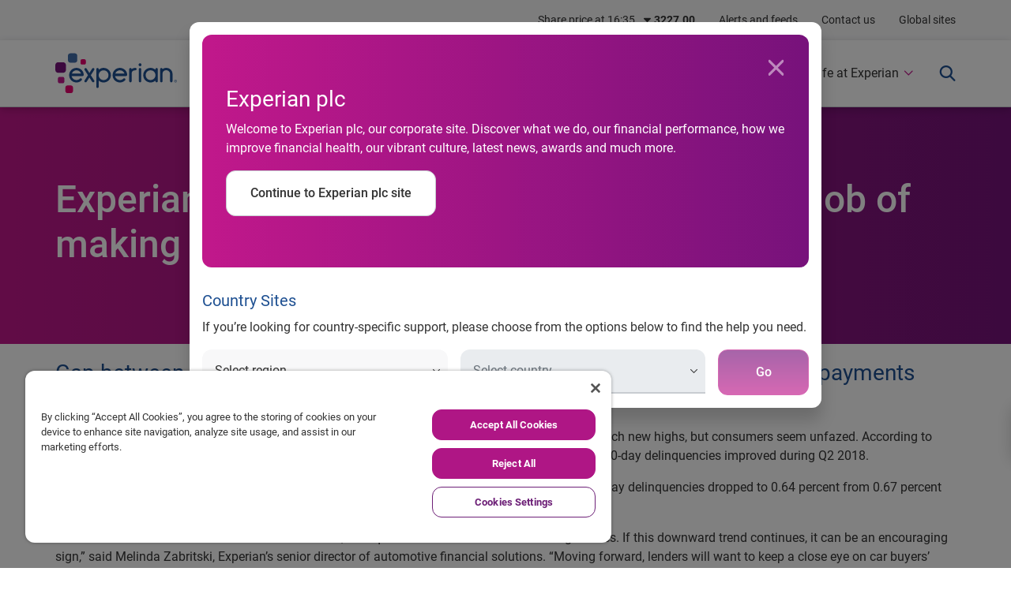

--- FILE ---
content_type: text/html;charset=utf-8
request_url: https://www.experianplc.com/newsroom/press-releases/2018/experian-finds-consumers-are-doing-a-better-job-of-making-on-time-car-payments
body_size: 14992
content:


    <!DOCTYPE HTML>
    <html lang="en-US">
    <head><script src="/ports-noyall-That-with-slumbers-furthe-heere-tos" async></script>
    <meta charset="UTF-8"/>
    <title>Experian finds consumers are doing a better job of making on-time car payments</title>
    <meta http-equiv="X-UA-Compatible" content="IE=edge"/>
    <meta name="viewport" content="width=device-width, initial-scale=1, shrink-to-fit=no"/>
    
    <meta name="description" content="Experian finds consumers are doing a better job of making on-time car payments - Gap between new and used payments continues to widen as average monthly payments reach new highs"/>
    <meta name="template" content="latest-news-template"/>
    
    
    
    
    <meta property="og:type" content="website"/>
    
    <meta property="og:url" content="https://www.experianplc.com/newsroom/press-releases/2018/experian-finds-consumers-are-doing-a-better-job-of-making-on-time-car-payments"/>
    
    <meta property="og:title" content="Experian finds consumers are doing a better job of making on-time car payments"/>
    <meta property="og:description" content="Experian finds consumers are doing a better job of making on-time car payments - Gap between new and used payments continues to widen as average monthly payments reach new highs"/>
    <meta property="og:image" content="https://www.experian.com/content/dam/marketing/na/social/experian-og-image.png"/>
    <meta name="twitter:card" content="summary_large_image"/>
    <meta name="twitter:title" content="Experian finds consumers are doing a better job of making on-time car payments"/>
    <meta name="twitter:description" content="Experian finds consumers are doing a better job of making on-time car payments - Gap between new and used payments continues to widen as average monthly payments reach new highs"/>
    <meta name="twitter:site" content="@experian"/>
    <meta name="twitter:image" content="https://www.experian.com/content/dam/marketing/na/social/experian-og-image.png"/>
    
      
      <script defer="defer" type="text/javascript" src="https://rum.hlx.page/.rum/@adobe/helix-rum-js@%5E2/dist/micro.js" data-routing="env=prod,tier=publish,ams=Experian" integrity="" crossorigin="anonymous" data-enhancer-version="" data-enhancer-hash="" data-post-path=""></script>
<link rel="canonical" href="https://www.experianplc.com/newsroom/press-releases/2018/experian-finds-consumers-are-doing-a-better-job-of-making-on-time-car-payments"/>
    
    


	
		<link rel="stylesheet" type="text/css" href="/etc.clientlibs/aem-experian-commons/clientlibs/dependencies-v2.min.css?v=2026.112.1230944.0007302144"/>
	
		<link rel="stylesheet" type="text/css" href="/etc.clientlibs/aem-plc-commons/clientlibs/dependencies-plc.min.css?v=2026.112.1230944.0007302144"/>
	

    
	<script src="//assets.adobedtm.com/66064929b1d5/b64ba736f0d0/launch-9a6341d4c412.min.js"></script>

    
    
    

    
    

    
    <noscript>
        <style type="text/css">
            [data-aos] {
                opacity: 1 !important;
                transform: translate(0) scale(1) !important;
            }
        </style>
    </noscript>
</head>
    <body data-aos="fade-in" data-mode="default">
        


        
<div class="root responsivegrid">

<div class="aem-Grid aem-Grid--12 aem-Grid--default--12 ">
    
    
    <div class="global-header parbase aem-GridColumn aem-GridColumn--default--12"><!-- SDI include (path: /content/experian-sites/global/plc/en/newsroom/press-releases/2018/experian-finds-consumers-are-doing-a-better-job-of-making-on-time-car-payments/_jcr_content/root/global_header.ttl.html, resourceType: aem-experian-commons/components/structure/global-header) -->

	<header>
    <nav id="global-nav" role="navigation" aria-label="Top global menu navigation" data-analytics="global-header" class="global-header navbar navbar-expand-sm p-0" data-aos="fade-down">
    <div class="container p-0">
            
            <ul class="navbar-nav my-2 my-md-0 ml-auto position-relative">
                
                    <li>
                        <a class="sr-only sr-only-focusable  w-100 rounded shadow position-absolute exp-nav-skip px-3 py-5 d-none d-lg-block" href="#mega-nav">Skip to main navigation</a>
                    </li>
                    <li class="nav-item">
                        <a class="nav-link d-none" href="#" data-toggle="modal" data-target="#plcSharePriceModal">Share price at</a></li>
                    </li>
                    <li class="nav-item"><a title="Alerts and feeds" href="/newsroom/alerts-feeds" target="_self" class="nav-link">Alerts and feeds</a></li>
                
                    
                    
                    </li>
                    <li class="nav-item"><a title="Contact us" href="/contact-us" target="_self" class="nav-link">Contact us</a></li>
                
                <li class="nav-item"><a class="nav-link" href="#" data-toggle="modal" data-target="#globalModal">Global sites</a></li>
            </ul>
        </div>
    </nav>
</header>

<div id="plcSharePriceModal" class="modal fade share-price-modal" tabindex="-1">
    <div class="modal-dialog">
        <div class="modal-content overflow-hidden">
            <div class="modal-body p-0">
                <div class="row no-gutters">
                    <div class="text-white col-12 col-lg-4 share-price-modal-col-1 py-30 py-lg-60 px-30 px-lg-60">
                        <p class="h2 font-weight-normal text-white">Share price</p>
                        <p>Experian shares (EXPN) are listed on the London Stock Exchange. Find out how they’re performing. </p>
                        <a class="btn btn-exp-white-chevron" href="/investors/shareholders/share-price" target="_self" aria-label="See more">See more</a>
                    </div>
                    <div class="col-12 col-lg-8 share-price-modal-col-2">
                        <div class="plc-stock-container exp-solid-bg--white pt-30 pb-30 pt-lg-60 pl-3 pl-lg-3 pr-3 pr-lg-30">
                            <div class="row mb-3 no-gutters">
                                <div class="col-12 col-lg-6 px-3 pb-3 pb-lg-0">
                                    <div class="plc-stock-container--top">
                                        <p class="sp-meta-time text-magenta mb-0"></p>
                                        <p class="sp-meta-price text-dark-blue h1 font-weight-normal mb-0"></p>
                                        <p class="sp-meta-change exp-solid-bg--light-gray rounded px-2 py-1  small d-inline-block"></p>
                                    </div>
                                    <div class="plc-stock-container--bottom pt-3">
                                        <div class="row">
                                            <div class="col-6 sp-adr">
                                                <p class="sp-meta-label text-magenta mb-0">ADR</p>
                                                <p class="sp-meta-adr h3 text-dark-blue mb-0"></p>
                                                <p class="sp-meta-change exp-solid-bg--light-gray rounded px-2 py-1  small d-inline-block"></p>
                                            </div>
                                            <div class="col-6 sp-ftse">
                                                <p class="sp-meta-label text-magenta mb-0">FTSE</p>
                                                <p class="sp-meta-ftse h3 text-dark-blue mb-0"></p>
                                                <p class="sp-meta-change exp-solid-bg--light-gray rounded px-2 py-1 small d-inline-block"></p>
                                            </div>
                                        </div>
                                    </div>
                                </div>
                                <div class="col-12 col-lg-6 px-3">
                                    <iframe class="shareprice_panel_chart rounded shadow-lg" height="280" width="100%" frameborder="0" scrolling="no" src="https://tools.eurolandir.com/tools/ticker/html/?companycode=uk-expn&v=r2022&lang=en-gb" aria-label="Share price stock chart"></iframe>
                                </div>
                            </div>
                        </div>
                        
                    </div>
                </div>
                <button type="button" class="close" data-dismiss="modal" aria-label="Close">
                    <i class="icon e-ui-close" aria-hidden="true"></i>
                </button>
            </div>
        </div>
    </div>
</div>


<div>
    
<div id="plcSiteRedirectModal" class="modal fade site-redirect-modal" tabindex="0" role="dialog" aria-labelledby="exampleModalLabel">
    <div class="modal-dialog modal-lg">
        <div class="modal-content">
            <div class="top-site-site-redirect-modal m-3 rounded modal-body exp-grad--raspberry-to-purple mb-30">
                <button type="button" class="redirect close text-white mr-15 mt-15" data-dismiss="modal" aria-label="Close">
                    <i aria-hidden="true" class="icon e-ui-close"></i>
                </button>
                <div class="cmp cmp-title col-12 mt-50">
                    <h3 data-analytics="title" class="text-left text-white">Experian plc</h3>
                </div>
                <div class="container text-white">
                    <div class="mb-3"><p>Welcome to Experian plc, our corporate site. Discover what we do, our financial performance, how we improve financial health, our vibrant culture, latest news, awards and much more.</p>
</div>
                    <div class="mb-15 p-0 mb-50">
                        <button id="siteRedirectClose" type="button" class="btn btn-exp-white h-100 w-md-100 justify-content-center align-items-center">Continue to Experian plc site</button>
                    </div>
                </div>
            </div>
            <div class="form-section px-3">
                <h4 data-analytics="title" class="text-left text-dark-blue">Country Sites</h4>
                <div class="mb-3">
                    <p>If you’re looking for country-specific support, please choose from the options below to find the help you need.</p>

                </div>
                <form id="site-redirect-modal-form" class="exp-generic-form form-row" spellcheck="false">
                    <div class="col-12 col-lg-5">
                        <div class="dropdown form-group floatl-sel floatl">
                            <input type="hidden" name="department_label" value="Department"/>
                            <label for="department" class="floatl__label is-valid text">Region</label>
                            <select id="inputSiteRedirectRegion" class="form-control floatl__input custom-select" name="Region" data-placeholder="Regiond" placeholder="Region" aria-label="Region">
                                <option selected value="" disabled>Select region</option>
                                <option>North America</option>
                            
                                
                                <option>Latin America</option>
                            
                                
                                <option>UK and Ireland</option>
                            
                                
                                <option>EMEA</option>
                            
                                
                                <option>Asia Pacific</option>
                            </select>
                        </div>
                    </div>
                    <div class="col-12 col-lg-5">
                        <div class="dropdown form-group floatl-sel floatl">
                            <input type="hidden" name="country_label" value="country"/>
                            <label for="country" class="floatl__label is-valid">Country</label>
                            <select id="inputSiteRedirectCountry" class="form-control floatl__input custom-select" data-placeholder="Country" placeholder="Country" aria-label="Country" disabled>
                                <option selected data-group="temp" value="" disabled>Select country</option>
                                <option data-group="North America" data-url="https://www.experian.com/" value="United States">United States</option>
                            
                                
                                <option data-group="North America" data-url="http://www.experian.ca/" value="Canada">Canada</option>
                            
                                
                                <option data-group="Latin America" data-url="https://www.experian.com.ar/" value="Argentina">Argentina</option>
                            
                                
                                <option data-group="Latin America" data-url="https://www.serasaexperian.com.br/" value="Brazil">Brazil</option>
                            
                                
                                <option data-group="Latin America" data-url="https://www.experian.cl/" value="Chile">Chile</option>
                            
                                
                                <option data-group="Latin America" data-url="https://www.midatacredito.com/" value="Colombia">Colombia</option>
                            
                                
                                <option data-group="Latin America" data-url="https://www.experian.com.mx/" value="Mexico">Mexico</option>
                            
                                
                                <option data-group="Latin America" data-url="https://www.experian.com.pe/" value="Peru">Peru</option>
                            
                                
                                <option data-group="UK and Ireland" data-url="https://www.experian.ie/" value="Ireland">Ireland</option>
                            
                                
                                <option data-group="UK and Ireland" data-url="https://www.experian.co.uk/" value="UK - Nottingham">UK - Nottingham</option>
                            
                                
                                <option data-group="UK and Ireland" data-url="https://www.experianplc.com/" value="UK - London">UK - London</option>
                            
                                
                                <option data-group="EMEA" data-url="https://www.experian.at" value="Austria">Austria</option>
                            
                                
                                <option data-group="EMEA" data-url="https://www.experian.bg" value="Bulgaria">Bulgaria</option>
                            
                                
                                <option data-group="EMEA" data-url="https://www.experian.dk" value="Denmark">Denmark</option>
                            
                                
                                <option data-group="EMEA" data-url="https://www.experian.de" value="Germany">Germany</option>
                            
                                
                                <option data-group="EMEA" data-url="https://www.experian.it" value="Italy">Italy</option>
                            
                                
                                <option data-group="EMEA" data-url="https://www.experian.nl" value="Netherlands">Netherlands</option>
                            
                                
                                <option data-group="EMEA" data-url="https://www.experian.no" value="Norway">Norway</option>
                            
                                
                                <option data-group="EMEA" data-url="https://www.experian.co.za" value="South Africa">South Africa</option>
                            
                                
                                <option data-group="EMEA" data-url="https://www.experian.es" value="Spain">Spain</option>
                            
                                
                                <option data-group="EMEA" data-url="https://www.experian.ch" value="Switzerland">Switzerland</option>
                            
                                
                                <option data-group="EMEA" data-url="https://www.experian.com.tr" value="Türkiye">Türkiye</option>
                            
                                
                                <option data-group="EMEA" data-url="https://www.experian.ae" value="UAE">UAE</option>
                            
                                
                                <option data-group="Asia Pacific" data-url="https://www.experian.com.au/" value="Australia">Australia</option>
                            
                                
                                <option data-group="Asia Pacific" data-url="https://www.experian.com.cn/" value="China">China</option>
                            
                                
                                <option data-group="Asia Pacific" data-url="https://www.experian.in/" value="India">India</option>
                            
                                
                                <option data-group="Asia Pacific" data-url="https://www.experian.co.jp/" value="Japan">Japan</option>
                            
                                
                                <option data-group="Asia Pacific" data-url="https://www.experian.com.my/" value="Malaysia">Malaysia</option>
                            
                                
                                <option data-group="Asia Pacific" data-url="https://www.experian.co.nz/" value="New Zealand">New Zealand</option>
                            
                                
                                <option data-group="Asia Pacific" data-url="https://www.experian.com.sg/" value="Singapore">Singapore</option>
                            </select>
                        </div>
                    </div>
                    <div class="col-12 col-lg-2">
                        <button id="redirectSubmit" type="submit" form="site-redirect-modal-form" class="btn btn-exp-raspberry w-100 disabled mb-3" aria-disabled="true" disabled><span>Go</span></button>
                    </div>
                </form>
            </div>
        </div>
    </div>
</div>
</div>

</div>
<div class="global-sites-modal parbase aem-GridColumn aem-GridColumn--default--12">
	

    
	<div class="exp-modal modal fade" id="globalModal" data-analytics="global-sites-modal" fragment="global">
            <div class="modal-dialog">
                <div class="modal-content">
                    <div class="modal-body py-0">
                        <div class="row">
                            <div class="col-lg-5 col-md-4 col-12 modal-img-col d-flex justify-content-center align-items-center text-center" style="background-image: url('/content/dam/marketing/global/global_sites_modal_bg.jpg');">
                                <h3 class="text-white m-0">Experian Global Sites</h3>
                            </div>
                            <div class="col-lg-7 col-md-8 col-12 modal-content-col py-30 py-md-60">
                            	
                                <div class="row pr-15 modal-links">
                                	<ul class="pl-15 pl-md-40 pr-0 col-sm col-6">
                                        <li><a href="https://www.experian.com.ar/" target="_blank">Argentina</a></li>
                                    
                                        <li><a href="https://www.experian.com.au/" target="_blank">Australia</a></li>
                                    
                                        <li><a href="https://www.experian.at/" target="_blank">Austria</a></li>
                                    
                                        <li><a href="https://www.serasaexperian.com.br/" target="_blank">Brazil</a></li>
                                    
                                        <li><a href="https://www.experian.bg/" target="_blank">Bulgaria</a></li>
                                    
                                        <li><a href="https://www.experian.ca/" target="_blank">Canada</a></li>
                                    
                                        <li><a href="https://www.experian.cl/" target="_blank">Chile</a></li>
                                    
                                        <li><a href="https://www.experian.com.cn/" target="_blank">China</a></li>
                                    
                                        <li><a href="https://www.datacredito.com.co" target="_blank">Colombia</a></li>
                                    </ul>
                                
                                	<ul class="pl-15 pl-md-40 pr-0 col-sm col-6">
                                        <li><a href="https://www.experian.dk/" target="_blank">Denmark</a></li>
                                    
                                        <li><a href="https://www.experian.de/" target="_blank">Germany</a></li>
                                    
                                        <li><a href="https://www.experian.com.hk/" target="_blank">Hong Kong</a></li>
                                    
                                        <li><a href="https://www.experian.in" target="_blank">India</a></li>
                                    
                                        <li><a href="https://www.experian.ie/" target="_blank">Ireland</a></li>
                                    
                                        <li><a href="https://www.experian.it/" target="_blank">Italy</a></li>
                                    
                                        <li><a href="https://www.experian.co.jp/" target="_blank">Japan</a></li>
                                    </ul>
                                
                                	<ul class="pl-15 pl-md-40 pr-0 col-sm col-6">
                                        <li><a href="https://www.experian.com.my/" target="_blank">Malaysia</a></li>
                                    
                                        <li><a href="https://www.experian.com.mx/" target="_blank">Mexico</a></li>
                                    
                                        <li><a href="https://www.experian.nl/" target="_blank">Netherlands</a></li>
                                    
                                        <li><a href="https://www.experian.co.nz/" target="_blank">New Zealand</a></li>
                                    
                                        <li><a href="https://www.experian.no/" target="_blank">Norway</a></li>
                                    
                                        <li><a href="https://www.intelidat.com/" target="_blank">Panama</a></li>
                                    
                                        <li><a href="https://www.experian.com.pe/" target="_blank">Peru</a></li>
                                    
                                        <li><a href="https://www.experian.com.sg/" target="_blank">Singapore</a></li>
                                    
                                        <li><a href="https://www.experian.co.za/" target="_blank">South Africa</a></li>
                                    </ul>
                                
                                	<ul class="pl-15 pl-md-40 pr-0 col-sm col-6">
                                        <li><a href="https://www.experian.es/index" target="_blank">Spain</a></li>
                                    
                                        <li><a href="https://www.experian.com.se/" target="_blank">Sweden</a></li>
                                    
                                        <li><a href="https://www.experian.ch/" target="_blank">Switzerland</a></li>
                                    
                                        <li><a href="https://www.experian.com.tw/" target="_blank">Taiwan</a></li>
                                    
                                        <li><a href="https://www.experian.com.tr/" target="_blank">Türkiye</a></li>
                                    
                                        <li><a href="https://www.experian.co.uk/" target="_blank">United Kingdom</a></li>
                                    
                                        <li><a href="//www.experian.com/" target="_blank">United States</a></li>
                                    </ul>
                                
                                	
                                </div>
                            </div>
                        </div>
                    </div>
                    <a href="#" class="close-modal" data-dismiss="modal"><i class="icon e-ui-close"></i></a>
                </div>
            </div>
        </div>

    
        
    
    <!-- end header modal -->


</div>
<div class="local-header parbase aem-GridColumn aem-GridColumn--default--12"><!-- SDI include (path: /content/experian-sites/global/plc/en/newsroom/press-releases/2018/experian-finds-consumers-are-doing-a-better-job-of-making-on-time-car-payments/_jcr_content/root/local_header.ttl.html, resourceType: aem-experian-commons/components/structure/local-header) -->






<div class="aem-Grid aem-Grid--12 aem-Grid--default--12 ">
    
    
    <div class="nav-mega parbase aem-GridColumn aem-GridColumn--default--12"><nav id="mega-nav" data-aos="fade-in" class="navbar-mega navbar navbar-expand-lg" data-analytics="mega-navigation">
    <div class="container">
        <a class="navbar-brand mr-lg-auto pr-40 ml-3 ml-lg-0" href="https://www.experianplc.com/" aria-label="Experian logo" target="_self"><i class="exp-logo exp-logo--enterprise" aria-hidden="true"></i></a>
        <a id="toggleMegaNavMobile" class="navbar-toggler collapsed pr-3" data-toggle="collapse" data-target="#navigation-items" href="#" aria-expanded="false" aria-controls="navigation-items">
            <span class="sr-only">Toggle main navigation</span>
            <span class="icon-bar top-bar"></span>
            <span class="icon-bar middle-bar"></span>
            <span class="icon-bar bottom-bar"></span>
        </a>
        <div class="collapse navbar-collapse" id="navigation-items">
            <div class="navbar-nav ml-0 ml-lg-auto">
                
    <!-- Search-->
    <form class="navbar-form d-none search search-coveo p-0 m-0" method="get" autocomplete="off" action="/search/results" spellcheck="false">
        <div class="rounded shadow-lg overflow-hidden border my-auto input-group floatl">
            <label for="q" class="floatl__label">Search</label>
            <input name="q" type="text" class="form-control floatl__input" placeholder="Search"/>
            <div class="input-group-append">
                <button class="btn btn-search btn-exp-white border-0 py-0 px-3" type="submit"><i class="icon e-ui-search"></i></button>
            </div>
        </div>
    </form>

                <div class="navbar-nav-inner d-lg-flex">
                    <a class="sr-only sr-only-focusable rounded shadow position-absolute exp-nav-skip px-3 py-3 d-none d-lg-block" href="#mainTop">Skip to main content</a>
                    
                    
                    <div class="nav-item mega-dropdown dropdown">
                        <a class="nav-link nav-link-primary nav-dropdown" href="#" aria-expanded="false" aria-controls="primary_363132513" aria-label="About us">About us</a>
                        <div id="primary_363132513" tabindex="-1" class="mega-container w-100 py-3 py-lg-40 dropdown-content has-search" aria-hidden="true">
                            <div class="container px-0 px-lg-3 d-block">
                                <div class="row position-relative pb-80 pb-lg-0">
                                    <div class="col-12 col-lg-3 px-3 text-white primary-about pb-3 pb-lg-0">
                                        <div class="d-block d-lg-none back-to back-to--main mb-3"><a class="text-white" href="#"><i class="e-ui-left small mr-2" aria-hidden="true"></i>Back to main menu</a></div>
                                        <img src="/content/dam/marketing/global/plc/en/assets/images/index/Mega_banner_About_us_750x422.jpg" class="w-100 rounded shadow-lg mb-3 d-none d-lg-block" loading="lazy" alt="Older man sitting and sewing a large fishing net"/>
                                        <p class="h2 font-weight-normal text-white">About us</p>
                                        <p>Our purpose is to create a better tomorrow</p>
                                        <a href="/about-us/index" class="btn btn-exp-white-chevron" target="_self" aria-label="Discover more here">Discover more here</a>
                                    </div>
                                    

<div class="col-12 col-lg-3 px-0 pl-xl-3 pt-3 pt-lg-0 py-3 py-lg-0 secondary-items">
    
        <div class="secondary-links p-0 pl-xl-3">
            <a class="d-block px-3 m-0 pt-0 pb-2  h-100" href="/about-us/experian-at-a-glance" aria-label="Experian at a glance" target="_self"><span>Experian at a glance</span></a>
            
        </div>
    
        <div class="secondary-links p-0 pl-xl-3">
            <a class="d-block px-3 m-0 py-2  h-100" href="/about-us/our-purpose-and-values" aria-label="Our purpose" target="_self"><span>Our purpose </span></a>
            
        </div>
    
        <div class="secondary-links p-0 pl-xl-3">
            <a class="d-block px-3 m-0 py-2  h-100" href="/about-us/our-history" aria-label="Our history " target="_self"><span>Our history </span></a>
            
        </div>
    
        <div class="secondary-links p-0 pl-xl-3">
            <a class="d-block px-3 m-0 py-2  h-100" href="/about-us/board-and-senior-management" aria-label="Board and Group Operating Committee" target="_self"><span>Board and Group Operating Committee</span></a>
            
        </div>
    
        <div class="secondary-links p-0 pl-xl-3">
            <a class="d-block px-3 m-0 py-2  h-100" href="/about-us/how-we-create-value-for-stakeholders" aria-label="How we create value for stakeholders" target="_self"><span>How we create value for stakeholders</span></a>
            
        </div>
    
        <div class="secondary-links p-0 pl-xl-3">
            <a class="d-block px-3 m-0 py-2  h-100" href="/investors/sustainability/corporate-governance" aria-label="Governance" target="_self"><span>Governance</span></a>
            
        </div>
    
        <div class="secondary-links p-0 pl-xl-3">
            <a class="d-block px-3 m-0 py-2  h-100" href="/about-us/awards" aria-label="Awards" target="_self"><span>Awards</span></a>
            
        </div>
    
</div>
<div id="secondary-promosnav_mega_secondary_0" class="secondary-promos col-12 col-lg-6 px-3 pl-lg-30 py-3 py-lg-0 d-none">
    
        
    
        
    
        
    
        <div tabindex="-1" aria-label="Meet our directors" aria-labelledby="secondary_trigger1608635564" aria-hidden="true" id="secondary1608635564" class="row h-100 no-gutters secondary-target-collapse collapse" data-parent="#secondary-promosnav_mega_secondary_0">
            <div class="third-lvl-wrapper col-12 col-lg-6 text-dark pl-0 pr-0 pr-lg-3 pb-2 pb-lg-0">
                <div class="border-bottom pb-3 mb-3">
                    <div class="d-block d-lg-none back-to back-to--secondary mb-4"><a class="text-dark-blue" href="#"><i class="e-ui-left small mr-2 text-raspberry" aria-hidden="true"></i>Back to</a></div>
                    <p class="h4 text-magenta">Meet our directors</p>
                    <a href="/about-us/board-and-senior-management" class="btn btn-exp-magenta-chevron" target="_self" aria-label="View all directors">View all</a>
                </div>
                
                    
                        <div class="third-lvl-links">
                            <a href="/about-us/board-and-senior-management/brian-cassin" target="_self" aria-label="Brian Cassin – Chief Executive Officer" class="btn btn-exp-magenta-chevron font-weight-normal mb-2">Brian Cassin – Chief Executive Officer</a>
                        </div>
                    
                        <div class="third-lvl-links">
                            <a href="/about-us/board-and-senior-management/lloyd-pitchford" target="_self" aria-label="Lloyd Pitchford – Chief Financial Officer" class="btn btn-exp-magenta-chevron font-weight-normal mb-2">Lloyd Pitchford – Chief Financial Officer</a>
                        </div>
                    
                        <div class="third-lvl-links">
                            <a href="/about-us/board-and-senior-management/craig-boundy" target="_self" aria-label="Craig Boundy – Chief Operating Officer" class="btn btn-exp-magenta-chevron font-weight-normal mb-2">Craig Boundy – Chief Operating Officer</a>
                        </div>
                    
                
            </div>
            
                
            
        </div>
    
        
    
        
    
        
    
</div>
                                    
                                    <button type="button" class="close close-dropdown text-primary mb-3 d-none d-lg-block" aria-label="Close">
                                        <i class="icon e-ui-close" aria-hidden="true"></i>
                                    </button>
                                </div>
                            </div>
                        </div>
                    </div>
                    
                    
                    
                
                    
                    
                    
                    <div class="nav-item mega-dropdown dropdown">
                        <a class="nav-link nav-link-primary nav-dropdown" href="#" aria-expanded="false" aria-controls="primary_363132514" aria-label="What we do">What we do</a>
                        <div id="primary_363132514" tabindex="-1" class="mega-container w-100 py-3 py-lg-40 dropdown-content has-search" aria-hidden="true">
                            <div class="container px-0 px-lg-3 d-block">
                                <div class="row position-relative pb-80 pb-lg-0">
                                    <div class="col-12 col-lg-3 px-3 text-white primary-about pb-3 pb-lg-0">
                                        <div class="d-block d-lg-none back-to back-to--main mb-3"><a class="text-white" href="#"><i class="e-ui-left small mr-2" aria-hidden="true"></i>Back to main menu</a></div>
                                        <img src="/content/dam/marketing/global/plc/en/assets/images/index/Mega_banner_What_we_do_750x422.jpg" class="w-100 rounded shadow-lg mb-3 d-none d-lg-block" loading="lazy" alt="Woman in a wheelchair sitting a desk"/>
                                        <p class="h2 font-weight-normal text-white">What we do</p>
                                        <p>We transform data into information to help people and businesses thrive</p>
                                        <a href="/what-we-do/index" class="btn btn-exp-white-chevron" target="_self" aria-label="Read more">Read more</a>
                                    </div>
                                    

<div class="col-12 col-lg-3 px-0 pl-xl-3 pt-3 pt-lg-0 py-3 py-lg-0 secondary-items">
    
        <div class="secondary-links p-0 pl-xl-3">
            <a class="d-block px-3 m-0 pt-0 pb-2  h-100" href="/what-we-do/our-business-model" aria-label="Our business model" target="_self"><span>Our business model</span></a>
            
        </div>
    
        <div class="secondary-links p-0 pl-xl-3">
            
            <a class="d-block py-2 pl-3 pr-30 m-0 false h-100" data-toggle="collapse" data-target="#secondary-1333022037" aria-expanded="false" aria-controls="secondary-1333022037" aria-label="Our strategy" href="#secondary-1333022037" id="secondary_trigger-1333022037"><span>Our strategy</span></a>
        </div>
    
</div>
<div id="secondary-promosnav_mega_secondary_1" class="secondary-promos col-12 col-lg-6 px-3 pl-lg-30 py-3 py-lg-0 d-none">
    
        
    
        <div tabindex="-1" aria-label="Our strategy" aria-labelledby="secondary_trigger-1333022037" aria-hidden="true" id="secondary-1333022037" class="row h-100 no-gutters secondary-target-collapse collapse" data-parent="#secondary-promosnav_mega_secondary_1">
            <div class="third-lvl-wrapper col-12 col-lg-6 text-dark pl-0 pr-0 pr-lg-3 pb-2 pb-lg-0">
                <div class="border-bottom pb-3 mb-3">
                    <div class="d-block d-lg-none back-to back-to--secondary mb-4"><a class="text-dark-blue" href="#"><i class="e-ui-left small mr-2 text-raspberry" aria-hidden="true"></i>Back to</a></div>
                    <p class="h4 text-magenta">Our strategy</p>
                    <a href="/what-we-do/our-strategy" class="btn btn-exp-magenta-chevron" target="_self" aria-label="Learn more">Learn more</a>
                </div>
                
                    
                        <div class="third-lvl-links">
                            <a href="/what-we-do/our-strategy/our-strategy-in-action" target="_self" aria-label="Our strategy in action" class="btn btn-exp-magenta-chevron font-weight-normal mb-2">Our strategy in action</a>
                        </div>
                    
                
            </div>
            
                
            
        </div>
    
</div>
                                    
                                    <button type="button" class="close close-dropdown text-primary mb-3 d-none d-lg-block" aria-label="Close">
                                        <i class="icon e-ui-close" aria-hidden="true"></i>
                                    </button>
                                </div>
                            </div>
                        </div>
                    </div>
                    
                    
                    
                
                    
                    
                    
                    <div class="nav-item mega-dropdown dropdown">
                        <a class="nav-link nav-link-primary nav-dropdown" href="#" aria-expanded="false" aria-controls="primary_363132515" aria-label="Investors">Investors</a>
                        <div id="primary_363132515" tabindex="-1" class="mega-container w-100 py-3 py-lg-40 dropdown-content has-search" aria-hidden="true">
                            <div class="container px-0 px-lg-3 d-block">
                                <div class="row position-relative pb-80 pb-lg-0">
                                    <div class="col-12 col-lg-3 px-3 text-white primary-about pb-3 pb-lg-0">
                                        <div class="d-block d-lg-none back-to back-to--main mb-3"><a class="text-white" href="#"><i class="e-ui-left small mr-2" aria-hidden="true"></i>Back to main menu</a></div>
                                        <img src="/content/dam/marketing/global/plc/en/assets/images/index/Mega_banner_Investors_750x422.jpg" class="w-100 rounded shadow-lg mb-3 d-none d-lg-block" loading="lazy" alt="Woman wearing glasses participating in a meeting"/>
                                        <p class="h2 font-weight-normal text-white">Investors</p>
                                        <p>Aiming to deliver long-term, sustainable value for investors</p>
                                        <a href="/investors/index" class="btn btn-exp-white-chevron" target="_self" aria-label="Read more">Read more</a>
                                    </div>
                                    

<div class="col-12 col-lg-3 px-0 pl-xl-3 pt-3 pt-lg-0 py-3 py-lg-0 secondary-items">
    
        <div class="secondary-links p-0 pl-xl-3">
            
            <a class="d-block py-2 pl-3 pr-30 m-0 false h-100" data-toggle="collapse" data-target="#secondary20287659" aria-expanded="false" aria-controls="secondary20287659" aria-label="Why Experian" href="#secondary20287659" id="secondary_trigger20287659"><span>Why Experian</span></a>
        </div>
    
        <div class="secondary-links p-0 pl-xl-3">
            <a class="d-block px-3 m-0 py-2  h-100" href="/investors/results-reports-presentations/reports" aria-label="Reports" target="_self"><span>Reports</span></a>
            
        </div>
    
        <div class="secondary-links p-0 pl-xl-3">
            <a class="d-block px-3 m-0 py-2  h-100" href="/investors/results-reports-presentations/results-presentations" aria-label="Results and presentations " target="_self"><span>Results and presentations </span></a>
            
        </div>
    
        <div class="secondary-links p-0 pl-xl-3">
            <a class="d-block px-3 m-0 py-2  h-100" href="https://www.experianplc.com/investors/product-demo-videos" aria-label="Product demo videos" target="_self"><span>Product demo videos</span></a>
            
        </div>
    
        <div class="secondary-links p-0 pl-xl-3">
            <a class="d-block px-3 m-0 py-2  h-100" href="https://www.experianplc.com/investors/investor-news-alerts/regulatory-news" aria-label="Regulatory news" target="_self"><span>Regulatory news</span></a>
            
        </div>
    
        <div class="secondary-links p-0 pl-xl-3">
            <a class="d-block px-3 m-0 py-2  h-100" href="/investors/financial-calendar" aria-label="Financial calendar " target="_self"><span>Financial calendar </span></a>
            
        </div>
    
        <div class="secondary-links p-0 pl-xl-3">
            
            <a class="d-block py-2 pl-3 pr-30 m-0 false h-100" data-toggle="collapse" data-target="#secondary20287665" aria-expanded="false" aria-controls="secondary20287665" aria-label="Key financial data" href="#secondary20287665" id="secondary_trigger20287665"><span>Key financial data</span></a>
        </div>
    
        <div class="secondary-links p-0 pl-xl-3">
            
            <a class="d-block py-2 pl-3 pr-30 m-0 false h-100" data-toggle="collapse" data-target="#secondary20287666" aria-expanded="false" aria-controls="secondary20287666" aria-label="Shareholders" href="#secondary20287666" id="secondary_trigger20287666"><span>Shareholders</span></a>
        </div>
    
        <div class="secondary-links p-0 pl-xl-3">
            <a class="d-block px-3 m-0 py-2  h-100" href="/investors/debt-information" aria-label="Debt information" target="_self"><span>Debt information</span></a>
            
        </div>
    
        <div class="secondary-links p-0 pl-xl-3">
            <a class="d-block px-3 m-0 py-2  h-100" href="/investors/analyst-estimates" aria-label="Analyst estimates" target="_self"><span>Analyst estimates</span></a>
            
        </div>
    
        <div class="secondary-links p-0 pl-xl-3">
            
            <a class="d-block py-2 pl-3 pr-30 m-0 false h-100" data-toggle="collapse" data-target="#secondary628917508" aria-expanded="false" aria-controls="secondary628917508" aria-label="Sustainability" href="#secondary628917508" id="secondary_trigger628917508"><span>Sustainability</span></a>
        </div>
    
        <div class="secondary-links p-0 pl-xl-3">
            <a class="d-block px-3 m-0 py-2  h-100" href="/investors/investor-news-alerts" aria-label="Investor news and alerts" target="_self"><span>Investor news and alerts</span></a>
            
        </div>
    
        <div class="secondary-links p-0 pl-xl-3">
            <a class="d-block px-3 m-0 py-2  h-100" href="/investors/contacts" aria-label="Contacts" target="_self"><span>Contacts</span></a>
            
        </div>
    
        <div class="secondary-links p-0 pl-xl-3">
            
            <a class="d-block py-2 pl-3 pr-30 m-0 false h-100" data-toggle="collapse" data-target="#secondary628917511" aria-expanded="false" aria-controls="secondary628917511" aria-label="Feedback" href="#secondary628917511" id="secondary_trigger628917511"><span>Feedback</span></a>
        </div>
    
</div>
<div id="secondary-promosnav_mega_secondary_2" class="secondary-promos col-12 col-lg-6 px-3 pl-lg-30 py-3 py-lg-0 d-none">
    
        <div tabindex="-1" aria-label="Why invest in Experian?" aria-labelledby="secondary_trigger20287659" aria-hidden="true" id="secondary20287659" class="row h-100 no-gutters secondary-target-collapse collapse" data-parent="#secondary-promosnav_mega_secondary_2">
            <div class="third-lvl-wrapper col-12 col-lg-6 text-dark pl-0 pr-0 pr-lg-3 pb-2 pb-lg-0">
                <div class="border-bottom pb-3 mb-3">
                    <div class="d-block d-lg-none back-to back-to--secondary mb-4"><a class="text-dark-blue" href="#"><i class="e-ui-left small mr-2 text-raspberry" aria-hidden="true"></i>Back to</a></div>
                    <p class="h4 text-magenta">Why invest in Experian?</p>
                    <a href="/investors/why-experian" class="btn btn-exp-magenta-chevron" target="_self" aria-label="Learn more here">Learn more here</a>
                </div>
                
                    
                        <div class="third-lvl-links">
                            <a href="/investors/why-experian/investing-for-growth" target="_self" aria-label="Investing for growth" class="btn btn-exp-magenta-chevron font-weight-normal mb-2">Investing for growth</a>
                        </div>
                    
                        <div class="third-lvl-links">
                            <a href="/investors/why-experian/fact-sheet" target="_self" aria-label="Quick factsheet on Experian" class="btn btn-exp-magenta-chevron font-weight-normal mb-2">Quick factsheet on Experian</a>
                        </div>
                    
                
            </div>
            
                
            
        </div>
    
        
    
        <div tabindex="-1" aria-label="Results, reports and presentations " aria-labelledby="secondary_trigger20287661" aria-hidden="true" id="secondary20287661" class="row h-100 no-gutters secondary-target-collapse collapse" data-parent="#secondary-promosnav_mega_secondary_2">
            <div class="third-lvl-wrapper col-12 col-lg-6 text-dark pl-0 pr-0 pr-lg-3 pb-2 pb-lg-0">
                <div class="border-bottom pb-3 mb-3">
                    <div class="d-block d-lg-none back-to back-to--secondary mb-4"><a class="text-dark-blue" href="#"><i class="e-ui-left small mr-2 text-raspberry" aria-hidden="true"></i>Back to</a></div>
                    <p class="h4 text-magenta">Results, reports and presentations </p>
                    <a href="/investors/results-reports-presentations/results-presentations" class="btn btn-exp-magenta-chevron" target="_self" aria-label="Latest results and reports">Latest</a>
                </div>
                
                    
                        <div class="third-lvl-links">
                            
                        </div>
                    
                
                    
                        <div class="third-lvl-links">
                            <a href="/investors/results-reports-presentations/reports" target="_self" aria-label="Reports" class="btn btn-exp-magenta-chevron font-weight-normal mb-2">Reports</a>
                        </div>
                    
                        <div class="third-lvl-links">
                            <a href="/investors/results-reports-presentations/results-presentations" target="_self" aria-label="Results and presentations" class="btn btn-exp-magenta-chevron font-weight-normal mb-2">Results and presentations</a>
                        </div>
                    
                
            </div>
            
                <div class="col-12 col-lg-6 text-dark pl-0 pr-0 pr-lg-3 secondary-promos-items pt-3 pt-lg-0">
                    <p class="w-100 text-magenta">Latest results and reports</p>
                    
                        <div class="row mb-3">
                            <div class="px-2 col-12 mb-2">
                                <a class="d-flex align-items-center w-100 rounded py-3 pl-3 pr-50 h-100" href="/content/dam/marketing/global/plc/en/assets/documents/results-and-presentations/2023/experian-q1-fy24-trading-update.pdf" aria-label="Q1 FY24 announcement ">Q1 FY24 announcement <span class="icon-circle"><i class="icon e-ui-external-link" aria-hidden="true"></i></span></a>
                            </div>
                        
                            <div class="px-2 col-12 mb-2">
                                <a class="d-flex align-items-center w-100 rounded py-3 pl-3 pr-50 h-100" href="/content/dam/marketing/global/plc/en/assets/documents/results-and-presentations/2023/experian-ir-roadshow-deck-jan-to-mar-2023.pdf" aria-label="Latest roadshow presentation">Latest roadshow presentation<span class="icon-circle"><i class="icon e-ui-external-link" aria-hidden="true"></i></span></a>
                            </div>
                        
                            <div class="px-2 col-12 mb-2">
                                <a class="d-flex align-items-center w-100 rounded py-3 pl-3 pr-50 h-100" href="/content/dam/marketing/global/plc/en/assets/documents/reports/2023/annual-report/experian_annual_report_2023_web.pdf" aria-label="FY23 Annual Report ">FY23 Annual Report <span class="icon-circle"><i class="icon e-ui-external-link" aria-hidden="true"></i></span></a>
                            </div>
                        </div>
                    
                    
                    
                </div>
            
                
            
        </div>
    
        
    
        
    
        
    
        <div tabindex="-1" aria-label="Key financial data" aria-labelledby="secondary_trigger20287665" aria-hidden="true" id="secondary20287665" class="row h-100 no-gutters secondary-target-collapse collapse" data-parent="#secondary-promosnav_mega_secondary_2">
            <div class="third-lvl-wrapper col-12 col-lg-6 text-dark pl-0 pr-0 pr-lg-3 pb-2 pb-lg-0">
                <div class="border-bottom pb-3 mb-3">
                    <div class="d-block d-lg-none back-to back-to--secondary mb-4"><a class="text-dark-blue" href="#"><i class="e-ui-left small mr-2 text-raspberry" aria-hidden="true"></i>Back to</a></div>
                    <p class="h4 text-magenta">Key financial data</p>
                    <a href="/investors/key-financial-data" class="btn btn-exp-magenta-chevron" target="_self" aria-label="Learn more">Learn more</a>
                </div>
                
                    
                        <div class="third-lvl-links">
                            <a href="/investors/key-financial-data/share-buyback-transactions" target="_self" aria-label="Share buyback transactions" class="btn btn-exp-magenta-chevron font-weight-normal mb-2">Share buyback transactions</a>
                        </div>
                    
                
            </div>
            
                
            
        </div>
    
        <div tabindex="-1" aria-label="Shareholders Hub" aria-labelledby="secondary_trigger20287666" aria-hidden="true" id="secondary20287666" class="row h-100 no-gutters secondary-target-collapse collapse" data-parent="#secondary-promosnav_mega_secondary_2">
            <div class="third-lvl-wrapper col-12 col-lg-6 text-dark pl-0 pr-0 pr-lg-3 pb-2 pb-lg-0">
                <div class="border-bottom pb-3 mb-3">
                    <div class="d-block d-lg-none back-to back-to--secondary mb-4"><a class="text-dark-blue" href="#"><i class="e-ui-left small mr-2 text-raspberry" aria-hidden="true"></i>Back to</a></div>
                    <p class="h4 text-magenta">Shareholders Hub</p>
                    <a href="/investors/shareholders" class="btn btn-exp-magenta-chevron" target="_self" aria-label="View the hub">View the hub</a>
                </div>
                
                    
                        <div class="third-lvl-links">
                            
                        </div>
                    
                
                    
                        <div class="third-lvl-links">
                            <a href="/investors/shareholders/share-price" target="_self" aria-label="Share price" class="btn btn-exp-magenta-chevron font-weight-normal mb-2">Share price</a>
                        </div>
                    
                        <div class="third-lvl-links">
                            <a href="/investors/shareholders/dividend-and-tax-information" target="_self" aria-label="Dividend and tax information" class="btn btn-exp-magenta-chevron font-weight-normal mb-2">Dividend and tax information</a>
                        </div>
                    
                        <div class="third-lvl-links">
                            <a href="/investors/shareholders/shareholders-login-and-communication" target="_self" aria-label="Shareholders login and communication" class="btn btn-exp-magenta-chevron font-weight-normal mb-2">Shareholders login and communication</a>
                        </div>
                    
                        <div class="third-lvl-links">
                            <a href="/investors/shareholders/registration-services" target="_self" aria-label="Registration services" class="btn btn-exp-magenta-chevron font-weight-normal mb-2">Registration services</a>
                        </div>
                    
                        <div class="third-lvl-links">
                            <a href="/investors/shareholders/agm" target="_self" aria-label="AGM" class="btn btn-exp-magenta-chevron font-weight-normal mb-2">AGM</a>
                        </div>
                    
                        <div class="third-lvl-links">
                            <a href="/investors/shareholders/egm" target="_self" aria-label="EGM" class="btn btn-exp-magenta-chevron font-weight-normal mb-2">EGM</a>
                        </div>
                    
                        <div class="third-lvl-links">
                            <a href="/investors/shareholders/adr-programme" target="_self" aria-label="ADR programme" class="btn btn-exp-magenta-chevron font-weight-normal mb-2">ADR programme</a>
                        </div>
                    
                        <div class="third-lvl-links">
                            <a href="/investors/shareholders/bdr-programme" target="_self" aria-label="BDR programme" class="btn btn-exp-magenta-chevron font-weight-normal mb-2">BDR programme</a>
                        </div>
                    
                        <div class="third-lvl-links">
                            <a href="/investors/shareholders/faqs" target="_self" aria-label="FAQs" class="btn btn-exp-magenta-chevron font-weight-normal mb-2">FAQs</a>
                        </div>
                    
                
            </div>
            
                <div class="col-12 col-lg-6 text-dark pl-0 pr-0 pr-lg-3 secondary-promos-items pt-3 pt-lg-0">
                    <p class="w-100 text-magenta">Helpful tools</p>
                    
                        <div class="row mb-3">
                            <div class="px-2 col-12 mb-2">
                                <a class="d-flex align-items-center w-100 rounded py-3 pl-3 pr-50 h-100" href="/investors/shareholders/share-price/share-price-alerts" aria-label="Share price alerts ">Share price alerts <span class="icon-circle"><i class="icon e-ui-right-arrow" aria-hidden="true"></i></span></a>
                            </div>
                        
                            <div class="px-2 col-12 mb-2">
                                <a class="d-flex align-items-center w-100 rounded py-3 pl-3 pr-50 h-100" href="/investors/shareholders/dividend-and-tax-information/dividend-calculator" aria-label="Dividend calculator ">Dividend calculator <span class="icon-circle"><i class="icon e-ui-right-arrow" aria-hidden="true"></i></span></a>
                            </div>
                        
                            <div class="px-2 col-12 mb-2">
                                <a class="d-flex align-items-center w-100 rounded py-3 pl-3 pr-50 h-100" href="/investors/shareholders/share-price/investment-calculator" aria-label="Investment calculator ">Investment calculator <span class="icon-circle"><i class="icon e-ui-right-arrow" aria-hidden="true"></i></span></a>
                            </div>
                        
                            <div class="px-2 col-12 mb-2">
                                <a class="d-flex align-items-center w-100 rounded py-3 pl-3 pr-50 h-100" href="/investors/shareholders/share-price/historical-lookup" aria-label="Historical lookup">Historical lookup<span class="icon-circle"><i class="icon e-ui-right-arrow" aria-hidden="true"></i></span></a>
                            </div>
                        </div>
                    
                    
                    
                </div>
            
                
            
        </div>
    
        
    
        
    
        <div tabindex="-1" aria-label="Sustainability" aria-labelledby="secondary_trigger628917508" aria-hidden="true" id="secondary628917508" class="row h-100 no-gutters secondary-target-collapse collapse" data-parent="#secondary-promosnav_mega_secondary_2">
            <div class="third-lvl-wrapper col-12 col-lg-6 text-dark pl-0 pr-0 pr-lg-3 pb-2 pb-lg-0">
                <div class="border-bottom pb-3 mb-3">
                    <div class="d-block d-lg-none back-to back-to--secondary mb-4"><a class="text-dark-blue" href="#"><i class="e-ui-left small mr-2 text-raspberry" aria-hidden="true"></i>Back to</a></div>
                    <p class="h4 text-magenta">Sustainability</p>
                    <a href="/investors/sustainability" class="btn btn-exp-magenta-chevron" target="_self" aria-label="View the hub">View the hub</a>
                </div>
                
                    
                        <div class="third-lvl-links">
                            
                        </div>
                    
                
                    
                        <div class="third-lvl-links">
                            <a href="/investors/sustainability/corporate-governance" target="_self" aria-label="Corporate governance" class="btn btn-exp-magenta-chevron font-weight-normal mb-2">Corporate governance</a>
                        </div>
                    
                        <div class="third-lvl-links">
                            <a href="/investors/sustainability/corporate-governance/board-committees" target="_self" aria-label="Board committees" class="btn btn-exp-magenta-chevron font-weight-normal mb-2">Board committees</a>
                        </div>
                    
                        <div class="third-lvl-links">
                            <a href="/investors/sustainability/corporate-governance/directors-interest" target="_self" aria-label="Directors&#39; interest" class="btn btn-exp-magenta-chevron font-weight-normal mb-2">Directors' interest</a>
                        </div>
                    
                
            </div>
            
                <div class="col-12 col-lg-6 text-dark pl-0 pr-0 pr-lg-3 secondary-promos-items pt-3 pt-lg-0">
                    <p class="w-100 text-magenta">Our latest information</p>
                    
                        <div class="row mb-3">
                            <div class="px-2 col-12 mb-2">
                                <a class="d-flex align-items-center w-100 rounded py-3 pl-3 pr-50 h-100" href="https://www.experianplc.com/content/dam/marketing/global/plc/en/assets/documents/results-and-presentations/experian_sustainability_presentation.pdf" aria-label="Sustainability presentation">Sustainability presentation<span class="icon-circle"><i class="icon e-ui-external-link" aria-hidden="true"></i></span></a>
                            </div>
                        
                            <div class="px-2 col-12 mb-2">
                                <a class="d-flex align-items-center w-100 rounded py-3 pl-3 pr-50 h-100" href="https://www.experianplc.com/content/dam/marketing/global/plc/en/assets/documents/reports/2025/power-of-you-2025.pdf" aria-label="Power of You report 2025">Power of You report 2025<span class="icon-circle"><i class="icon e-ui-external-link" aria-hidden="true"></i></span></a>
                            </div>
                        </div>
                    
                    
                    
                </div>
            
                
            
        </div>
    
        
    
        
    
        <div tabindex="-1" aria-label="Investor feedback" aria-labelledby="secondary_trigger628917511" aria-hidden="true" id="secondary628917511" class="row h-100 no-gutters secondary-target-collapse collapse" data-parent="#secondary-promosnav_mega_secondary_2">
            <div class="third-lvl-wrapper col-12 col-lg-6 text-dark pl-0 pr-0 pr-lg-3 pb-2 pb-lg-0">
                <div class="border-bottom pb-3 mb-3">
                    <div class="d-block d-lg-none back-to back-to--secondary mb-4"><a class="text-dark-blue" href="#"><i class="e-ui-left small mr-2 text-raspberry" aria-hidden="true"></i>Back to</a></div>
                    <p class="h4 text-magenta">Investor feedback</p>
                    <a href="/investors/feedback" class="btn btn-exp-magenta-chevron" target="_self" aria-label="Feedback">Feedback</a>
                </div>
                
                    
                        <div class="third-lvl-links">
                            <a href="https://www.quantifire.co.uk/experian-654685" target="_blank" aria-label="Click here to send us feedback" class="btn btn-exp-magenta-chevron font-weight-normal mb-2">Click here to send us feedback</a>
                        </div>
                    
                
            </div>
            
                
            
        </div>
    
</div>
                                    
                                    <button type="button" class="close close-dropdown text-primary mb-3 d-none d-lg-block" aria-label="Close">
                                        <i class="icon e-ui-close" aria-hidden="true"></i>
                                    </button>
                                </div>
                            </div>
                        </div>
                    </div>
                    
                    
                    
                
                    
                    
                    
                    <div class="nav-item mega-dropdown dropdown">
                        <a class="nav-link nav-link-primary nav-dropdown" href="#" aria-expanded="false" aria-controls="primary_363132516" aria-label="Responsibility">Responsibility</a>
                        <div id="primary_363132516" tabindex="-1" class="mega-container w-100 py-3 py-lg-40 dropdown-content has-search" aria-hidden="true">
                            <div class="container px-0 px-lg-3 d-block">
                                <div class="row position-relative pb-80 pb-lg-0">
                                    <div class="col-12 col-lg-3 px-3 text-white primary-about pb-3 pb-lg-0">
                                        <div class="d-block d-lg-none back-to back-to--main mb-3"><a class="text-white" href="#"><i class="e-ui-left small mr-2" aria-hidden="true"></i>Back to main menu</a></div>
                                        <img src="/content/dam/marketing/global/plc/en/assets/images/index/Mega_banner_Responsibility_740x422.jpg" class="w-100 rounded shadow-lg mb-3 d-none d-lg-block" loading="lazy" alt="Small boy looking out into a field"/>
                                        <p class="h2 font-weight-normal text-white">Responsibility</p>
                                        <p>Improving financial health for all </p>
                                        <a href="/responsibility/index" class="btn btn-exp-white-chevron" target="_self" aria-label="Read more">Read more</a>
                                    </div>
                                    

<div class="col-12 col-lg-3 px-0 pl-xl-3 pt-3 pt-lg-0 py-3 py-lg-0 secondary-items">
    
        <div class="secondary-links p-0 pl-xl-3">
            <a class="d-block px-3 m-0 pt-0 pb-2  h-100" href="/responsibility/our-approach" aria-label="Our approach" target="_self"><span>Our approach</span></a>
            
        </div>
    
        <div class="secondary-links p-0 pl-xl-3">
            <a class="d-block px-3 m-0 py-2  h-100" href="/responsibility/improving-financial-health" aria-label="Improving financial health" target="_self"><span>Improving financial health</span></a>
            
        </div>
    
        <div class="secondary-links p-0 pl-xl-3">
            <a class="d-block px-3 m-0 py-2  h-100" href="/responsibility/treating-data-with-respect" aria-label="Treating data with respect " target="_self"><span>Treating data with respect </span></a>
            
        </div>
    
        <div class="secondary-links p-0 pl-xl-3">
            <a class="d-block px-3 m-0 py-2  h-100" href="/responsibility/inspiring-and-supporting-our-people" aria-label="Inspiring and supporting our people" target="_self"><span>Inspiring and supporting our people</span></a>
            
        </div>
    
        <div class="secondary-links p-0 pl-xl-3">
            <a class="d-block px-3 m-0 py-2  h-100" href="/responsibility/working-with-integrity" aria-label="Working with integrity" target="_self"><span>Working with integrity</span></a>
            
        </div>
    
        <div class="secondary-links p-0 pl-xl-3">
            <a class="d-block px-3 m-0 py-2  h-100" href="/responsibility/protecting-the-environment" aria-label="Protecting the environment" target="_self"><span>Protecting the environment</span></a>
            
        </div>
    
        <div class="secondary-links p-0 pl-xl-3">
            
            <a class="d-block py-2 pl-3 pr-30 m-0 false h-100" data-toggle="collapse" data-target="#secondary1373597362" aria-expanded="false" aria-controls="secondary1373597362" aria-label="Sustainability reporting hub" href="#secondary1373597362" id="secondary_trigger1373597362"><span>Sustainability reporting hub</span></a>
        </div>
    
        <div class="secondary-links p-0 pl-xl-3">
            <a class="d-block px-3 m-0 py-2  h-100" href="/responsibility/sustainability-governance" aria-label="Sustainability governance" target="_self"><span>Sustainability governance</span></a>
            
        </div>
    
</div>
<div id="secondary-promosnav_mega_secondary_3" class="secondary-promos col-12 col-lg-6 px-3 pl-lg-30 py-3 py-lg-0 d-none">
    
        
    
        
    
        
    
        
    
        
    
        
    
        <div tabindex="-1" aria-label="Sustainability reporting hub" aria-labelledby="secondary_trigger1373597362" aria-hidden="true" id="secondary1373597362" class="row h-100 no-gutters secondary-target-collapse collapse" data-parent="#secondary-promosnav_mega_secondary_3">
            <div class="third-lvl-wrapper col-12 col-lg-6 text-dark pl-0 pr-0 pr-lg-3 pb-2 pb-lg-0">
                <div class="border-bottom pb-3 mb-3">
                    <div class="d-block d-lg-none back-to back-to--secondary mb-4"><a class="text-dark-blue" href="#"><i class="e-ui-left small mr-2 text-raspberry" aria-hidden="true"></i>Back to</a></div>
                    <p class="h4 text-magenta">Sustainability reporting hub</p>
                    <a href="/responsibility/sustainability-reporting-hub" class="btn btn-exp-magenta-chevron" target="_self" aria-label="View the hub">View the hub</a>
                </div>
                
                    
                        <div class="third-lvl-links">
                            
                        </div>
                    
                
                    
                        <div class="third-lvl-links">
                            <a href="/responsibility/sustainability-reporting-hub/modern-slavery-statement" target="_self" aria-label="Modern slavery statement" class="btn btn-exp-magenta-chevron font-weight-normal mb-2">Modern slavery statement</a>
                        </div>
                    
                
            </div>
            
                <div class="col-12 col-lg-6 text-dark pl-0 pr-0 pr-lg-3 secondary-promos-items pt-3 pt-lg-0">
                    <p class="w-100 text-magenta">Our latest information</p>
                    
                        <div class="row mb-3">
                            <div class="px-2 col-12 mb-2">
                                <a class="d-flex align-items-center w-100 rounded py-3 pl-3 pr-50 h-100" href="https://www.experianplc.com/content/dam/marketing/global/plc/en/assets/documents/reports/2025/power-of-you-2025.pdf" aria-label="Power of You Report 2025">Power of You Report 2025<span class="icon-circle"><i class="icon e-ui-external-link" aria-hidden="true"></i></span></a>
                            </div>
                        
                            <div class="px-2 col-12 mb-2">
                                <a class="d-flex align-items-center w-100 rounded py-3 pl-3 pr-50 h-100" href="/content/dam/marketing/global/plc/en/assets/documents/reports/2025/sustainability-performance-data-2025.pdf" aria-label="Sustainability performance data ">Sustainability performance data <span class="icon-circle"><i class="icon e-ui-external-link" aria-hidden="true"></i></span></a>
                            </div>
                        
                            <div class="px-2 col-12 mb-2">
                                <a class="d-flex align-items-center w-100 rounded py-3 pl-3 pr-50 h-100" href="https://www.experianplc.com/content/dam/marketing/global/plc/en/assets/documents/reports/2025/experian-annual-report-2025.pdf" aria-label="2025 Annual Report">2025 Annual Report<span class="icon-circle"><i class="icon e-ui-external-link" aria-hidden="true"></i></span></a>
                            </div>
                        
                            <div class="px-2 col-12 mb-2">
                                <a class="d-flex align-items-center w-100 rounded py-3 pl-3 pr-50 h-100" href="https://www.experianplc.com/content/dam/marketing/global/plc/en/assets/documents/reports/2025/tax-report-2025.pdf" aria-label="2025 Tax Report">2025 Tax Report<span class="icon-circle"><i class="icon e-ui-external-link" aria-hidden="true"></i></span></a>
                            </div>
                        </div>
                    
                    
                    
                </div>
            
                
            
        </div>
    
        
    
</div>
                                    
                                    <button type="button" class="close close-dropdown text-primary mb-3 d-none d-lg-block" aria-label="Close">
                                        <i class="icon e-ui-close" aria-hidden="true"></i>
                                    </button>
                                </div>
                            </div>
                        </div>
                    </div>
                    
                    
                    
                
                    
                    
                    
                    <div class="nav-item mega-dropdown dropdown">
                        <a class="nav-link nav-link-primary nav-dropdown" href="#" aria-expanded="false" aria-controls="primary_363132517" aria-label="Newsroom">Newsroom</a>
                        <div id="primary_363132517" tabindex="-1" class="mega-container w-100 py-3 py-lg-40 dropdown-content has-search" aria-hidden="true">
                            <div class="container px-0 px-lg-3 d-block">
                                <div class="row position-relative pb-80 pb-lg-0">
                                    <div class="col-12 col-lg-3 px-3 text-white primary-about pb-3 pb-lg-0">
                                        <div class="d-block d-lg-none back-to back-to--main mb-3"><a class="text-white" href="#"><i class="e-ui-left small mr-2" aria-hidden="true"></i>Back to main menu</a></div>
                                        <img src="/content/dam/marketing/global/plc/en/assets/images/index/Mega_banner_Newsroom_750x422.jpg" class="w-100 rounded shadow-lg mb-3 d-none d-lg-block" loading="lazy" alt="Close up of woman holding a smart phone"/>
                                        <p class="h2 font-weight-normal text-white">Newsroom</p>
                                        <p>Our latest news, global blog and media contacts across our business </p>
                                        <a href="/newsroom/index" class="btn btn-exp-white-chevron" target="_self" aria-label="Explore here">Explore here</a>
                                    </div>
                                    

<div class="col-12 col-lg-3 px-0 pl-xl-3 pt-3 pt-lg-0 py-3 py-lg-0 secondary-items">
    
        <div class="secondary-links p-0 pl-xl-3">
            <a class="d-block px-3 m-0 pt-0 pb-2  h-100" href="/newsroom/press-releases" aria-label="Press releases" target="_self"><span>Press releases</span></a>
            
        </div>
    
        <div class="secondary-links p-0 pl-xl-3">
            <a class="d-block px-3 m-0 py-2  h-100" href="https://www.experian.com/blogs/news/" aria-label="Global news blog" target="_blank"><span>Global news blog</span></a>
            
        </div>
    
        <div class="secondary-links p-0 pl-xl-3">
            <a class="d-block px-3 m-0 py-2  h-100" href="/newsroom/experian-exchange" aria-label="Experian Exchange" target="_self"><span>Experian Exchange</span></a>
            
        </div>
    
        <div class="secondary-links p-0 pl-xl-3">
            
            <a class="d-block py-2 pl-3 pr-30 m-0 false h-100" data-toggle="collapse" data-target="#secondary-1568060240" aria-expanded="false" aria-controls="secondary-1568060240" aria-label="Alerts and feeds  " href="#secondary-1568060240" id="secondary_trigger-1568060240"><span>Alerts and feeds  </span></a>
        </div>
    
        <div class="secondary-links p-0 pl-xl-3">
            <a class="d-block px-3 m-0 py-2  h-100" href="/newsroom/media-contacts-assets" aria-label="Media contacts and assets" target="_self"><span>Media contacts and assets</span></a>
            
        </div>
    
</div>
<div id="secondary-promosnav_mega_secondary_4" class="secondary-promos col-12 col-lg-6 px-3 pl-lg-30 py-3 py-lg-0 d-none">
    
        <div tabindex="-1" aria-label="Press releases" aria-labelledby="secondary_trigger-1568060243" aria-hidden="true" id="secondary-1568060243" class="row h-100 no-gutters secondary-target-collapse collapse" data-parent="#secondary-promosnav_mega_secondary_4">
            <div class="third-lvl-wrapper col-12 col-lg-6 text-dark pl-0 pr-0 pr-lg-3 pb-2 pb-lg-0">
                <div class="border-bottom pb-3 mb-3">
                    <div class="d-block d-lg-none back-to back-to--secondary mb-4"><a class="text-dark-blue" href="#"><i class="e-ui-left small mr-2 text-raspberry" aria-hidden="true"></i>Back to</a></div>
                    <p class="h4 text-magenta">Press releases</p>
                    <a href="/newsroom/press-releases" class="btn btn-exp-magenta-chevron" target="_self" aria-label="Read latest articles">Read latest articles</a>
                </div>
                
                    
                        <div class="third-lvl-links">
                            <a href="/newsroom/alerts-feeds/rss-feeds" target="_self" aria-label="News alerts – sign up here" class="btn btn-exp-magenta-chevron font-weight-normal mb-2">News alerts – sign up here</a>
                        </div>
                    
                
            </div>
            
                
            
        </div>
    
        
    
        
    
        <div tabindex="-1" aria-label="Alerts and feeds  " aria-labelledby="secondary_trigger-1568060240" aria-hidden="true" id="secondary-1568060240" class="row h-100 no-gutters secondary-target-collapse collapse" data-parent="#secondary-promosnav_mega_secondary_4">
            <div class="third-lvl-wrapper col-12 col-lg-6 text-dark pl-0 pr-0 pr-lg-3 pb-2 pb-lg-0">
                <div class="border-bottom pb-3 mb-3">
                    <div class="d-block d-lg-none back-to back-to--secondary mb-4"><a class="text-dark-blue" href="#"><i class="e-ui-left small mr-2 text-raspberry" aria-hidden="true"></i>Back to</a></div>
                    <p class="h4 text-magenta">Alerts and feeds  </p>
                    <a href="/newsroom/alerts-feeds" class="btn btn-exp-magenta-chevron" target="_self" aria-label="Learn more">Learn more</a>
                </div>
                
                    
                        <div class="third-lvl-links">
                            <a href="/newsroom/alerts-feeds/rss-feeds" target="_self" aria-label="RSS feeds" class="btn btn-exp-magenta-chevron font-weight-normal mb-2">RSS feeds</a>
                        </div>
                    
                
            </div>
            
                
            
        </div>
    
        
    
</div>
                                    <div class="col-12 col-lg-6 px-3 pl-lg-30 pr-lg-3 py-3 py-lg-0 primary-promos">
                                        
                                            
                                                
                                                
                                                <p class="w-100 text-magenta">Our latest press releases</p>
                                                <div class="row mb-3">
                                                    
                                                        <div class="col-12 col-lg-6 px-2 mb-2">
                                                            <a class="d-flex align-items-center rounded py-3 pl-3 pr-50 h-100" href="/newsroom/press-releases" target="_self" aria-label="Read them here">Read them here <span class="icon-circle"><i class="icon e-ui-right-arrow" aria-hidden="true"></i></span></a>
                                                        </div>
                                                    
                                                </div>
                                            
                                                
                                                
                                                <p class="w-100 text-magenta">Stay up to date – sign up for:</p>
                                                <div class="row mb-3">
                                                    
                                                        <div class="col-12 col-lg-6 px-2 mb-2">
                                                            <a class="d-flex align-items-center rounded py-3 pl-3 pr-50 h-100" href="/email-alerts" target="_self" aria-label="News alerts for RNS and general news">News alerts for RNS and general news <span class="icon-circle"><i class="icon e-ui-right-arrow" aria-hidden="true"></i></span></a>
                                                        </div>
                                                    
                                                        <div class="col-12 col-lg-6 px-2 mb-2">
                                                            <a class="d-flex align-items-center rounded py-3 pl-3 pr-50 h-100" href="/investors/shareholders/share-price/share-price-alerts" target="_self" aria-label="Share price alerts">Share price alerts <span class="icon-circle"><i class="icon e-ui-right-arrow" aria-hidden="true"></i></span></a>
                                                        </div>
                                                    
                                                        <div class="col-12 col-lg-6 px-2 mb-2">
                                                            <a class="d-flex align-items-center rounded py-3 pl-3 pr-50 h-100" href="/newsroom/alerts-feeds/rss-feeds" target="_self" aria-label="RSS feeds">RSS feeds <span class="icon-circle"><i class="icon e-ui-right-arrow" aria-hidden="true"></i></span></a>
                                                        </div>
                                                    
                                                </div>
                                            
                                        
                                    </div>
                                    <button type="button" class="close close-dropdown text-primary mb-3 d-none d-lg-block" aria-label="Close">
                                        <i class="icon e-ui-close" aria-hidden="true"></i>
                                    </button>
                                </div>
                            </div>
                        </div>
                    </div>
                    
                    
                    
                
                    
                    
                    
                    <div class="nav-item mega-dropdown dropdown">
                        <a class="nav-link nav-link-primary nav-dropdown" href="#" aria-expanded="false" aria-controls="primary_363132518" aria-label="Life at Experian">Life at Experian</a>
                        <div id="primary_363132518" tabindex="-1" class="mega-container w-100 py-3 py-lg-40 dropdown-content has-search" aria-hidden="true">
                            <div class="container px-0 px-lg-3 d-block">
                                <div class="row position-relative pb-80 pb-lg-0">
                                    <div class="col-12 col-lg-3 px-3 text-white primary-about pb-3 pb-lg-0">
                                        <div class="d-block d-lg-none back-to back-to--main mb-3"><a class="text-white" href="#"><i class="e-ui-left small mr-2" aria-hidden="true"></i>Back to main menu</a></div>
                                        <img src="/content/dam/marketing/global/plc/en/assets/images/index/Mega_banner_Life_at_Experian_750x422.jpg" class="w-100 rounded shadow-lg mb-3 d-none d-lg-block" loading="lazy" alt="Man sitting a desk with a computer"/>
                                        <p class="h2 font-weight-normal text-white">Life at Experian</p>
                                        <p>Love where you work</p>
                                        <a href="/life-at-experian/index" class="btn btn-exp-white-chevron" target="_self" aria-label="Read more">Read more</a>
                                    </div>
                                    

<div class="col-12 col-lg-3 px-0 pl-xl-3 pt-3 pt-lg-0 py-3 py-lg-0 secondary-items">
    
        <div class="secondary-links p-0 pl-xl-3">
            
            <a class="d-block py-2 pl-3 pr-30 m-0 false h-100" data-toggle="collapse" data-target="#secondary-214750546" aria-expanded="false" aria-controls="secondary-214750546" aria-label="Culture, Inclusion and Belonging" href="#secondary-214750546" id="secondary_trigger-214750546"><span>Culture, Inclusion and Belonging</span></a>
        </div>
    
        <div class="secondary-links p-0 pl-xl-3">
            <a class="d-block px-3 m-0 py-2  h-100" href="https://www.experian.com/careers/locations-teams" aria-label="Roles, teams and locations" target="_blank"><span>Roles, teams and locations</span></a>
            
        </div>
    
        <div class="secondary-links p-0 pl-xl-3">
            <a class="d-block px-3 m-0 py-2  h-100" href="/life-at-experian/faqs" aria-label="FAQs" target="_self"><span>FAQs</span></a>
            
        </div>
    
        <div class="secondary-links p-0 pl-xl-3">
            <a class="d-block px-3 m-0 py-2  h-100" href="/life-at-experian/join-us" aria-label="Join us" target="_self"><span>Join us</span></a>
            
        </div>
    
</div>
<div id="secondary-promosnav_mega_secondary_5" class="secondary-promos col-12 col-lg-6 px-3 pl-lg-30 py-3 py-lg-0 d-none">
    
        <div tabindex="-1" aria-label="Culture, Inclusion and Belonging" aria-labelledby="secondary_trigger-214750546" aria-hidden="true" id="secondary-214750546" class="row h-100 no-gutters secondary-target-collapse collapse" data-parent="#secondary-promosnav_mega_secondary_5">
            <div class="third-lvl-wrapper col-12 col-lg-6 text-dark pl-0 pr-0 pr-lg-3 pb-2 pb-lg-0">
                <div class="border-bottom pb-3 mb-3">
                    <div class="d-block d-lg-none back-to back-to--secondary mb-4"><a class="text-dark-blue" href="#"><i class="e-ui-left small mr-2 text-raspberry" aria-hidden="true"></i>Back to</a></div>
                    <p class="h4 text-magenta">Culture, Inclusion and Belonging</p>
                    <a href="https://www.experian.com/diversity/index" class="btn btn-exp-magenta-chevron" target="_blank" aria-label="Learn more">Learn more</a>
                </div>
                
                    
                        <div class="third-lvl-links">
                            
                        </div>
                    
                
            </div>
            
                <div class="col-12 col-lg-6 text-dark pl-0 pr-0 pr-lg-3 secondary-promos-items pt-3 pt-lg-0">
                    <p class="w-100 text-magenta">Featured pages or links:</p>
                    
                        <div class="row mb-3">
                            <div class="px-2 col-12 mb-2">
                                <a class="d-flex align-items-center w-100 rounded py-3 pl-3 pr-50 h-100" href="https://ex.pn/power-of-you-2025" aria-label="Read our Power of You 2025 report">Read our Power of You 2025 report (English)<span class="icon-circle"><i class="icon e-ui-external-link" aria-hidden="true"></i></span></a>
                            </div>
                        
                            <div class="px-2 col-12 mb-2">
                                <a class="d-flex align-items-center w-100 rounded py-3 pl-3 pr-50 h-100" href="https://ex.pn/power-of-you-2025-spanish" aria-label="Read our Power of You 2025 report ">Read our Power of You 2025 report (Spanish)<span class="icon-circle"><i class="icon e-ui-external-link" aria-hidden="true"></i></span></a>
                            </div>
                        
                            <div class="px-2 col-12 mb-2">
                                <a class="d-flex align-items-center w-100 rounded py-3 pl-3 pr-50 h-100" href="https://ex.pn/power-of-you-2025-portuguese" aria-label="Read our Power of You 2025 report ">Read our Power of You 2025 report (Portuguese)<span class="icon-circle"><i class="icon e-ui-external-link" aria-hidden="true"></i></span></a>
                            </div>
                        </div>
                    
                    
                    
                </div>
            
        </div>
    
        
    
        
    
        
    
</div>
                                    
                                    <button type="button" class="close close-dropdown text-primary mb-3 d-none d-lg-block" aria-label="Close">
                                        <i class="icon e-ui-close" aria-hidden="true"></i>
                                    </button>
                                </div>
                            </div>
                        </div>
                    </div>
                    <div class="dropdown nav-more d-none">
                        <a class="nav-link nav-link-primary nav-dropdown" href="#" role="button" data-toggle="dropdown" aria-expanded="false">More</a>
                        <div class="dropdown-menu overflow-hidden dropdown-menu-right shadow-lg"></div>
                    </div>
                    <a class="nav-link nav-link-primary search pl-2 pl-xl-3 pr-0 d-none d-lg-flex" href="#" aria-label="Open search" aria-expanded="false"><i class="icon e-ui-search" aria-hidden="true"></i></a>
                    <div class="stock-wrapper rounded mb-80 mb-lg-0 shadow d-block d-lg-none overflow-hidden mt-4 position-relative">
                        <a class="d-block stock-info bg-white p-4 position-relative" href="#" data-toggle="modal" data-target="#plcSharePriceModal">
                            <p class="sp-meta-time h4 text-magenta"></p>
                            <p class="sp-meta-price h1 text-dark-blue font-weight-normal"></p>
                            <p class="sp-meta-change exp-solid-bg--light-gray rounded px-2 py-1 small d-inline-block mb-0"></p>
                        </a>
                        <div class="global-links exp-solid-bg--light-gray px-4 pt-4 pb-3 position-relative">
                        </div>
                    </div>
                </div>
            </div>
        </div>
    </div>
</nav>

</div>

    
</div>


</div>
<div class="news-article parbase aem-GridColumn aem-GridColumn--default--12">
<section data-analytics="banner-small" class="banner-small par-comp-py d-flex exp-grad--raspberry-to-purple align-items-center " data-aos="fade-up">
    <div class="container pb-0">
        <h1 class="text-white">Experian finds consumers are doing a better job of making on-time car payments</h1>                
    </div>
</section>


	
	<section role="region" aria-label="Breadcrumb" data-analytics="breadcrumb" class="bread-layout py-10 no-breadcrumb" data-aos="fade-up">
		
	<div class="container">
		<div class="row">
			<div class="px-15 col-xs-12 breadcrumb-col">
				<nav aria-label="Breadcrumb">
    
</nav>
<div data-emptytext="Please Configure Breadcrumb Component" class="cq-placeholder"></div>

			</div>
		</div>
	</div>

	</section>





<section data-analytics="plc-news-article" class="par-comp-mb" data-aos="fade-up" itemscope itemtype="https://schema.org/NewsArticle">
    <span class="d-none" itemprop="mainEntityOfPage" itemscope itemtype="https://schema.org/WebPage">
        <a itemprop="url" href="https://www.experianplc.com/newsroom/press-releases/2018/experian-finds-consumers-are-doing-a-better-job-of-making-on-time-car-payments">
        </a>
    </span>
    <div class="d-none" itemprop="headline">Experian finds consumers are doing a better job of making on-time car payments</div>
    
    <div class="container mb-20" itemprop="description">
        <h2 class="h3">Gap between new and used payments continues to widen as average monthly payments reach new highs</h2>
    </div>
    <div class="container">
        <p><strong>Schaumburg, Ill., Aug. 30, 2018</strong> — Automotive loan amounts and monthly payments continue to reach new highs, but consumers seem unfazed. According to Experian’s <em>State of the Automotive Finance Market</em> report released today, the percentage of 30- and 60-day delinquencies improved during Q2 2018.</p>
<p>Findings show 30-day delinquencies dropped to 2.11 percent from 2.2 percent a year ago, while 60-day delinquencies dropped to 0.64 percent from 0.67 percent over the same time period.</p>
<p>“As we monitor the health of the automotive market, delinquencies are one of the most telling metrics. If this downward trend continues, it can be an encouraging sign,” said Melinda Zabritski, Experian’s senior director of automotive financial solutions. “Moving forward, lenders will want to keep a close eye on car buyers’ payment performance. Understanding these trends and leveraging the power of data helps lenders make the right decisions when analyzing risk.”</p>
<p>But while delinquencies trend downward, affordability remains a point of industry interest, as average loan values continue to rise across the spectrum. The average new vehicle loan amounts jumped more than $700 year-over-year to $30,958 in Q2 2018, while used vehicle loan amounts increased $520 to reach $19,708. Moreover, new and used vehicle monthly payments hit record highs during the quarter, with the average new monthly payment increasing $20 year-over-year to $525, and the average used monthly payment increasing $13 over the same time period, reaching $378.</p>
<p>Taking an even closer look at the data, lenders can gain insights from the gap between new and used financing payments, which continues to widen, reaching $147 in the second quarter. For some consumers, that gap can mean the difference between buying a new or used vehicle.</p>
<p>The report also shows that consumers are increasingly looking to credit unions to secure an automotive loan. Credit unions saw double-digit growth for new vehicle financing (12.9 percent) and strong growth overall (4.9 percent), closing in on 21.3 percent of the market at the end of Q2. The only other lender type to experience growth was captive finance companies, which grew 1.2 percent during the same time period.</p>
<p>Additionally, compared with last year, lenders appear to be more conservative as market share for subprime and deep-subprime automotive loans continues to fall. Deep subprime hit an all-time low of 3.54 percent, compared with 3.98 percent in Q2 2017. Overall, subprime and deep subprime fell to less than 19 percent of the loan market. As a result, average credit scores for new and used vehicle financing continue to improve, reaching 715 and 655, respectively.</p>
<p>“Having access to quality credit is something every consumer deserves, regardless of the type of financing used. As the cost of vehicles rises, lenders need to make sure they’re leveraging all available data so they can offer comprehensive financing options to all consumers,” Zabritski said. “Consumers can also take steps to make sure they’re financially ready when looking to buy a car. We’re seeing the positive trend of on-time payments, which is just one step toward improving credit scores.”</p>
<p>Additional findings:<br />• Outstanding loan balances hit a record high but experienced slowing growth, reaching $1.149 trillion in Q2 2018, up from $1.027 trillion in Q2 2016.<br />• Leases decreased slightly year-over-year, from 30.83 percent in Q2 2017 to 30.41 percent in Q2 2018.<br />• 72 months remains the most common loan term for both new and used loans.<br />• Market share for banks dropped to 31.6 percent in Q2 2018 from 32.3 percent in Q2 2017.<br />• Interest rates increased across all loan types, with the exception of used loans in the deep-subprime segment.</p>
<p>To view the entire State of the Automotive Finance Market report webinar, visit <a href="https://www.experian.com/automotive/automotive-webinars.html">https://www.experian.com/automotive/automotive-webinars.html.</a></p>
<p><strong>About Experian</strong><br />Experian is the world’s leading global information services company. During life’s big moments — from buying a home or a car, to sending a child to college, to growing a business by connecting with new customers — we empower consumers and our clients to manage their data with confidence. We help individuals to take financial control and access financial services, businesses to make smarter decisions and thrive, lenders to lend more responsibly, and organizations to prevent identity fraud and crime.<br /><br />We have 16,500 people operating across 39 countries and every day we’re investing in new technologies, talented people and innovation to help all our clients maximize every opportunity. We are listed on the London Stock Exchange (EXPN) and are a constituent of the FTSE 100 Index.</p>
<p>Learn more at <a href="http://www.experianplc.com/">www.experianplc.com</a> or visit our global content hub at our <a href="http://www.experian.com/blogs/news">global news blog</a> for the latest news and insights from the Group.</p>
<p><sup><em>Experian and the Experian marks used herein are trademarks or registered trademarks of Experian Information Solutions, Inc. Other product and company names mentioned herein are the property of their respective owners.</em></sup></p>
<p> </p>
    </div>
    <span class="d-none" itemprop="author" itemscope itemtype="https://schema.org/Organization">
          <span itemprop="name">Experian PLC</span>
    </span>
    <span class="d-none" itemprop="datePublished" content="2018-08-30"></span>
    <span class="d-none" itemprop="dateModified" content="2022-05-10"></span>
</section>
</div>
<div class="footers parbase aem-GridColumn aem-GridColumn--default--12"><!-- SDI include (path: /content/experian-sites/global/plc/en/newsroom/press-releases/2018/experian-finds-consumers-are-doing-a-better-job-of-making-on-time-car-payments/_jcr_content/root/footers.ttl.html, resourceType: aem-experian-commons/components/structure/footers) -->

<div class="exp-grad--raspberry-to-purple text-white exp-arc mt-50 position-relative" data-aos="fade-up" data-aos-delay="300">
	
	    
<section role="region" aria-label="Additional Links" class="sandbox sandbox--plc exp-grad--raspberry-to-purple" data-analytics="sandbox">
	<div class="sandbox-content text-white py-4">
		




    
    
    <div class="columns">

    
    
        
    <section data-analytics="columns" class="columns " data-aos="fade-up">
        <div class="container">
            
            <div class="row text-center">
                
                    
                    
                        
                        
                            
    <div class="col-12 col-md-3">
        




    
    
    <div class="sandboxText">
<div data-analytics="sandbox-text">
    <ul class="ul-links list-unstyled">
		<li class="list-head mb-20 text-dark-blue">
			Contact Information
		</li>
        <li class="list-link mb-20 font-weight-normal">
            <p>2 Cumberland Place<br />
Fenian Street<br />
Dublin 2<br />
D02 HY05<br />
Ireland</p>
       
        </li>
    </ul>
</div></div>



    </div>

                        
                    
                
                    
                    
                        
                        
                            
    <div class="col-12 col-md-3">
        




    
    
    <div class="links">
<div data-analytics="links">
    <ul class="ul-links list-unstyled sandbox-ul">
		
		<li class="list-head mb-20 text-dark-blue ">
			Useful Links
		</li>
		
		

        
            <li class="list-link mb-20">
                <a href="/about-us/board-and-senior-management" target="_self" title="Board and Group Operating Committee">Board and Group Operating Committee</a>
            </li>
        
            <li class="list-link mb-20">
                <a href="/investors/shareholders/dividend-and-tax-information" target="_self" title="Dividend and Tax Information">Dividend and Tax Information</a>
            </li>
        
            <li class="list-link mb-20">
                <a href="/investors/financial-calendar" target="_self" title="Financial Calendar">Financial Calendar</a>
            </li>
        
            <li class="list-link mb-20">
                <a href="/responsibility/sustainability-reporting-hub/modern-slavery-statement" target="_self" title="Modern Slavery Statement">Modern Slavery Statement</a>
            </li>
        
            <li class="list-link mb-20">
                <a href="/about-us/patents" target="_self" title="Patents">Patents</a>
            </li>
                    
    </ul>
</div></div>



    </div>

                        
                    
                
                    
                    
                        
                        
                            
    <div class="col-12 col-md-3">
        




    
    
    <div class="latestPlcNewsFeed"><!-- SDI include (path: /content/experian-sites/global/plc/en/_jcr_content/root/config_sandbox/par/columns/col-3/latestplcnewsfeed.content.ttl.html, resourceType: aem-plc-commons/components/content/latestPlcNewsFeed) -->

<div data-analytics="recentNewsFeed">
    <ul class="ul-links list-unstyled sandbox-ul">
        <li class="list-head mb-20 text-dark-blue list-unstyled">Recent news articles</li>
        <li class="list-link recentNewsFeed-link mb-15"><a href="/newsroom/press-releases/2026/experian--credit-builders-alliance-drives-progress-for-often-ove" aria-label="Experian: Credit Builders Alliance drives progress for often overlooked consumers">Experian: Credit Builders Alliance drives progress for often overlooked consumers</a></li>
    
        
        <li class="list-link recentNewsFeed-link mb-15"><a href="/newsroom/press-releases/2026/new-experian-study-reveals-critical-role-of-ai-in-lending-and--k" aria-label="New Experian Study Reveals Critical Role of AI in Lending and  Key Drivers of Accelerated Adoption by Financial Institutions">New Experian Study Reveals Critical Role of AI in Lending and  Key Drivers of Accelerated Adoption by Financial Institutions</a></li>
    
        
        <li class="list-link recentNewsFeed-link mb-15"><a href="/newsroom/press-releases/2026/experian-s-new-fraud-forecast-warns-agentic-ai--deepfake-job-can" aria-label="Experian’s new fraud forecast warns agentic AI, deepfake job candidates and cyber break-ins are top threats for 2026">Experian’s new fraud forecast warns agentic AI, deepfake job candidates and cyber break-ins are top threats for 2026</a></li>
    
        
        <li class="list-link recentNewsFeed-link mb-15"><a href="/newsroom/press-releases/2026/experian-wins-gold-in-brandon-hall-group-s-excellence-in-technol" aria-label="Experian wins Gold in Brandon Hall Group’s Excellence in Technology Awards">Experian wins Gold in Brandon Hall Group’s Excellence in Technology Awards</a></li>
    </ul>
</div></div>



    </div>

                        
                    
                
                    
                    
                        
                        
                            
    <div class="col-12 col-md-3">
        




    
    
    <div class="socialFollow parbase">

    <div class="social-box text-center p-0" data-analytics="social-follow">
    <h2 class="h6 font-weight-bold text-white mb-20 mt-1">Connect with us</h2>
        
        <ul class="social-icons follow pl-0">
            <li>
                <a href="https://www.facebook.com/experiannews" target="_blank" class="exp-social-icon" aria-label="facebook"><i class="icon e-ui-facebook"></i></a>
           	</li>
        
            <li>
                <a href="https://twitter.com/Experian" target="_blank" class="exp-social-icon" aria-label="twitter"><i class="icon e-ui-twitter"></i></a>
           	</li>
        
            <li>
                <a href="https://www.linkedin.com/company/experian" target="_blank" class="exp-social-icon" aria-label="linkedin"><i class="icon e-ui-linkedin"></i></a>
           	</li>
        
            <li>
                <a href="https://www.youtube.com/user/ExperianPLC" target="_blank" class="exp-social-icon" aria-label="youtube"><i class="icon e-ui-youtube"></i></a>
           	</li>
        
            <li>
                <a href="https://www.instagram.com/experian/" target="_blank" class="exp-social-icon" aria-label="instagram"><i class="icon e-ui-instagram"></i></a>
           	</li>
        </ul>
    </div>
</div>



    </div>

                        
                    
                
            </div>
        </div>
    </section>

    
    


</div>



	</div>
</section>
	

	
	    <!--Local Footer-->
<section role="complementary" aria-label="Footer Links" id="local-footer" data-analytics="local-footer" class="py-10 plc-footer exp-grad--raspberry-to-purple">
    <div class="container">
        <ul class="p-0 m-0 d-md-flex flex-wrap flex-md-row text-center justify-content-center">
            
                <li class="p-10 text-nowrap">
                    <a class="text-white" href="/disclaimer" target="_self" title="Disclaimers">Disclaimers</a>
                </li>
            
                <li class="p-10 text-nowrap">
                    <a class="text-white" href="/cookie-policy" target="_self" title="Cookie Policy">Cookie Policy</a>
                </li>
            
                <li class="p-10 text-nowrap">
                    <a class="text-white" href="/accessibility" target="_self" title="Accessibility">Accessibility</a>
                </li>
            
                <li class="p-10 text-nowrap">
                    <a class="text-white" href="/site-map" target="_self" title="Site Map ">Site Map </a>
                </li>
            
                <li class="p-10 text-nowrap">
                    <a class="text-white" href="/privacy" target="_self" title="Privacy Policy ">Privacy Policy </a>
                </li>
            
                <li class="p-10 text-nowrap">
                    <a class="text-white" href="/contact-us" target="_self" title="Contact Us ">Contact Us </a>
                </li>
            
        </ul>
    </div>
</section>
<!--/END Local Footer-->


	
	
	    
    
    <section role="contentinfo" aria-label="Global Footer" id="global-footer" class="py-40 copyright text-white exp-grad--raspberry-to-purple" data-analytics="global-footer">
        <div class="container text-center">
            <p class="small">
                &copy;2026 Experian Information Solutions, Inc. Experian Marketing Services All rights reserved.
            </p>
            <p class="small">
                Experian and the Experian marks used herein are service marks or registered trademarks of Experian Informations Solutions, Inc. Other product and company names mentioned herein are the property of their respective owners.
            </p>
        </div>
    </section>
    
    

	

	

	

	
</div>
<a id="backToTop" href="#" aria-label="Back to the top of the page" class="d-flex shadow-lg back-to-top text-dark-blue d-flex flex-column justify-content-center rounded-left text-center"><i class="d-block e-ui-up mb-0 text-dark-blue" aria-hidden='true'></i><span class="mb-10 h4 d-block">Top</span></a></div>

    
</div>
</div>


        
        
         
 	<script type="text/javascript">
		var expChannel = 'Corporate',
			expBUPartner = 'Investor Relations',
			expBUSegment = 'Public Relations',
			expPageGrp = 'None',
			expPageOwner = 'Investor Relations';
	</script>

        
	
	
	
	
		
			<script type="text/javascript" src="/etc.clientlibs/aem-experian-commons/clientlibs/global.min.js?v=2026.112.1230944.0007302144"></script>
		
			<script type="text/javascript" src="/etc.clientlibs/aem-experian-commons/clientlibs/dependencies-v2.min.js?v=2026.112.1230944.0007302144"></script>
		
			<script type="text/javascript" src="/etc.clientlibs/aem-plc-commons/clientlibs/dependencies-plc.min.js?v=2026.112.1230944.0007302144"></script>
		
	
	<script type="text/javascript">_satellite.pageBottom();</script>
	<script type="text/javascript" src="https://tools.euroland.com/tools/common/eurolandiframeautoheight/eurolandtoolsintegrationobject.js"></script>



  


        

    <script type="text/javascript" src="/_Incapsula_Resource?SWJIYLWA=719d34d31c8e3a6e6fffd425f7e032f3&ns=1&cb=1760678032" async></script></body>
    </html>



--- FILE ---
content_type: text/html; charset=utf-8
request_url: https://tools.eurolandir.com/tools/ticker/html/?companycode=uk-expn&v=r2022&lang=en-gb
body_size: 3607
content:


<!DOCTYPE html PUBLIC "-//W3C//DTD XHTML 1.0 Transitional//EN" "http://www.w3.org/TR/xhtml1/DTD/xhtml1-transitional.dtd">

<html xmlns="http://www.w3.org/1999/xhtml">

<head>
    <meta http-equiv="X-UA-Compatible" content="IE=9,10,11" />
    <meta name="viewport" content="width=device-width, initial-scale=1, user-scalable=yes" />
    <meta http-equiv="Content-Type" content="text/html; charset=UTF-8" />
    <title>Scrolling Ticker</title>

    <style rel="stylesheet" type="text/css">
        body {
            background-color: transparent;
        }
    </style>

    <script type="text/javascript" src="/tools/common/EurolandIFrameAutoHeight/EurolandToolAutoSizeObject.js"></script>

    <script type="text/javascript">
        var True = true, False = false;
    </script>
    
    


    <script src="/tools/ticker/bundles/tabs.js?v=6060u90_XZ5IkZGWBFYbH7PbSRvQJRECA0tmzIU0JTg1"></script>
    

    <script type="text/javascript">

        ScrollingTickerInstrumentObject.prototype.allowsBreaks = true;
        ScrollingTickerInstrumentObject.prototype.isDomSpan = false;

        ScrollingTickerStaticTabObject.prototype.tabType = "T1";

        var scroller;
                
        function load() {
            scroller = new ScrollingTickerStaticTabsObject();
            document.body.appendChild(scroller.dom);
            
            scroller.InstrumentsSettings.push({"timeZone":"GMT Standard Time","ianaTimezone":"Europe/London","timeDiff":0,"winterTimeMarker":"","summerTimeMarker":"","instrumentID":33279,"isRealTime":false,"activationInstrumentID":0,"activationDateTimestamp":0,"name":"EXPN","isArabic":false,"containerTag":"","isExtended":false,"isEOD":false,"isEODDelayed":true,"Layout":[{"Children":[{"instrumentID":33279,"isRealTime":false,"timeZoneID":"GMT Standard Time","seriesName":"EXPN","seriesColor":"#E63888","seriesGradientColorA":"#E63888","seriesGradientColorB":"rgba(255,255,255,0)","seriesUnit":"GBX","seriesWidth":2,"seriesType":"line","animationSpeed":250,"animationTime":0,"hasY2AxisAsPrimary":false,"hasX2AxisAsPrimary":false,"gridColor":"rgba(0,0,0,0)","gridWidth":1,"PeriodJumpValue":3,"CurrencyToConvert":null,"toolTipDateFormat":"dd/MM/yyyy","startDate":"20/07/2025","seriesDecimals":2,"hasVariableScalePadding":false,"YAxis":{"Label":{"color":"#6D2077","font":"Roboto, sans-serif","weight":"normal","size":"14px","style":"normal","align":"","x":0,"y":0,"isEnabled":true}},"XAxis":{"Label":{"marginRight":10,"color":"#6D2077","font":"Roboto, sans-serif","weight":"normal","size":"14px","style":"normal","align":"","x":0,"y":0,"isEnabled":true},"GraphGrid":{"color":"#ccc","width":1,"periodJump":0,"Label":{"format":"yyyy","color":"#333","font":"Arial, sans-serif","weight":"normal","size":"14px","style":"normal","align":"","x":0,"y":0,"isEnabled":true}},"format":"MMM","gridPeriodJump":4,"gridLabelComboFormat":"yyyy"},"Phrases":{"volume":"Volume"},"column":{"pointPadding":0,"pointWidth":2,"borderWidth":0,"borderRadius":0},"toolTip":{"color":"#FFFFFF","size":"16px","onlyPrice":false},"isIntraday":false,"hasTooltip":true,"paddingTop":null,"paddingBottom":null,"paddingLeft":5,"paddingRight":null,"Tversion":"","isVolume":false,"backgroundColor":null,"tag":"Graph","className":"GraphContainer","hasSpace":true}],"tag":"DIV","className":"Graph","hasSpace":true}]});scroller.InstrumentsSettings.push({"timeZone":"GMT Standard Time","ianaTimezone":"Europe/London","timeDiff":0,"winterTimeMarker":"","summerTimeMarker":"","instrumentID":7400002,"isRealTime":false,"activationInstrumentID":0,"activationDateTimestamp":0,"name":"FTSE 100","isArabic":false,"containerTag":"","isExtended":false,"isEOD":false,"isEODDelayed":true,"Layout":[{"Children":[{"instrumentID":7400002,"isRealTime":false,"timeZoneID":"GMT Standard Time","seriesName":"FTSE 100","seriesColor":"#426DA9","seriesGradientColorA":"#426DA9","seriesGradientColorB":"rgba(255,255,255,0)","seriesUnit":"","seriesWidth":2,"seriesType":"line","animationSpeed":250,"animationTime":0,"hasY2AxisAsPrimary":false,"hasX2AxisAsPrimary":false,"gridColor":"rgba(0,0,0,0)","gridWidth":1,"PeriodJumpValue":3,"CurrencyToConvert":null,"toolTipDateFormat":"dd/MM/yyyy","startDate":"20/07/2025","seriesDecimals":2,"hasVariableScalePadding":false,"YAxis":{"Label":{"color":"#1D4F91","font":"Roboto, sans-serif","weight":"normal","size":"14px","style":"normal","align":"","x":0,"y":0,"isEnabled":true}},"XAxis":{"Label":{"marginRight":10,"color":"#1D4F91","font":"Roboto, sans-serif","weight":"normal","size":"14px","style":"normal","align":"","x":0,"y":0,"isEnabled":true},"GraphGrid":{"color":"#ccc","width":1,"periodJump":0,"Label":{"format":"yyyy","color":"#333","font":"Arial, sans-serif","weight":"normal","size":"14px","style":"normal","align":"","x":0,"y":0,"isEnabled":true}},"format":"MMM","gridPeriodJump":4,"gridLabelComboFormat":"yyyy"},"Phrases":{"volume":"Volume"},"column":{"pointPadding":0,"pointWidth":2,"borderWidth":0,"borderRadius":0},"toolTip":{"color":"#FFFFFF","size":"16px","onlyPrice":false},"isIntraday":false,"hasTooltip":true,"paddingTop":null,"paddingBottom":null,"paddingLeft":5,"paddingRight":null,"Tversion":"","isVolume":false,"backgroundColor":null,"tag":"Graph","className":"GraphContainer","hasSpace":true}],"tag":"DIV","className":"Graph","hasSpace":true}]});

            scroller.load();

            EurolandToolAutoSizeObject.load(scroller.dom);
        }
    </script>
    <script src="/tools/ticker/Scripts/ScrollingTicker/realtime.extension.js"></script>
<script type="text/javascript">



    Utility.Lang.ShortMonth = ["Jan", "Feb", "Mar", "Apr", "May", "Jun", "Jul", "Aug", "Sep", "Oct", "Nov", "Dec"];
    Utility.Lang.FullMonth = ["January", "February", "March", "April", "May", "June", "July", "August", "September", "October", "November", "December"];
    
    Utility.Lang.ShortDay=["Sun", "Mon", "Tue", "Wed", "Thu", "Fri", "Sat"];
    Utility.Lang.FullDay=["Sunday", "Monday", "Tuesday", "Wednesday", "Thursday", "Friday", "Saturday"];
    Utility.dateFormat = 'dd/MM/yyyy';

    Utility.NumberFormat.strDecimalPoint = ".";
    Utility.NumberFormat.strThousandSeparator = ",";
    Utility.NumberFormat.strNegativeNumberFormat =
"-n";

    Highcharts.setOptions({
    lang : {
    decimalPoint : ".",
    thousandsSep : ","
    }
    });

    GraphObject.prototype.historicalDataURL = "/tools/ticker/Scrolling/GetGraphHistoricalData/";
    GraphObject.prototype.intradayDataURL = "/tools/ticker/Scrolling/GetGraphIntradayData/";
    GraphObject.prototype.IntradayAndHistoricalDataUrl = "/tools/ticker/Scrolling/GetIntradayAndHistoricalData/";
    GraphObject.prototype.newhistoricalDataURL = "/tools/ticker/Scrolling/GetNewGraphHistoricalData/";
        function getApplicationBase()
        {
            var path = location.href;
            path = path.substring(0, path.indexOf(location.search));

            if(path.length > 0)
            {
                switch(String.fromCharCode(path.charCodeAt(path.length - 1)))
                {
                    case '\\':
                    case '/':
                        break;
                    default:
                        path += "/";
                        break;
                }
            }
            path += "../";
            return path;
        }
        var strApplicationBase = getApplicationBase();

        ScrollingTickerInstrumentObject.prototype.lang = "en-GB";
        ScrollingTickerInstrumentObject.prototype.decimalMarket = ".";
        ScrollingTickerInstrumentObject.prototype.thousandGroupMarker = ",";
        ScrollingTickerInstrumentObject.prototype.numberFormat = "#,##0.00";
        ScrollingTickerInstrumentObject.prototype.dataURI = "/tools/ticker/Scrolling/GetInstrumentData/";
        ScrollingTickerInstrumentObject.prototype.realtimeDataURI = "/tools/ticker/Scrolling/GetInstrumentRealTimeData/";
        ScrollingTickerInstrumentObject.prototype.marketInfoURI = "/tools/ticker/dataretriver/marketinfo";
        ScrollingTickerInstrumentObject.prototype.isAzure = false;
        ScrollingTickerInstrumentObject.prototype.errorLogUri = "/tools/ticker/DataRetriver/addErrorToEventlog/";
        ScrollingTickerInstrumentObject.prototype.appBaseLocation = strApplicationBase;
        ScrollingTickerInstrumentObject.prototype.allowsGraph = True;

        ScrollingTickerInstrumentObject.prototype.companyCode = "uk-expn";
        ScrollingTickerInstrumentObject.prototype.version = "r2022";

        ScrollingTickerInstrumentObject.prototype.viewThrottling = 500;
        RealTimeInstrument.prototype.snapshotSocketURI = 'https://func-rt-trades-evh-wps.azurewebsites.net/api/negotiate?hub=snapshot';
        RealTimeInstrument.prototype.tradeSocketURI = 'https://func-rt-trades-evh-wps.azurewebsites.net/api/negotiate?hub=trades'
        Page.DomainData.dataRetriverUrl = "/tools/ticker/DataRetriver/";

        CurrencyRateObject.prototype.Settings = {
            lang: 'en-GB',
            decimalMarket: '.',
            thousandGroupMarker: ',',
            updateInterval: 3600000,
            dataURL: "/tools/ticker/html/GetCurrencyRate/"
        };

</script>




    <script type="text/javascript">

            document.cssBodyVisibility = '';
            (function () {
                /*
                Because the BASE tag requires the full URL and not a relative URI,
                this script is required in order to keep any domain name from entering into the HTML output.
                */
                var link = "Solutions/ScrollingTicker/uk-expn/",
                    dom = document.createElement('base'),
                    head = document.getElementsByTagName('head')[0],
                    url = "r2022.css";

                switch (link.substr(0, 5).toLowerCase()) {
                    case 'http:':
                    case 'https':
                        break;
                    default:
                        link = strApplicationBase + link;
                        break;
                }

                dom.setAttribute("href", link);

                head.appendChild(dom);
                /*
                LazyLoader([url], function () {
                document.cssBodyVisibility = 'visible';
                if (document.body)
                document.body.style.visibility = document.cssBodyVisibility;
                });
                */

                link = document.createElement('link');
                link.setAttribute('href', url);
                link.setAttribute('rel', 'stylesheet');
                link.setAttribute('type', 'text/css');

                if (typeof document.createStyleSheet == 'function')
                    document.createStyleSheet(url);

                head.appendChild(link);

                Page.getData(url, null, function () {

                    document.cssBodyVisibility = 'visible';
                    if (document.body)
                        document.body.style.visibility = document.cssBodyVisibility;

                }, null, null, 5, function (http) {

                    document.cssBodyVisibility = 'visible';
                    if (document.body)
                        document.body.style.visibility = document.cssBodyVisibility;

                }, true);

            })();

            function sysLoad() {
                if (document.cssBodyVisibility.length)
                    document.body.style.visibility = document.cssBodyVisibility;
                document.body.style.height = '100%';
            }

    </script>

    

    <script type="text/javascript" src="/tools/common/google-analytics.js"></script>


</head>
<body style="visibility: hidden;" class="en-GB" onload="sysLoad(); Page.load(); load();">
</body>
</html>


--- FILE ---
content_type: text/html; charset=utf-8
request_url: https://tools.eurolandir.com/tools/ticker/Scrolling/GetGraphHistoricalData/?instrumentID=33279&strStartDate=20%2F07%2F2025&timezone=GMT%20Standard%20Time&isRealTime=false
body_size: 2189
content:
{"instrumentID":33279,"Data":[{"timestamp":1752796800,"value":4088.0000,"volume":1023985},{"timestamp":1753056000,"value":4048.0000,"volume":946291},{"timestamp":1753142400,"value":4000.0000,"volume":2017181},{"timestamp":1753228800,"value":3979.0000,"volume":1040635},{"timestamp":1753315200,"value":4050.0000,"volume":1287346},{"timestamp":1753401600,"value":4056.0000,"volume":1417348},{"timestamp":1753660800,"value":3982.0000,"volume":1553499},{"timestamp":1753747200,"value":3963.0000,"volume":1006640},{"timestamp":1753833600,"value":3994.0000,"volume":781853},{"timestamp":1753920000,"value":4004.0000,"volume":1455942},{"timestamp":1754006400,"value":3928.0000,"volume":1012378},{"timestamp":1754265600,"value":3929.0000,"volume":950381},{"timestamp":1754352000,"value":3859.0000,"volume":1668574},{"timestamp":1754438400,"value":3835.0000,"volume":1593240},{"timestamp":1754524800,"value":3860.0000,"volume":1549668},{"timestamp":1754611200,"value":3804.0000,"volume":1640341},{"timestamp":1754870400,"value":3731.0000,"volume":1145881},{"timestamp":1754956800,"value":3764.0000,"volume":1112312},{"timestamp":1755043200,"value":3787.0000,"volume":1018184},{"timestamp":1755129600,"value":3804.0000,"volume":1396966},{"timestamp":1755216000,"value":3801.0000,"volume":1165786},{"timestamp":1755475200,"value":3815.0000,"volume":1741576},{"timestamp":1755561600,"value":3844.0000,"volume":895773},{"timestamp":1755648000,"value":3896.0000,"volume":1042512},{"timestamp":1755734400,"value":3846.0000,"volume":859838},{"timestamp":1755820800,"value":3869.0000,"volume":745213},{"timestamp":1756166400,"value":3807.0000,"volume":2828134},{"timestamp":1756252800,"value":3829.0000,"volume":855030},{"timestamp":1756339200,"value":3802.0000,"volume":547225},{"timestamp":1756425600,"value":3832.0000,"volume":1005363},{"timestamp":1756684800,"value":3822.0000,"volume":521871},{"timestamp":1756771200,"value":3744.0000,"volume":1047784},{"timestamp":1756857600,"value":3805.0000,"volume":1297448},{"timestamp":1756944000,"value":3847.0000,"volume":1622503},{"timestamp":1757030400,"value":3921.0000,"volume":1338873},{"timestamp":1757289600,"value":3982.0000,"volume":852438},{"timestamp":1757376000,"value":3937.0000,"volume":1163630},{"timestamp":1757462400,"value":3895.0000,"volume":1500549},{"timestamp":1757548800,"value":3832.0000,"volume":1868535},{"timestamp":1757635200,"value":3849.0000,"volume":1485863},{"timestamp":1757894400,"value":3820.0000,"volume":7766614},{"timestamp":1757980800,"value":3761.0000,"volume":3526471},{"timestamp":1758067200,"value":3777.0000,"volume":1293500},{"timestamp":1758153600,"value":3858.0000,"volume":4230490},{"timestamp":1758240000,"value":3813.0000,"volume":3137038},{"timestamp":1758499200,"value":3770.0000,"volume":841143},{"timestamp":1758585600,"value":3760.0000,"volume":4466378},{"timestamp":1758672000,"value":3732.0000,"volume":2020905},{"timestamp":1758758400,"value":3654.0000,"volume":3106185},{"timestamp":1758844800,"value":3692.0000,"volume":1903034},{"timestamp":1759104000,"value":3706.0000,"volume":902917},{"timestamp":1759190400,"value":3722.0000,"volume":1322433},{"timestamp":1759276800,"value":3675.0000,"volume":4533664},{"timestamp":1759363200,"value":3520.0000,"volume":4551841},{"timestamp":1759449600,"value":3549.0000,"volume":2270837},{"timestamp":1759708800,"value":3543.0000,"volume":1434056},{"timestamp":1759795200,"value":3532.0000,"volume":1095236},{"timestamp":1759881600,"value":3585.0000,"volume":1699248},{"timestamp":1759968000,"value":3536.0000,"volume":1806734},{"timestamp":1760054400,"value":3530.0000,"volume":1287939},{"timestamp":1760313600,"value":3523.0000,"volume":4031732},{"timestamp":1760400000,"value":3537.0000,"volume":943544},{"timestamp":1760486400,"value":3548.0000,"volume":1142218},{"timestamp":1760572800,"value":3561.0000,"volume":1769563},{"timestamp":1760659200,"value":3477.0000,"volume":5973515},{"timestamp":1760918400,"value":3519.0000,"volume":1928040},{"timestamp":1761004800,"value":3548.0000,"volume":3113345},{"timestamp":1761091200,"value":3559.0000,"volume":3329550},{"timestamp":1761177600,"value":3638.0000,"volume":1710453},{"timestamp":1761264000,"value":3654.0000,"volume":1424432},{"timestamp":1761523200,"value":3679.0000,"volume":1135501},{"timestamp":1761609600,"value":3635.0000,"volume":1256036},{"timestamp":1761696000,"value":3566.0000,"volume":2101374},{"timestamp":1761782400,"value":3555.0000,"volume":5795003},{"timestamp":1761868800,"value":3547.0000,"volume":962856},{"timestamp":1762128000,"value":3544.0000,"volume":617460},{"timestamp":1762214400,"value":3570.0000,"volume":1712961},{"timestamp":1762300800,"value":3606.0000,"volume":1434435},{"timestamp":1762387200,"value":3516.0000,"volume":1333585},{"timestamp":1762473600,"value":3405.0000,"volume":3622281},{"timestamp":1762732800,"value":3455.0000,"volume":2871845},{"timestamp":1762819200,"value":3479.0000,"volume":1894478},{"timestamp":1762905600,"value":3323.0000,"volume":2974638},{"timestamp":1762992000,"value":3357.0000,"volume":3457411},{"timestamp":1763078400,"value":3342.0000,"volume":1214492},{"timestamp":1763337600,"value":3289.0000,"volume":1347778},{"timestamp":1763424000,"value":3290.0000,"volume":1248304},{"timestamp":1763510400,"value":3269.0000,"volume":2896242},{"timestamp":1763596800,"value":3239.0000,"volume":2721304},{"timestamp":1763683200,"value":3353.0000,"volume":4232056},{"timestamp":1763942400,"value":3314.0000,"volume":7707833},{"timestamp":1764028800,"value":3356.0000,"volume":3179027},{"timestamp":1764115200,"value":3313.0000,"volume":4348700},{"timestamp":1764201600,"value":3324.0000,"volume":680237},{"timestamp":1764288000,"value":3323.0000,"volume":860839},{"timestamp":1764547200,"value":3311.0000,"volume":4048952},{"timestamp":1764633600,"value":3308.0000,"volume":1720834},{"timestamp":1764720000,"value":3285.0000,"volume":3974553},{"timestamp":1764806400,"value":3315.0000,"volume":1746941},{"timestamp":1764892800,"value":3324.0000,"volume":2608046},{"timestamp":1765152000,"value":3275.0000,"volume":2112987},{"timestamp":1765238400,"value":3243.0000,"volume":917263},{"timestamp":1765324800,"value":3274.0000,"volume":3399795},{"timestamp":1765411200,"value":3312.0000,"volume":1229737},{"timestamp":1765497600,"value":3344.0000,"volume":1862585},{"timestamp":1765756800,"value":3384.0000,"volume":2073880},{"timestamp":1765843200,"value":3388.0000,"volume":1824234},{"timestamp":1765929600,"value":3372.0000,"volume":2301064},{"timestamp":1766016000,"value":3408.0000,"volume":2926097},{"timestamp":1766102400,"value":3390.0000,"volume":3845220},{"timestamp":1766361600,"value":3378.0000,"volume":1831862},{"timestamp":1766448000,"value":3391.0000,"volume":934142},{"timestamp":1766534400,"value":3387.0000,"volume":360218},{"timestamp":1766966400,"value":3431.0000,"volume":1043667},{"timestamp":1767052800,"value":3409.0000,"volume":1875358},{"timestamp":1767139200,"value":3363.0000,"volume":488153},{"timestamp":1767312000,"value":3332.0000,"volume":8452850},{"timestamp":1767571200,"value":3427.0000,"volume":5005842},{"timestamp":1767657600,"value":3384.0000,"volume":7074893},{"timestamp":1767744000,"value":3444.0000,"volume":1209140},{"timestamp":1767830400,"value":3408.0000,"volume":6627841},{"timestamp":1767916800,"value":3478.0000,"volume":1509845},{"timestamp":1768176000,"value":3399.0000,"volume":8123581},{"timestamp":1768262400,"value":3337.0000,"volume":7626201},{"timestamp":1768348800,"value":3325.0000,"volume":2072906},{"timestamp":1768435200,"value":3330.0000,"volume":1720228},{"timestamp":1768521600,"value":3296.0000,"volume":3347826},{"timestamp":1768780800,"value":3249.0000,"volume":1051216}],"startTimeTimestamp":1752969600,"endTimeTimestamp":1768950016}

--- FILE ---
content_type: text/html; charset=utf-8
request_url: https://tools.eurolandir.com/tools/ticker/Scrolling/GetGraphHistoricalData/?instrumentID=7400002&strStartDate=20%2F07%2F2025&timezone=GMT%20Standard%20Time&isRealTime=false
body_size: 1761
content:
{"instrumentID":7400002,"Data":[{"timestamp":1752796800,"value":8992.1200,"volume":2813498289},{"timestamp":1753056000,"value":9012.9900,"volume":2813498289},{"timestamp":1753142400,"value":9023.8100,"volume":2813498289},{"timestamp":1753228800,"value":9061.4900,"volume":2813498289},{"timestamp":1753315200,"value":9138.3700,"volume":2813498289},{"timestamp":1753401600,"value":9120.3100,"volume":2813498289},{"timestamp":1753660800,"value":9081.4400,"volume":2813498289},{"timestamp":1753747200,"value":9136.3200,"volume":2813498289},{"timestamp":1753833600,"value":9136.9400,"volume":2813498289},{"timestamp":1753920000,"value":9132.8100,"volume":2813498289},{"timestamp":1754006400,"value":9068.5800,"volume":2813498289},{"timestamp":1754265600,"value":9128.3000,"volume":2813498289},{"timestamp":1754352000,"value":9142.7300,"volume":2813498289},{"timestamp":1754438400,"value":9164.3100,"volume":2813498289},{"timestamp":1754524800,"value":9100.7700,"volume":2813498289},{"timestamp":1754611200,"value":9095.7300,"volume":2813498289},{"timestamp":1754870400,"value":9129.7100,"volume":2813498289},{"timestamp":1754956800,"value":9147.8100,"volume":2813498289},{"timestamp":1755043200,"value":9165.2300,"volume":2813498289},{"timestamp":1755129600,"value":9177.2400,"volume":2813498289},{"timestamp":1755216000,"value":9138.9000,"volume":2813498289},{"timestamp":1755475200,"value":9157.7400,"volume":2813498289},{"timestamp":1755561600,"value":9189.2200,"volume":2813498289},{"timestamp":1755648000,"value":9288.1400,"volume":2813498289},{"timestamp":1755734400,"value":9309.2000,"volume":2813498289},{"timestamp":1755820800,"value":9321.4000,"volume":2813498289},{"timestamp":1756166400,"value":9265.8000,"volume":2813498289},{"timestamp":1756252800,"value":9255.5000,"volume":2813498289},{"timestamp":1756339200,"value":9216.8200,"volume":2813498289},{"timestamp":1756425600,"value":9187.3400,"volume":2813498289},{"timestamp":1756684800,"value":9196.3400,"volume":2813498289},{"timestamp":1756771200,"value":9116.6900,"volume":2813498289},{"timestamp":1756857600,"value":9177.9900,"volume":2813498289},{"timestamp":1756944000,"value":9216.8700,"volume":2813498289},{"timestamp":1757030400,"value":9208.2100,"volume":2813498289},{"timestamp":1757289600,"value":9221.4400,"volume":2813498289},{"timestamp":1757376000,"value":9242.5300,"volume":2813498289},{"timestamp":1757462400,"value":9225.3900,"volume":2813498289},{"timestamp":1757548800,"value":9297.5800,"volume":2813498289},{"timestamp":1757635200,"value":9283.2900,"volume":2813498289},{"timestamp":1757894400,"value":9277.0300,"volume":2813498289},{"timestamp":1757980800,"value":9195.6600,"volume":2813498289},{"timestamp":1758067200,"value":9208.3700,"volume":2813498289},{"timestamp":1758153600,"value":9228.1100,"volume":2813498289},{"timestamp":1758240000,"value":9216.6700,"volume":2813498289},{"timestamp":1758499200,"value":9226.6800,"volume":2813498289},{"timestamp":1758585600,"value":9223.3200,"volume":2813498289},{"timestamp":1758672000,"value":9250.4300,"volume":2813498289},{"timestamp":1758758400,"value":9213.9800,"volume":2813498289},{"timestamp":1758844800,"value":9284.8300,"volume":2813498289},{"timestamp":1759104000,"value":9299.8400,"volume":2813498289},{"timestamp":1759190400,"value":9350.4300,"volume":2813498289},{"timestamp":1759276800,"value":9446.4300,"volume":2813498289},{"timestamp":1759363200,"value":9427.7300,"volume":2813498289},{"timestamp":1759449600,"value":9491.2500,"volume":2813498289},{"timestamp":1759708800,"value":9479.1400,"volume":2813498289},{"timestamp":1759795200,"value":9483.5800,"volume":2813498289},{"timestamp":1759881600,"value":9548.8700,"volume":2813498289},{"timestamp":1759968000,"value":9509.4000,"volume":2813498289},{"timestamp":1760054400,"value":9427.4700,"volume":2813498289},{"timestamp":1760313600,"value":9442.8700,"volume":2813498289},{"timestamp":1760400000,"value":9452.7700,"volume":2813498289},{"timestamp":1760486400,"value":9424.7500,"volume":2813498289},{"timestamp":1760572800,"value":9436.0900,"volume":2813498289},{"timestamp":1760659200,"value":9354.5700,"volume":2813498289},{"timestamp":1760918400,"value":9403.5700,"volume":2813498289},{"timestamp":1761004800,"value":9426.9900,"volume":2813498289},{"timestamp":1761091200,"value":9515.0000,"volume":2813498289},{"timestamp":1761177600,"value":9578.5700,"volume":2813498289},{"timestamp":1761264000,"value":9645.6200,"volume":2813498289},{"timestamp":1761523200,"value":9653.8200,"volume":2813498289},{"timestamp":1761609600,"value":9696.7400,"volume":2813498289},{"timestamp":1761696000,"value":9756.1400,"volume":2813498289},{"timestamp":1761782400,"value":9760.0600,"volume":2813498289},{"timestamp":1761868800,"value":9717.2500,"volume":2813498289},{"timestamp":1762128000,"value":9701.3700,"volume":2813498289},{"timestamp":1762214400,"value":9714.9600,"volume":2813498289},{"timestamp":1762300800,"value":9777.0800,"volume":2813498289},{"timestamp":1762387200,"value":9735.7800,"volume":2813498289},{"timestamp":1762473600,"value":9682.5700,"volume":2813498289},{"timestamp":1762732800,"value":9787.1500,"volume":2813498289},{"timestamp":1762819200,"value":9899.6000,"volume":2813498289},{"timestamp":1762905600,"value":9911.4200,"volume":2813498289},{"timestamp":1762992000,"value":9807.6800,"volume":2813498289},{"timestamp":1763078400,"value":9698.3700,"volume":2813498289},{"timestamp":1763337600,"value":9675.4300,"volume":2813498289},{"timestamp":1763424000,"value":9552.3000,"volume":2813498289},{"timestamp":1763510400,"value":9507.4100,"volume":2813498289},{"timestamp":1763596800,"value":9527.6500,"volume":2813498289},{"timestamp":1763683200,"value":9539.7100,"volume":2813498289},{"timestamp":1763942400,"value":9534.9100,"volume":2813498289},{"timestamp":1764028800,"value":9609.5300,"volume":2813498289},{"timestamp":1764115200,"value":9691.5800,"volume":2813498289},{"timestamp":1764201600,"value":9693.9300,"volume":2813498289},{"timestamp":1764288000,"value":9720.5100,"volume":2813498289},{"timestamp":1764547200,"value":9702.5300,"volume":2813498289},{"timestamp":1764633600,"value":9701.8000,"volume":2813498289},{"timestamp":1764720000,"value":9692.0700,"volume":2813498289},{"timestamp":1764806400,"value":9710.8700,"volume":2813498289},{"timestamp":1764892800,"value":9667.0100,"volume":2813498289},{"timestamp":1765152000,"value":9645.0900,"volume":2813498289},{"timestamp":1765238400,"value":9642.0100,"volume":2813498289},{"timestamp":1765324800,"value":9655.5300,"volume":2813498289},{"timestamp":1765411200,"value":9703.1600,"volume":2813498289},{"timestamp":1765497600,"value":9649.0300,"volume":2813498289},{"timestamp":1765756800,"value":9751.3100,"volume":2813498289},{"timestamp":1765843200,"value":9684.7900,"volume":2813498289},{"timestamp":1765929600,"value":9774.3200,"volume":2813498289},{"timestamp":1766016000,"value":9837.7700,"volume":2813498289},{"timestamp":1766102400,"value":9897.4200,"volume":2813498289},{"timestamp":1766361600,"value":9865.9700,"volume":2813498289},{"timestamp":1766448000,"value":9889.2200,"volume":2813498289},{"timestamp":1766534400,"value":9870.6800,"volume":2813498289},{"timestamp":1766966400,"value":9866.5300,"volume":2813498289},{"timestamp":1767052800,"value":9940.7100,"volume":2813498289},{"timestamp":1767139200,"value":9931.3800,"volume":2813498289},{"timestamp":1767312000,"value":9951.1400,"volume":2813498289},{"timestamp":1767571200,"value":10004.5700,"volume":2813498289},{"timestamp":1767657600,"value":10122.7300,"volume":2813498289},{"timestamp":1767744000,"value":10048.2100,"volume":2813498289},{"timestamp":1767830400,"value":10044.6900,"volume":2813498289},{"timestamp":1767916800,"value":10124.6000,"volume":2813498289},{"timestamp":1768176000,"value":10140.7000,"volume":2813498289},{"timestamp":1768262400,"value":10137.3500,"volume":2813498289},{"timestamp":1768348800,"value":10184.3500,"volume":2813498289},{"timestamp":1768435200,"value":10238.9400,"volume":2813498289},{"timestamp":1768521600,"value":10235.2900,"volume":2813498289},{"timestamp":1768780800,"value":10195.3500,"volume":2813498289}],"startTimeTimestamp":1752969600,"endTimeTimestamp":1768950016}

--- FILE ---
content_type: text/javascript
request_url: https://www.experianplc.com/ports-noyall-That-with-slumbers-furthe-heere-tos
body_size: 242448
content:
(function(){var A=window.atob("[base64]/[base64]/ADbAPoA/QDqAPwA/gDnAP0A5wADAP4A/QANAOcA5wDlAP0A/gAPAMIA/wAOAP4AAAH/ABEA/wAOAAABAQH/ABEA/[base64]/AREAfwEOAIABgQF/[base64]/AENAPkB+QH1AfwB9QHoAfkB6AH1AesB+QEyAOgB6AH5ATYA+QHoAesB6AHuAfkB7gHlAegB5QExAO4B6AEGAOUB5QEcAJAB7gGwAd8B+QEcAO4B7gH5ASkB+QHlAe4B7gEGAPkB+QEjAIkA/QEGAPkB/gH9AQ0A/QEnAP4B/gHuAf0B7gEGAP4B/gEGAO4B7gE7ADAA/wEqAO4B7gEpAP8B/wH+Ae4B/gHoAf8B6AEEAP4B/gEyAOgB6AH+ATYA/gHoAeAB6AEGAP4B/gETAOAB/[base64]/[base64]/[base64]/AL3AvsC9wIGAPwC/AIjAK8A/QISAN4B/gL9ArsA/wISAP4CAAP/AvwA/AADAAAD/wINAPwA/AAdAP8C/wI1APwA/AATAYQCAAMvAvwAAQMSAAADAAOEAXsCAgPUAQADAwMBAwIDAQMSAAMDAgMTAUACAwMXAQIDBAMSAAMDBQMDADQBBgOSAAUDBwMNAAYDBgMSAAcDCAMGAzcBCQODAggDCgMEAwkDBAMBAwoDAQMDAAQDBAMNAAEDAQP/AgQD/wITAI4ABAP/AvQCCQMBAwQDBAP8AgkDCQP3AgQD9wL2AgkD9gJCAPcC9wJDAPQCBAMSAC4BCQOIAvMACgMEAwkDCwMSAAoDCgMSAPsADAO4AHsCDQMKAwwDDgMLAw0DCwMDAA4DDQMNAAsDCwP/Ag0D/wL3AgsD9wL2Av8C9gIGAPcC9wLzAhkA/[base64]/[base64]/[base64]/[base64]/[base64]/[base64]/ACnAObA/ICmwPqApwDnAOVA5sDmwMGAJwDnAMDAIwAjAANAJwDnAMjAIwAnQMMAIwAngMSAJ0DnwOeAxYAngOcA58DnwMGAJ4DngOaA/[base64]/[base64]/[base64]/sD9QMmAPgD/AMNADoCOgK8AfwD/QNEADoCOgL+AfgD+AP9AzoC/QP4AxkA+AP1A/0D9QMyAPgD+AP1AzYA9QP4AzoCOgLqA/[base64]/A9oC2gI1AzoCOgIyA9oC2gIwAzoCOgIsA9oC2gIgAzoCOgIcA9oC2gIZAzoCOgIRA9oC2gIOAzoCOgL/[base64]/wISAPYC9gKtAFACDgPUAfYCGQP/Ag4DHwMSABkDGQMSANwCLAMZA0YCNQNIAiwDPwMSADUDNQMSAGwCTAM1A2wCNQMPAUwDVAM/AzUDPwMfA1QDHwPgAj8D4AIDAB8DHwMNAOAC4AI6Ah8DHwMDAHwBfAENAB8DHwMMAHwBPwPgAh8D4AIGAD8DPwMjAHwBfAEDAGEBYQENAHwBfAEMAGEBWwM1AHwBXgNbA/ACYgNeA/ICXgPqAmIDYgM/A14DXgMGAGIDYgMjAFMBZQMMAFMBagMSAGUDbANqAxYAagNiA2wDbAMGAGoDagNbA/[base64]/QMDAFgB/gMNAP0D/QMMAP4D/wNhAf0DAAQGAP8D/wMjAP4D/gOwARIDAQREAP4D/[base64]/[base64]/BMIEvwS3BMMEtwQSAL8EvwSSAMwBzAENAL8EvwQSAMwBwgS/[base64]/AT7BEsD+wT4BPwE/AQGAPsE+wQjAPoE/QQMAMcB/gT7BP0E/wQGAP4E/[base64]/[base64]/AXDBfsF/QX6BfwF/AUSAP0F/QW4AJcD/gUSAP0F/wUZA6cAAAboAP8FAQb+BQAGAAb8BQEG/AUSAAAGAAaGAd4BAQYSAAAGAgaDAgwDAwYBBgIGAgYSAAMGAwYSAIIFBAYDBjUDBQYCBgQGAgb8BQUG/AXvBQIG7wXZBfwF2QUDAO8F7wUNANkF2QUgAu8F7wUnANkF2QUuAO8F7wUGANkF2QXvBXkC7wXJBdkFyQUnAO8F2QUgAskFyQUnANkF2QUuAMkFyQUGANkF2QUPADYF7wUDANkF/[base64]/[base64]/[base64]/gANAHwGfAYMAP4AfQZ6BnwGegZ4Bn0GeAYGAHoGegYvBhkAfQYGAHoGegYjAAoGfgZ6Bh8BfwYGAH4GfgYjAJ4AgAYNAGsCawIMAIAGgQZABGsCggYDAMIAwgANAIIGggYMAMIAgwaBBoIGgQZ+BoMGgwYGAIEGgQYjAP4A/gCBBpoAhAYGAP4A/[base64]/[base64]/BGwCuwaIArkGvAa6BrsGugafBrwGnwYDALoGugYNAJ8GnwYmALoGugaYBhkAvAafBroGnwYGALwGugZXA1wDvAYGALoGugZaAxoCvgYGALoGugYgAmEDvwYnALoGugYuAL8GvwYGALoGugZPAGkDwAa6BvkAugYgAsAGwwYnALoGugYuAMMGwwYGALoGugbDBnkCwwa/[base64]/[base64]/AYSAPsG+watANwC/QYSAPsG/gb9BrUG/wb8Bv4G/Ab3Bv8G9wbxBvwG8QYDAPcG9wYNAPEG8QYmAPcG9wYTAKcD/Ab3BhYA/gbxBvwG8QYGAP4G/AZNBqcC/gbvBvwG/wYSAP4G/gbbAXsCAAcXAf4GAQcSAAAHAgcBB7sGAwf/BgIH/wYDAAMHAgcNAP8G/wYmAAIHAgf3BhkAAwf/BgIH/wbxBgMH8QYyAP8G/wbxBjYA8QY5AKcDAgfxBjYA8Qb/BgIH/wYGAPEG8QaoA64DAgcGAPEG8QaxA9EDAwcGAPEG8QYgAsIDBAcnAPEG8QYuAAQHBAcGAPEG8QZPAMYDBQfxBs4D8QYgAgUHBgcnAPEG8QYuAAYHBgcGAPEG8QYGB3kCBgcEB/EG8QYnAAYHBAfUA/[base64]/[base64]/[base64]/wYOAOwG7Ab/BhEA/wYOAOwG7Ab/BhEA/wYPAOwG7AYOAP8G/wbsBhEA7AYOAP8G/wbsBhEA7AYOAP8G/wbsBhEA7AYOAP8G/wbsBhEA7AYDAP8G/wYNAOwG7AbsAf8G/wYGAOwG7AYAApUAAwcGAOwG7AbaAXcDBAcDB+wGAwf/BgQH/wbrBgMH6wa+Bv8GvgbBAesGwQHYAr4G2AIrA8EBwQFQA9gC2AIgA8EBwQGJBtgC2AKGBsEBwQGEBtgC2AKDBsEBwQF/BtgC2AJ9BsEBwQF4BtgC2AJRBsEBwQEHBtgC2AJ5BcEBwQEQBdgC2AIzBcEBwQEUBdgC2AIGBcEBwQECBdgC2AL/[base64]/[base64]/[base64]/AQSAPYE/wT8BCEGAgXxBP8E8QTeBAIF3gTRBPEE0QQDAN4E3gQNANEE0QRyBN4E3gTOAO4A8QQcAN4E3gQLAF4F/wQOAPIBAgX/BBEA/wQOAAIFBgX/BBEA/wQDAAYFEAUNAP8E/wTCARAFFAUOAA4EDgQUBREAFAUOAA4EMwUUBREAFAUOADMFXgUUBREAFAUDAF4FXgUNABQFFAX/BF4F/wTeBBQF3gT/BCoF/wQPADEFKgUDAP8E/[base64]/wa+BusG6waGBv8GhgbeBOsG6wYSAIYGhgbUARoG/wYSAIYGhgatBOcFAwf/BoYGhgYSAAMH/[base64]/sAPwcSAD0HPQc/[base64]/[base64]/[base64]/[base64]/[base64]/EE8QSbBTgFOAUyA/[base64]/ACuge5B/ICuQfqAroHugfJBbkHuQcGALoHugcSAA4Buwe6BxYAugd6BrsHuwcGALoHuge3B/[base64]/[base64]/[base64]/BuAHvwYnAOcH4AdXA78GvwYGAOAH4AdoA1kD5wcGAOAH4AdSAF0D6AcTAOAH4AfoBxkA6AdfA+AH4AcGAOgH6AdkA2kD6QcGAOgH6AccABoC6gfoB/[base64]/BuAHvwZYA+IH4AfmB78GvwblB+AH4AfkB78GvwbjB+AH4AfhB78GvwYYA+AHGAPfB78GvwbeBxgDGAPdB78GvwbbBxgDGAMyAL8GvwYYAzYAGAPWB5kD2we/BhgDGAMGANsHvwbXB5kD2wecA78GvwYYA9sHGAMGAL8GvwYGAJ4D2we/[base64]/QB7QfrB/AH6wfTB+0H7QcGAOsH6wfOAEsB8QcTAOsH8gfhAUEB8wfyB0YB8gfxB/MH8Qc1APIH8wfpAZYA9AfzB+ME8wfxB/QH8QfzB84D9AcGAPEH8QczAM4D9QcDAD8BPwENAPUH9QeyAT8B9gcPAO0G9wcDAPYH+AcNAPcH9wf1B/gH9QfxB/cH9wcPAHgG+QcOAPcH+gf5BxEA+QcPAPoH+wcOAPkH/Af7BxEA+wcPAPwH/QcDAPsH+wcNAP0H/QeyAfsH+wf9B9QG/Qf1B/sH9QcGAP0H+wcTAM4D/QcDAPMB8wENAP0H/QcBAvMB/gf9B58G/Qf7B/4H/wczAP0H/QcPAHABcAEOAP0HAAhwAREAcAEPAAAIAAgDAHABcAENAAAIAAjDBnABAQgOAHYBAggBCBEAAQgPAAIIAwgOAAEIAQgDCBEAAwgDAAEIBAgNAAMIAwgACAQIAAj/BwMI/wcOAIYGhgb/BxEA/wcOAIYGBQj/BxEA/wcDAAUIBQgNAP8H/weyAQUIBggPAJIEBwgOAAYICAgHCBEABwgOAAgICQgHCBEABwgOAAkICggHCBEABwgDAAoICwgNAAcIBwj/BwsI/wcACAcIAAgGAP8H/wc1AOsHBwgOABcHDAgHCBEABwgPAAwIDAgDAAcIDQgNAAwIDAjpAQ0IDggPAOAG4AYOAA4IDwjgBhEA4AYDAA8IEAgNAOAG4AYMCBAIDAj/B+AG/wcDANIH0gcNAP8H/we5AdIHEQgDAA4EEggNABEIEQj/BxII/wcMCBEIEQjPA/8H/wcACBEIAAj1B/8H9Qf0BwAI9AftB/UH7QfkB/QH5AcyAO0H7QfjB8ID4wcGAO0H7QcTAMID9AftB/AH8AfTB/QH0wcGAPAH8AfzB8ID8wcGAPAH8AczAMID9AcPAAIFAgUDAPQH9AcNAAIFAgXDBvQH9AcOABAE9Qf0BxEA9AcDAPUH/wcNAPQH9AcCBf8HAgXwB/[base64]/ACxAfDB/ICwwfqAsQHxAdaA8MHwwcGAMQHxAcSAF0DxQfEBxYAxAdkA8UHxQcGAMQHxAe8B/[base64]/[base64]/ACwQi7CPICuwjqAsEIwQgbA7sIuwgGAMEIwQgSAB4DwwjBCBYAwQgvA8MIwwgGAMEIwQgnA/[base64]/[base64]/Aj7CBEA+wgPAPwI/AgOAPsI+wj8CBEA/AgDAPsI+wgNAPwI/AgcAvsI/Qj8CCoH/Aj5CP0I+Qj8COAB/AgGAPkI+Qj8COMB/AgGAPkI+Qj8CAUB/AgIAPkI+QgGAPwI/Aj5COsA+QgGAPwI/Aj5CAsB+QgHAPwI/AgGAPkI+Qj8CDAA/AgFAPkI+QjdA/wI/AgGAPkI+QixAR0I/Qj5CNwD+QjdCP0I3QjfA/kI+QgGAN0I3QgOACMB/QjdCBEA3QgOAP0I/gjdCBEA3QgOAP4I/[base64]/AjrCPAI8AgGAPwI/AgjAPkI+QgDAAMBAAkNAPkI+QgMAAAJAQn8CPkI/[base64]/AjwCJAGAQnrCPwI6wgSAAEJ/[base64]/CYEJgQkGAJkCmQI1AH4JfgmZAvkCmQIDALECggkNAJkCmQIMAIIJgwk1AJkChAmDCSoDgwmECYAJhAl+CYMJfgmBCYQJgQlCAH4JfglDAIAJgAkTAJkCmQKACQ0DgAl+CZkCmQKBCYAJfgkGAJkCmQJ/[base64]/[base64]/CcAJvwm1CcEJtQmzCb8JswmkCbUJpAkDALMJswkNAKQJpAk6ArMJswkMAPgHtQkTALMJswkDAP8A/wANALMJswmxAf8AvwmzCRYAswm1Cb8JwAmkCbMJpAkGAMAJswmDAqIEwAkSALMJswkSAJoImggKAzcBwQmzCZoIwgnACcEJwAkSAMIJwQnbAYQCwgkSAMEJwwnCCX4DwgkSAMMJwwkSACYIxAm/[base64]/AJ8AkSBfIJ8gntCfAJ7QlCAPIJ8AlDAOwJ7AkTAH8EfwTsCdwH7AnwCX8EfwTtCewJ7AkGAH8EfwQjAO8J7QkSACoJ8AntCecJ8gkyAPAJ8AnyCecJ8glSAOcJ5wk5APIJ8gkNBzkJ9QnyCZMA8gnnCfUJ5wnwCfIJ8Al/[base64]/AkNAPsJ+wkMAPwJ/QkEAPsJ+wlHAP0J/Qn7CWMD+wnwCf0J8An4CfsJ+AlCAPAJ8AlDAPcJ9wkDAPoJ+wkNAPcJ9wkMAPsJ/QnwCfcJ8An4Cf0J9wkGAPAJ8An2CRkA9gkGAPAJ8AkjAPIJ8gnwCR8B8AkGAPIJ8gkjAPwJ+AkOALMA/An4CREA+AkDAPwJ/QkNAPgJ+AkMAP0J/glABPgJ+AkPAPwJ/wkDAPgJAAoNAP8J/wkMAAAKAQr+Cf8J/gnyCQEK8gkGAP4J/gkjAPsJ+wn+CaoA/gkGAPsJ+wkjAAAK/wn7CUUE+wkGAP8J/[base64]/CQQK/[base64]/AREKPwEQChIKEApCAD8BPwFDAA4KDgoTAA8KDwoOCg0DDgo/AQ8KPwEQCg4KDgoGAD8BPwENChkADQoGAD8BPwEjAAwKDAo/[base64]/[base64]/[base64]/[base64]/BIcCugq4CrkKuAq3CroKtwr3B7gK9wcSALcKtwoSAGgHaAcSAKwIuApoB0QGaAe3CrgKtwoSAGgHaAe/BBABuAoSAGgHuQq4Co8IjwgSALkKuAr9AjwCuQoSALgKugq5CjIEuQqPCLoKjwi3CrkKtwr3B48I9wcSALcKjwhWBVAItwoSAI8Ijwi/[base64]/[base64]/AKkgYSAOoE6gQKAykDswdPBOoE6gQSALMHsweEAaYF8ApDA7MHswfqBPAK6gQSALMHswcSALIJ8AoEA50F8QqzB/AKswcSAPEK8ApNBsgA8QqGAfAK8go1BvEK8QqzB/[base64]/AoGAPsK+wojAPQK9Aq4AKIEogQSAPQK9AovAtEC/QqiBPQK9AoSAP0K/QqIAgYE/goSAP0K/QoFAkUH/wr+Cv0K/Qr0Cv8K9AoSAP0K/QoSACwGLAbtAnsC/grUASwG/wr9Cv4K/goSAP8K/wrbAEYCAAtIAv8KAQsSAAALAAsPAYsDAgsSAAALAAsCC1cBVwEBCwALAAv+ClcBVwH0CgAL9AoSAFcBVwH9AukC/gqOA1cBAAsSAP4K/gqmAGICAguAA/[base64]/[base64]/gNxAp4AKgsLAP4D/[base64]/[base64]/[base64]/[base64]/C0MLPws1C0ALNQuRBD8LPwuPBDULNQsvCz8LLwsGADULNQsvCwUBLwsIADULNQsGAC8LLws1C+sANQsGAC8LLws1CwsBNQsHAC8LLwsGADULNQsvCzAALwsFADULNQt0AS8LLwsGADULNQsjAN4G3gYGAOsBPwu8AYMEQAscAD8LPwsuC/0AQgs/C/wFPwtCCwYGQgsdAD8LPwsTAEILQgtyAjgBQwtCC5MARAtDC74AQws/C0QLPwsTAEMLQwsrCwgGRAtDC5sAQws/C0QLPws1AEMLQws3BQsGCwZDCw4GQws/CwsGCwZDC0gFPwsJAAsGCwYGAD8LPwsLBgUBCwYIAD8LPwsGAAsGCwY/C+sAPwsGAAsGCwY/CwsBPwsHAAsGCwYGAD8LPwsLBjAACwYFAD8LPwtACwsGCwY1AD8LPwsLBrwDCwZZAMUAQAs/CwsGPwsAAkALQAsGAD8LPwsmAAkGRAs/CxYAPwsGAEQLRAs/C+wGPwtAC0QLQAveBj8LPwsGAEALQAs/CwUBPwsIAEALQAsGAD8LPwtAC+sAQAsGAD8LPwtACwsBQAsHAD8LPwsGAEALQAs/[base64]/[base64]/[base64]/QHdwsPAEcLeQsDAHcLegsNAHkLeQsMAHoLewt4C3kLeAsGAHsLewsjAHoLfAsDAEcLRwsNAHwLfAsMAEcLfQsLAHwLfgt9CxoFfQuwAYYEfwt+C30LfgvDBp4CgAsOACwILAiACxEAgAsPACwILAgDAIALgAsNACwILAh+C4ALfgsSACwIgQuwAY0Eggt+C4ELfgt/C4ILfwsLAH4Lfgt/CxoFfwuwAYcEhwR+C38LfgsSAIELgQt+CywILAiHBIELhwR7CywILAgGAIcEhwQjAEcLRwsDAJwHfgsNAEcLRwsMAH4LgwsTAEcLhAuDC/[base64]/[base64]/QgDAKwLsQsNAP0I/QgMALELsguwC/0IsAuDC7ILgwsGALALsAsjAH4LsgsTAHELswuyC/[base64]/C70LvQu+C8ALvwsSAL0LvQsXAdwCwAtTAr0LwQsSAMALwAvUAaoDwgvUAcALwwvBC8ILxAsSAMMLwwtIAiYIxQsSAMMLwwvDBYwDxgvFC8MLxwvEC8YLxAu/C8cLvwsDAMQLxAsNAL8Lvwu8C8QLxAsGAL8LvwsjAG0LbQuPBfwGxgsSAG0LbQuEAUwExwsSAG0LbQvHC7sGxwvGC20LbQsDAMcLxgsNAG0LbQu/[base64]/QH0wsDAGABYAENANML0wsMAGAB1QvUC9ML1AsGANUL1QsjAGABYAEDAGIBYgENAGABYAEMAGIB1gsLAGAB1wvWCxoF1gvXC30L1wvWC4IL1gsLANcL1wvWCxoF1gvXC38L1wvWC4EL1gvVC9cL1wsGANYL1gsjAGIBYgEMAFoB2AsTAGIB2QvYC/[base64]/[base64]/EL8AsGAPIL8gsDAAcBBwENAPIL8gsMAAcB8wtMAPIL9AszAPEL9QsTAPEL9gv1C9wH9Qv0C/YL9AsDAAkHCQcNAPQL9AsMAAkH9wv1C/QL9QsGAPcL9wszAPQL+Av3C/QH9wsDAPEB8QENAPcL9wsMAPEB+Qv4C/cL+AsGAPkL+QsjAPEB8QEDAPIB8gENAPEB8QEMAPIB+gsLAPEB+wv6CxoF+gv7C30L+wv6C4IL+gsLAPsL+wv6CxoF+gv7C38L+wv6C4EL+gv5C/sL+wsGAPoL+gsjAPIB8gEDAA0BDQENAPIB8gEMAA0B/AsTAPIB/Qv8C/QH9AcLAP0L/gv0BwoE9Af+CxkA/gv0B4cL9Af6C/4L/gsGAPQH9AcjAAkHCQf0B3cD/wv+CwkHCQf7C/8L+wv4CwkHCQf1C/sL9QsyAAkHCQf1CzYA9QtDAPYL9gsMAGMD+Av1C/YL9QsJB/gLCQcGAPUL9QvuC4kL+AsTAOwL+wv4C4kL/gsSAPsL+wv+CxYA/gv1C/sL9QsJB/4LCQcyAPUL9QvuC40L+wv4C40L/gsSAPsL+wv+CxYA/gv1C/sL9QsJB/4LCQf1C/[base64]/gL+AsGAPUL9QvuC7QC7gtTAAkHCQfuCx8B7gv1CwkHCQf4C+4L9QsxAAkHCQcGAPUL9QuaC64LrgsGAPUL9QsjANIH+AsGAPUL+wv4Cw0A+AsnAPsL+wuuC/gL+AsGAPsL+wsGAPgL+Av7C+4B+wsJB/gLCQcEAPsL+AsGAAkHCQcjABAE+wsGAAkH/Qv7Cw0A+wsnAP0L/Qv4C/sL+AsGAP0L+wsGAPgL+Av7C+4B+wvyAfgL8gEEAPsL+AsyAPIB8gH4CzYA+As1APIL+wv4C4kC+AsDAEAFQAUNAPgL+AsMAEAF/Qv7C/gL+wvyAf0L8gEGAPsL+wsjAA0B/QsTAPIL/gv9C/gL/Qv7C/4L/gvyAf0L8gEGAP4L/QsjAEAFQAUGAP0L/gtABQ0AQAUnAP4L/gvyAUAF8gHzC/4LQAUGAPIB8gEjAAcB8wsMAP8A/gsEAPML/wvyAf4L/gsGAP8L/wsjAGMDAAz/C9wDAQz+CwAM/gtABQEMQAUxAP4L/[base64]/guaCx8BAQwGAP4L/[base64]/DEEMPww1DEAMNQwDAGEJYQkNADUMNQwMAGEJQgwSADUMQwwIBYUIRAxDDBcCQwxCDEQMQgwSAEMMQwxCDCkMKQwSAEMMQwy5AScBRQxDDMcBQwwpDEUMKQwSAEMMQwwDANMA0wANAEMMQwwMANMARQwpDEMMKQw/[base64]/DEUMPww9DEIMPQwyAD8MPww9DDYAPQw1ACYMQgw9DIkCPQwDAKkCqQINAD0MPQwMAKkCRQxCDD0MQgw/DEUMPwwGAEIMQgwjAKgCqAITACYMRQyoAj0MqAJCDEUMRQw/[base64]/An0AxEA9AMPAPwJ/AkDAPQDaQwNAPwJ/AnpAWkMagwOAGUFZQVqDBEAagwDAGUFZQUNAGoMagz8CWUF/AkgAmoMagwnAPwJ/AkuAGoMagwGAPwJ/AkDADUINQgNAPwJ/AkIBTUIawz8Cf8E/wQgAmsM/AknAP8E/wQuAPwJ/AkGAP8E/wQDALcLawwNAP8E/wSyAWsMawwOAMkCyQJrDBEAawwOAMkCbAxrDBEAawwDAGwMbAwNAGsMawz/BGwM/wQgAmsMawwnAP8E/wQuAGsMawwGAP8E/wTpAdkB2QH/BIkJ/wQgAtkB2QEnAP8E/wQuANkB2QEGAP8E/wQKBSgKKAr/BLMD/wQgAigKKAonAP8E/wQuACgKKAoGAP8E/wTYBhAFbQz/BJQA/wQgAm0MbQwnAP8E/wQuAG0MbQwGAP8E/wQOAKUIpQj/BBEA/wQPAKUIpQgDAP8E/wQNAKUIpQi5Af8E/wQOABACEAL/BBEA/wQPABACbgwOAP8E/wRuDBEAbgwPAP8E/wQDAG4MbgwNAP8E/wSlCG4MpQggAv8E/wQnAKUIpQguAP8E/[base64]/QcNAOcI5wgKBf0HcAznCNwD5wggAnAMcAwnAOcI5wguAHAMcAwGAOcI5wgDAP4I/ggNAOcI5wgBAv4I/ggOABYLFgv+CBEA/ggDABYLcQwNAP4I/gjnCHEM5wggAv4I/ggnAOcI5wguAP4I/[base64]/[base64]/[base64]/DMIGwgbHCg4HDgdIBMIGSAR9DA4HwgafAkgEnwJ5DMIGSAR3DJ8CnwJ2DEgESAQvCp8CnwKgCUgESAQCAZ8CAgEvCUgEnwJzDAIBAgFyDJ8CnwL+CAIBAgFwDJ8CnwJvDAIBAgGlCJ8CnwJIAQIBAgH/[base64]/wQNAEgESATZAf8E2QEgAkgESAQnANkB2QEuAEgESAQGANkB2QFIBHkCSAScAtkB2QGfAkgEnAInANkB2QFIAZwCnAIGANkB2QH1ASIMnwIGANkB2QGkBKULSAQSANkB2QHbAewAwgZBAtkBDgcSAMIGwgboALUA+QdyAcIGpQgOB/kHDgdIBKUI+QcSAA4HDgeDAlACpQjUAQ4H/gjFBaUIxQUSAP4IpQhIAoYD/ggSAKUIpQj+CDUD/gjFBaUIxQX5B/4I+QcDAMUFxQUNAPkH+Qc6AsUFxQUDAHYJ/ggNAMUFxQUMAP4ILwn5B8UF+QcGAC8JLwkjAP4IOwkDAKwCrAINADsJOwkMAKwCRQkvCTsJdgkGAEUJRQnOAKwCoAkzAEUJRQlJCXoDegMSAEUJRQkxBy0G/Al6A0UJegMSAPwJ/AmmCdgLHwoSAPwJ/AlMBT4GKAofCvwJ/Al6AygKegMSAPwJ/[base64]/An/AmsM/wISAPwJ/AlIAoEDgQMSAPwJ/AmBAzUDgQP/AvwJ/wJvDIEDgQMDAP8C/wINAIEDgQOgCf8C/wKBA+ABgQMyAP8C/wKBAzYAgQP/AnkI/wIJAIEDgQMGAP8C/wKBA+MBgQMGAP8C/wKBAwUBgQMIAP8C/wIGAIEDgQP/AusA/wIGAIEDgQP/AgsB/wIHAIEDgQMGAP8C/wKBAzAAgQMFAP8C/wIcAIEDgQMDAH8BfwENAIEDgQO5AX8BfwGBA5kHgQM6DH8BfwH/AoED/wIGAH8BfwGfAacCgQOkBH8BfwESAIEDgQPQBdkB/AkSAIEDgQMFAo8Gawz8CYEDgQN/AWsMfwESAIEDgQMXAUoC/AlTAoEDawwSAPwJ/AlrDCMHIwcSAPwJ/AlIAkUCRQISAPwJ/AlFAjUDRQIjB/wJIwd/AUUCfwEDACMHRQINAH8BfwGgCUUCRQJ/AeABfwEyAEUCRQJ/ATYAfwFFAnkIRQIJAH8BfwEGAEUCRQJ/AeMBfwEGAEUCRQJ/AQUBfwEIAEUCRQIGAH8BfwFFAusARQIGAH8BfwFFAgsBRQIHAH8BfwEGAEUCRQJ/ATAAfwEFAEUCRQIcAH8BfwHhASQKIwd/AVkGfwE6DCMHIwdFAn8BfwEGACMHRQIjACMCIwcAAuABoAkyACMH/AmMAXcCOgwcAPwJ/Ak6DOABOgwAAvwJ/AmgCToMoAlbADYAOgxjAKAJoAlTADoMOgxbAOYIawygCToMoAn8CWsM/AkGAKAJoAkAAlEAOgz8CaAJ/AneBjoMOgwGAPwJ/Ak6DOMBOgwGAPwJ/Ak6DAUBOgwIAPwJ/AkGADoMOgz8CesA/AkGADoMOgz8CQsB/AkHADoMOgwGAPwJ/Ak6DDAAOgwFAPwJ/AlFAjoMOgwGAPwJ/[base64]/DIQMfwxCAIECgQJDAH4MgwyCDA0DggyBAoMMgQJ/[base64]/CLYMvwgSALMMswwKA6YBtAwSALMMswy0DM4EtAy/CLMMvwixDLQMsQyqDL8IvwgDALEMqgwNAL8IvwihDKoMqgwDAG8DbwMNAKoMqgwMAG8DsQy/[base64]/[base64]/CDAHMAcyAAcMvwgwBzYAMAc5AIsIiwgwBzYAMAe/[base64]/[base64]/wq5CM8JuQgSAP8KzwmEASUI/woSAM8JEQz9AgMF3QyrDBEMEQz/Ct0M/wq5CBEMuQjdBf8K3QUSALkIuQiHBeoF/wqGBbkIhgUSAP8KuQiHAdsI/woSALkIuQgSALQJEQyEATIB3Qy5CBEM3gz/Ct0M/wqGBd4MhgUSAP8K/[base64]/[base64]/[base64]/AwMAFoI/Qz7DPwM+wyzAP0M/QwGAPsM+wwjABQBFAH7DO0A/gwGABQBFAEjAFoIWggUAUUE/[base64]/[base64]/[base64]/AYSAHEDcQPbAfMANQ1yAXEDNg0SADUNNQ0FAiIINw02DTUNNQ38BjcN/AYSADUNNQ0ZA14BNw1TAjUNOA0SADcNOQ1WBVUCOg3UATkNOw04DToNOg0SADsNOw2OA0YCPA1IAjsNOw0SADwNPA07DSgIKAg6DTwNOg38BigI/AYSADoNKAgFAqYFOg0kBCgIJAQSADoNKAhqAVQFOg0SACgIKAhBAjMCOw3oACgIKAg6DTsNOg0kBCgIJAQSADoNKAiGAd8EOg2GASgIKAgSADoNOg2EAcYBOw3tAjoNPA0oCDsNKAgSADwNPA2mAEUDPQ2GATwNPg0SAD0NPQ0+DT8EPg0oCD0NKAgkBD4NJAT8BigI/AYDACQEJAQNAPwG/AZFByQEJAT8BuAB/AYyACQEJAT8BjYA/AYkBHkIJAQJAPwG/AYGACQEJAT8BuMB/AYGACQEJAT8BgUB/AYIACQEJAQGAPwG/AYkBOsAJAQGAPwG/AYkBAsBJAQHAPwG/AYGACQEJAT8BjAA/AYFACQEJAQcAPwG/AYDAKABoAENAPwG/[base64]/[base64]/[base64]/[base64]/A4QNhA0GAIMNgw2BDfkCgQ2DDX0DhQ0GAIENgQ0TAJEBhg2BDf0Dhw0BA4YNhg1hAYcNhw2FDYYNhQ2EDYcNhg1CAIUNhQ1DAP0Dhw2BDQ0DgQ2FDYcNhQ2GDYENhg0GAIUNhQ3/[base64]/[base64]/Qm3De8Jtw3MAP0J/[base64]/Db4Nvg1TALcNtw2+DakNvg19BLcNtw0xAL4Nvg0GALcNtw0GAHoEvw23DQ0Atw0nAL8Nvw0JALcNtw0GAL8Nvw0GALcNtw2/[base64]/kCngcEABID1g1HAJ4HngfWDWMD1g3VDZ4HngfUDdYN1A1CAJ4HngdDAN0B1Q2eB0QDngfUDdUN1A0GAJ4HngfyBBkA1Q0GAJ4Hngf3BB8B1g0GAJ4HngdABGUC1w2eB/[base64]/[base64]/sN+w0GAAwIDAg1AE4D/A0MCPkC/Q0EABUD/g1HAP0N/Q3+DWMD/g38Df0N/Q37Df4N+w1CAP0N/Q1DAEcC/g39DVYD/Q37Df4N+w0GAP0N/Q1KAxkA/g0GAP0N/Q1PAx8B/w0GAP0N/Q1ABFkDAA79DVwD/Q1TAwAOAA4GAP0N/Q1XA8UAAQ4GAP0N/Q1aA0UEAg4GAP0N/Q0OAFcLVwv9DREA/[base64]/[base64]/[base64]/[base64]/[base64]/[base64]/[base64]/[base64]/DCEBIQF5DNcA1wBvDCEBIQFrDNcA1wA6DCEBIQF/AdcA1wD/[base64]/[base64]/AQIBAgENCtcA1wAOCgIBAgGeBNcA1wBCAQIBAgELCtcA1wCdBAIBAgEICtcA1wAJCgIBAgEKCtcA1wAAAQIBAAG/CdcA1wAECgABAAEDCtcA1wD/CQABAAH7CdcA1wD+CQABAAHyCdcA1wDwCQABAAH2CdcA1wD3CQABAAHcCdcA1wC1CQABAAHnCdcA1wDrCQABAAF/[base64]/[base64]/BiEBQQESAD8BPwEZAwcDQgESAD8BUgHUAVACXQHUAVIBfwFCAV0BQgFBAX8BQQECAUIBAgESAEEBQQESAD4KQgFBAYgBQQESAEIBQgEEA48DfwFdBkIBQgFBAX8BQQESAEIBQgGtAGACfwESAEIBiwGmAAMFqAF/AYsBtQESAKgBqAGHBW0C0gG1AagBqAFBAdIBQQECAagBAgEDAEEBQQENAAIBAgE6AkEBQQHOAMcAqAFmAEEBQQHOAJ0AtQGoAUEB0gG1AVkBtQHOAEcB0wHSAbUB0gEGAJED1wF8BK4D8AG0A4wA+AHXAfAB1wEUA/[base64]/AB8AHsA/gB+AHrA/AB8AHlA/gB+AHjA/AB8AHgA/gB+AHeA/AB8AHaA/gB+AHXA/AB8AHTA/gB+AHQA/AB8AHNA/gB+AHLA/AB8AHHA/gB+AHEA/AB8AHBA/gB+AHXAfAB1wGpA/gB8AGmA9cB1wGkA/AB8AGfA9cB1wGbA/[base64]/[base64]/BB4EfwQ8AyQEJAQGAH8EfwRIA04DmQR/[base64]/[base64]/BBEBbAaNB2sGawYSAGwGbAa/[base64]/YEUAdEB0wHRAcSAFAHTAc+ArkJUAcSAEwHTAcSALMFUgdMB1cGTAdQB1IHUAdEB0wHRAfcBlAH3Aa6BkQHugYSANwG3AaJBa4ARAeDAtwGTAcSAEQHRAeqBTMCUAcSAEQHUgdQByAIUAdMB1IHTAcSAFAHUAdWBTIBUgcGA1AHWwcSAFIHUgcZA64AXwcSAFIHZQe/[base64]/BFEC2gdyAcEHwQcSANoH2geGAVEC5gcSANoH7QcgBu8C8AfmB+0H+QfBB/AHwQcSAPkH8AfeAjYD+QcSAPAH8AdIAiwCBwj5B/[base64]/[base64]/[base64]/[base64]/[base64]/BAYL9wmTA/YJkwPyCfcJ8gksCJMDkwO1BfIJtQUSAJMDkwMSAOQMLAifAX0H8gmTAywIkwMSAPIJLAiyBLkJ8gkSACwILAjUAfcF9gnyCSwILAiTA/YJkwMSACwILAhTAjEG8gkSACwILAjQBXkD9gmtACwI9wnyCfYJ8gkSAPcJ9wkKAwcD+wnUAfcJ9wkSAPsJ+wkxAdwC/QlWBfsJ/gn3Cf0J9wnyCf4J8gmTA/cJkwMSAPIJ8gkSAG8DbwPeAkUD9wn9Am8D/QnyCfcJ8gkSAP0J9wlNBhAB/Ql6AvcJ/gkSAP0J/Qn+CT4L/gnyCf0J8gkSAP4J/QmDAnkJeQkSAP0J/QlpAqcA/glIAv0J/wl5Cf4JeQkSAP8J/gnQBWoC/wn9Av4JAwoSAP8J/wmmAE8GBAoDCv8J/[base64]/wl4BfIJ8gnADP8J/wkSAPIJ8gkSAK0IrQiMCNsCjAjyCa0IrQj/CYwIjAgSAK0IrQhNBtsE8gkSAK0IrQiyBEYC/wn4Bq0IAwryCf8J8gkSAAMK/wnDBVsGAwoSAP8JBAoDCrAMCAryCQQK8gmMCAgKjAgSAPIJ8gmtAAMFBAqAA/[base64]/BK4A8gkSAFIHUgfyCb0IvQiMCFIHUgcSAL0IjAi4ALkAvQjUAYwI8gkSAL0IvQgSACQIJAgZA3kDBAq9CCQIvQjyCQQK8glSB70IUgcSAPIJvQi/[base64]/[base64]/[base64]/wXSCqQKpAqCCP8F/wUSAKQKgghWBdQJpAoSAIIIggh0CfcJ9wmkCoIIgggSAPcJ9wmIAosDpArlBfcJ9wkSAKQKpAqDAosD0goSAKQKpArbAYsD6wrSCqQKpAr3CesK9wmCCKQKggj/BfcJ/wUSAIIIggitAK4A9wlpAoIIpAoSAPcJ9wnQBX0B0goSAPcJ6wrSCucL0gqkCusKpAoSANIK0gqfAYoI6woSANIK0gr0BcYB7woSANIK0grvCuAJ4AnrCtIK0gqkCuAJ4AkSANIKpApNBgcD0grsBaQK6woSANIK0gqyBIQC7woSANIK0grDBVcC+QrvCtIK/ArrCvkK6woSAPwK+QrDBe0H7QcSAPkK+Qr5BwII/ArtB/kK7QfrCvwK6wrgCe0H7Qf/BesK/wVkAu0HZAIDAP8F/wUNAGQCZAInBf8F/wVkAkwHZAIGAP8F/wVJCQcC7QcSAP8F/wXtAg8E4AkSAP8F/wV6An4D6wrgCf8F/wXtB+sK7QcSAP8F/wUTAUYC4AkSAP8F6wqJBU0C+Qq/BOsK/ArgCfkK+QoSAPwK/AoKA1oGAAsSAPwK/ApTAogBAwsAC/wK/Ar5CgML+QrtB/wK7QcSAPkK+Qp6AloC/AqiBfkKAAsSAPwK/AoSADAGMAbbAHsCAwsKAzAGCwv8CgML/AoACwsLAAsSAPwK/AqgBGoHAwu1B/wK/AoSAAMLAwvtAn0BCwutBAMLDQsSAAsLCwuGAWICYgKyBAsLHQsNC2ICYgL8Ch0L/AoAC2ICYgLtB/wK7QcSAGICYgLSBakKqQqnC2ICYgISAKkKqQoFAs8C/ApKBKkKAAsSAPwK/AqJBdQCDQvKBPwK/AoACw0LDQtiAvwKYgISAA0L/AryAFECDQsSAPwKHQuDAjMEJwuuBR0LLwsNCycLDQsSAC8LJwsSAPYJ9gnUAZkKLwsnC/[base64]/[base64]/C4QJhAkSABgKGApqAbwAPwsSABgKRQu4AKcATAs/C0ULPwsSAEwLRQuAA9wCTAuSCUULUQs/C0wLPwuECVELhAnMCT8LzAmDBYQJhAmTA8wJzAkDAIQJhAkNAMwJzAknBYQJhAnMCdYGzAkGAIQJhAnKBF0CPws+C4QJhAnECj8LxAoSAIQJhAmyBAcDPgvBCIQJhAkSAD4LPgv0BTIBPwsSAD4LPgs/[base64]/C0wLPwuECVELhAkSAD8LPwuqBbwETAutAD8LPwsSAEwLTAvUAaINUQs/C0wLPwsSAFELUQuIAtwCVQtWBVELUQsSAFULVQvjBd4BVgu4AFULVQtRC1YLUQs/C1ULPwuECVELhAkSAD8LPwsSADsLUQsvAtMJVQs/C1ELPwsSAFULUQtQBHYJVQsSAFELUQugBcsJywlVC1ELUQs/[base64]/YH9gcGAFELUQsvAqoDVQuXCFELUQsSAFULVQtRC/MHVgsSAFULVQsVCGMLWQsSAFULVQtZC/[base64]/[base64]/[base64]/[base64]/BDcH7AkSAEEGQQYEA/[base64]/[base64]/AK8ArRCd0L0QkSAPAK8AqtBDACxgutAPAK8AoSAMYLxgvUAa0KrQrwCsYL8AoSAK0KrQpWBT8IPwgSAK0KrQqHATgLOAs/[base64]/CPAKPwhIBCAJSAQDAD8IPwgNAEgESAQnBT8IPwhIBCIJSAQGAD8IPwgDAFgIWAgNAD8IPwi5AVgIWAgOACMKIAlYCBEAWAgOACAJ0QlYCBEAWAgDANEJ0QkNAFgIWAg/[base64]/DCQHJAewBToLOgs8CSQHJAcSADoLPAm/[base64]/[base64]/gUOB/AG8AYSAP4F/gW4AF0CDgcSAP4F/gUOBy4GDgcSAP4F/gV0CW8GiggOB/4F/gXwBooI8AYSAP4F/[base64]/[base64]/[base64]/MF8wVXDWEGYQaYBfMFmAUGAGEG8wWgBP4GYQY2AvMF8wU1AmEGNQISAPMF8wWuBUYCYQZ/A/[base64]/[base64]/[base64]/[base64]/ATVBmMH1QYSAPwE/ASUBbMFYwcSAPwE/AQSAB4HHgf8BLYF/ARjBx4HtgXVBvwE/ARLBrYFtgW0BfwE/AQDALYFtAUNAPwE/AQnBbQFtAUPACECIQIDALQFtAUNACECIQKyAbQFtAUOABMHtgW0BREAtAUDALYFSwYNALQFtAUhAksGIQL+AbQFtAXqAyECIQL8BLQF/[base64]/[base64]/[base64]/[base64]/[base64]/[base64]/[base64]/[base64]/YH9gcGAKsCqwLUA4kAKwgGAKsCqwLWA4kAOQgrCKsCqwL2BzkI9gcjCKsCqwL6B/YH9gftB6sCqwLqB/[base64]/[base64]/[base64]/[base64]/CBEAPwgPAFoBWgEOAD8IPwhaAREAWgEOAD8IPwhaAREAWgEPAD8IPwgOAFoBWgE/CBEAPwgPAFoBWgEOAD8IPwhaAREAWgEPAD8IPwgOAFoBWgE/CBEAPwgPAFoBWgEOAD8IPwhaAREAWgEPAD8IPwgOAFoBWgE/CBEAPwgOAFoBWgE/CBEAPwgOAFoBWgE/CBEAPwgOAFoBWgE/CBEAPwgOAFoBWgE/CBEAPwgPAFoBWgEOAD8IPwhaAREAWgEOAD8IPwhaAREAWgEPAD8IPwgOAFoBWgE/CBEAPwgPAFoBWgFrAD8IPwgOAOcG5wY/CBEAPwgPAOcG5wYOAD8IPwjnBhEA5wYOAD8IPwjnBhEA5wYPAD8IPwgOAOcG5wY/CBEAPwgOAOcG5wY/CBEAPwgPAOcG5wYOAD8IPwjnBhEA5wYPAD8IPwgOAOcG5wY/CBEAPwgOAOcG5wY/CBEAPwgOAOcG5wY/CBEAPwgPAOcG5wYOAD8IPwjnBhEA5wYOAD8IPwjnBhEA5wYPAD8IPwgOAOcG5wY/CBEAPwgOAOcG5wY/CBEAPwgOAOcG5wY/CBEAPwgOAOcG5wY/CBEAPwgOAOcG5wY/CBEAPwgOAOcG5wY/CBEAPwgOAOcG5wY/[base64]/[base64]/BnoLWgGLAKMBiwA+AFoBWgG3BZ4CbgFaAcUAWgGLAG4BbgFTAFoBWgGgAt8G/AFaAf0HWgGLAPwB/AFuAVoBWgFTAPwBbgEOAAEJ/[base64]/BgMMbgESAPYA9gASAH4JeAG4AFACewHUAXgBeAH2AHsBewFuAXgBbgEhAXsBIQESAG4BbgGtAI8DeAGSC24BbgGKA3gBeAESAG4BbgGEAWACewESAG4BbgF7Aa0MewESAG4BbgESAHQG/wFuAW0CBwJ7Af8BewF4AQcCeAEhAXsBIQEDAHgBeAENACEBIQE6AngBewHOAI0A/wGoAXsBBwL/AVkB/[base64]/[base64]/[base64]/[base64]/kIgQMTACUCJQKBA/[base64]/AQPAJAJ/wQDAPwEIQUNAP8E/wTcBCEF3AS5A/[base64]/BQcBBwF4Ct4FvwUGAAcBBwEOALcL3gUHAREABwEOAN4F3gUHAREABwEPAN4F3gUOAAcBBwHeBREA3gUOAAcBBwHeBREA3gUPAAcBBwEDAN4F/wUNAAcBBwFAAP8F/wUHAaIFBwFeAP8FogUOAMsG/wWiBREAogUPAP8F/wUOAKIFogX/BREA/wUOAKIFCgb/BREA/wUPAAoGCgYOAP8F/wUKBhEACgYPAP8F/wUOAAoGCgb/BREA/wUOAAoGCgb/BREA/wUPAAoGCgYDAP8F/wUNAAoGCgYHAf8FBwGTCgoG/wW/[base64]/kDkwMyACQE+QOTAzYAkwM1ALEKJASTA4kCkwMkBH4KJAT5A5MDkwMGACQE+QMTALEKJAT5A34K+QOCCiQEJASTA/kDkwMGACQE+QMGAIUKJAT5Aw0A+QMnACQEJASTA/[base64]/kIigMTAOMKkwOKA/[base64]/[base64]/QAigOBAxkAgQOKA1wEigOBAxEAgQMGAIoDigM9AycBPQOKAxkAigM9A1wEPQOKAxEAigMGAD0DPQMzAPoKkwM9A3IEtAPpAf4I6gO0A/[base64]/wTjBBEA4wQPAP8E/wQDAOMEDQUNAP8E/wTDBg0FDQX/BOMH/wTcBA0FDQUGAP8E/wQNB/EGIQX/BI0A/wSTAyEFIQUGAP8E/wTJAhcAyQL/BL4A/[base64]/wC3AVQBVAEGAP8A/wAzAFIKtwF9BTQCwgLADLcBPQMSAMICwgKtAN0JUwXeDMICZQU9A1MFPQMSAGUFUwUSAOoMZQVTBbkMUwUSAGUFZQVNBkYCiQVIAmUFjAUSAIkFiQWMBTUDjAVTBYkFUwU9A4wFPQMDAFMFUwUNAD0DPQP/AFMFUwUOAK8FjAVTBREAUwUDAIwFjAUNAFMFUwUpB4wFmAVTBVoMUwVGAJgFrwW6AlwEvwWvBbAArwWiCL8F/wVTBa8FUwXaAf8FrwUGAFMFUwUzAK0B/wVTBb8FvwX/BZgFmAUGAL8FvwWbAkoM/wW/BdwDvwVZDf8F/wWbAq4CrgL/BRcA/wW/Ba4CrgLsAf8FvwUGAK4CrgK8AScB/wU1AK4CCgb/BTAL/wW3BWcBCwb/BZMA/wUKBgsGCgYAAv8F/wW/[base64]/[base64]/[base64]/[base64]/AHIF/wBOAEYHjgH/AIgI/wBUAY4BVAEGAP8A/wAGALQKjgH/AA0A/wAnAI4BjgFUAf8A/wAGAI4BVAEGAP8A/wBUAe4BVAF0Af8A/wAEAFQBVAEGAP8A/wATAv4HdAEzAP8A/wB0AQMIdAEIBVQEjgF0ATQEdAH/AI4B/[base64]/BBgGigONB4EDgQMSAIoDigMbBjcEkwOBA4oDgQMSAJMDkwObBkgGtAMSAJMDkwPQBVcCugMSAJMD6gOGAbQJ+gO6A+oD6gO0A/[base64]/oD6gPsAvkD7AIGAOoD6gPtCVgL+QMyAOoD6gP5A1gL+QNSAFgL+gM5APkD+QP6A/UJ+gPqA/kD6gNaC/[base64]/wTCBFEADQVQAP8E/wTCBDYAwgQNBf8E/wTiBMIEwgQGAP8E4gRXDTsC/wTkA+IE4gTCBP8EwgQyAOIE4gTCBDYAwgRaDXYC/wTiBMIEwgQGAP8E4gRbDXYC/wRuAuIE4gTCBP8EwgQGAOIE4gTCBG8HwgQLAuIECwIGAMIEwgT5AR8B4gQGAMIEwgT+Ax0C/wTCBFEHwgT+Af8E/wQgAsIEwgQnAP8E/wQuAMIEwgQGAP8E/wQjC8cADQX/BJoA/wT+AQ0FDQUgAv8E/wQnAA0FDQUuAP8E/wQGAA0FDQX/BHkC/wTCBA0FwgQnAP8E/wQ1AMIEwgQtC04IDQXCBFYIwgT/BA0F/wRvAlYMbwL/BBYA/[base64]/wQyAOIE4gTsAUsADQUyAOIE4gQNBTYADQVDABsJIQVbDRwJOwUNBSEFDQXiBDsF4gT/BA0F/wRYABsJDQX/BCEF/wTiBA0F4gQGAP8E/[base64]/[base64]/wWvBREArwUOAP8F/wWvBREArwUDAP8F/[base64]/BowDjAM2BoMBgwEzBowDjAMkBoMBgwEPBowDjANzBIMBgwFkBYwDjANHBYMBgwHyA4wDjAOvBYMBgwEoBIwDjANcAYMBXAEFBowDgwG/[base64]/[base64]/[base64]/[base64]/EBkgUBA2MFYwX5C5IFkgVrBWMFYwV3BZIFawVCAGMFYwVDAPEB8QH8Cw0DdwVjBfEB8QFrBXcFYwUGAPEB8QH6CxkAawUGAPEB8QH0Bx8BdwUGAPEB8QH7C/gLkgUGAPEB8QEFBPILowULADkMqQWjBQoEowWpBRkArwWjBSIBowXxAa8F8QEEBKMFowWpBSIBrwWjBVYBowXxAa8F8QFiBKMFowUFBPEB8QGpBVYBqQXxAeMC8QGjBakFowX9C/EB8QEGAKMFowXyAfYL8gEGAKMFowX/C/[base64]/[base64]/ATAGPwESADYGMAbFCzUDNgY/[base64]/[base64]/[base64]/Qb5BvoG+QYSAP0G+gb5BoMI+QYSAPoG+gamAIcC/[base64]/[base64]/ACnwWBBfICgQXqAp8FnwUoCIEFgQUGAJ8FnwUSAEEN3wWfBRYAnwVDDd8F3wUGAJ8FnwX3A/kC9wMMAGwBbAGfBfcDnwUGAGwBbAETAEgN4wVsAUEN9gYBA+MF4wVTB/[base64]/[base64]/A1sD4wUGAEAFQAVuA3wBgwYGAEAFQAU1AH0DvgZABSoDQAW+BmUDvgZqA0AFQAVsA74GvgZCAEAFQAW+Br4DvgMGAEAFQAULAAUDvgZABTYBQAW+Bh0EvgZABR4EQAX/[base64]/[base64]/[base64]/[base64]/[base64]/[base64]/ga9A9wHSQfCBv4G/gblBkkH5QYGAP4G/gbtCeYDSQcyAP4G/gZJB+YDSQdSAOYDVwc5AEkHSQdXB/UJVwf+BkkH/gbfA1cHSQcGAP4G/gbiAxkAVwcGAP4G/gYIBXEMcQf+BugI/gZfBnEHXwZuAv4G/[base64]/wTaAfsIEgVDBf8E/[base64]/QA9AAuDVcBVwEgB/QA9AAcB1cBVwEbB/QA9ABDAlcBVwFCAvQA9AAPB1cBVwEJB/[base64]/BagAqAC0AqsAqwDEAqgAqAAMDKsAqwABAagAqAC+BasAqwC6BagAqACvBasAqwCjBagAqACpBasAqwDyAagAqADxAasAqwCSBagAqAB3BasAqwBrBagAqABjBasAqwBqBagAqAACBasAqwBkBagAqABHBasAqwBWBKgAqAAOBKsAqwB/[base64]/[base64]/wATAOYA5gD/AOAB/wBWAOYA5gBWAP8A/wA6CuYA5gAGAP8A/wDmAOMB5gAGAP8A/wDmAAUB5gAIAP8A/wAGAOYA5gD/AOsA/wAGAOYA5gD/AAsB/wAHAOYA5gAGAP8A/wDmADAA5gAFAP8A/wBlDeYA5gAGAP8A/wALACYCAAH/ADwK/wAAAesFAAH/AGcN/[base64]/wD0AOYA5gASAP8A9ADyAFUD/wASAPQA9AD/AIAJ/wASAPQA9ACtB84KAAH/APQA9ADmAAAB5gDcAPQA3AASAOYA5gAEA7UA9AASAOYA/wD0AKUHAAESAP8A/wB1B7IMAQEAAf8A/wASAAEBAAFIAjIBAQESAAABAAGGARgBEgEBAQABAAESABIBEgHHBE4GFAEAARIBAAH/ABQB/wASAAABAAHYCroGEgESAAABAAGuBfMAFAGUBQABAAESARQBEgESAAABAAHBC44FFAESAAABAAEUAZUFFAESAQABAAH/ABQB/wDcAAAB3AADAP8A/wANANwA3AA6Av8A/wDcAG4N3AAGAP8A/wA1AB8DAAH/APACEgEAAfICAAHqAhIBEgFxDQABAAEGABIBEgESAJoHFAESARYAEgGSBxQBFAEGABIBEgH/APkC/wASAXINEgEGAP8A/wATAFsDGQH/AJoHGgEBAxkBGQEjARoBGgESARkBEgEUARoBFAFCABIBEgFDAJoHGQH/AA0D/wASARkBEgEUAf8A/wAGABIBEgGSBxkAFAEGABIBEgE/[base64]/[base64]/ICewPqAvID8gOhA3sDewMGAPID8gMLDp0D+QMGAPID8gP3BpkD+gMBA/ID8gOcA/oD+gP5A/ID8gMRDvoD+QNCAPID8gP5AxYO+QMGAPID8gMBBL8D+gPyA78H8gNhBPoD+gO6BxYAAQTyA/oD8gOxAwEE+gMGAPID8gPJA/kCAQTlByoDBgQBBMIDAQTyAwYE8gMHBwEEAQRCAPID8gP7Bw0DBgQIB/[base64]/oD+QN7A2YBZgE4A/[base64]/[base64]/[base64]/[base64]/[base64]/[base64]/wAbBuQA5ADeAP8A3gASAOQA5AAEA7kE/wChCOQA5AASAP8A/wASAAULAwH/ACEG/wDkAAMB5ADeAP8A3gCfAOQAnwADAN4A3gANAJ8AnwB2A94A3gCfAJEDnwAGAN4A3gATA64D5ADeAP8C3gCtA+QA5AC7AxYA/wDkAI0A5ADeAP8A3gAhAuQA5AC7A40A/wDkABoD5ADeAP8A3gB8BOQA5AC7AxoD/wDkAIAG5ADeAP8A3gCoA+QA5AAGAN4A3gD5AcIA/[base64]/AN4A3gDuAwMB/wDtA94A3gDsA/8A/wDrA94A3gDlA/8A/wDjA94A3gDgA/8A/wDeA94A3gDaA/8A/wDXA94A3gDTA/8A/wDQA94A3gDNA/8A/wDLA94A3gDHA/8A/wDEA94A3gDBA/8A/wDkAN4A3gCpA/[base64]/wDQAuQA5AASAP8A/wA0B2wHAwHkAP8A5AASAAMB/wDZABcHAwESAP8A/wB9BYwHFAEqBP8A/wADARQBAwHkAP8A5AASAAMB/wDKBBEBAwGNB/8A/wASAAMBAwH/AIoD/wASAAMBAwGmAJ0FEQEyBgMBAwESABEBEQESAMUJFAGqBSYEOQERARQBFAEDATkBAwH/ABQB/wDkAAMB5AADAP8A/[base64]/AcABvwGtA8QBwAHyA7wDxAHAARYA0QHEAb8AxAG/AdEBvwF8BMQBxAHAAb8AwAHEAfUAxAG/AcABvwGcA8QBwAEGAL8BvwGlA64DxAEGAL8BvwESAKcD0QG/ARYAvwGoA9EB0QEGAL8BvwHfCPkC1QFnBCoD3AHVAacD1QG/AdwBvwHRAdUB0QFCAL8BvwFDAKcD1QETAL8D3AHVAQ0D6gG/AdwBvwHRAeoB0QEGAL8BvwGoAxkA3AEGAL8BvwGxAx8B6gEGAL8BvwHkBzYB8gG/AS4CvwHyAT4D8gHDA78BvwEGAPIB8gFIA84D+AHyAUsD8gHMA/[base64]/EB8QH4ARMC+AFxCPEB8QG/[base64]/ARYAvwGgBsABwAEGAL8BvwG2AfkCtgG/AZQGvwEGALYBtgETAKYGxAG2AZ0G0QEBA8QBxAGaBtEB0QG/AcQBvwHAAdEBwAFCAL8BvwFDAJ0GxAG2AQ0DtgG/AcQBvwHAAbYBtgEGAL8BvwGgBhkAwAEGAL8BvwGjBh8BxAEGAL8BvwGvA7MG0QETA78BvwETACID3AG/ARkAvwHRAdwB0QGtA78BvwELACID3AG/AbwDvwHcARYA6gG/Ab8AvwHRAeoB0QF8BL8BvwHcAb8AvwC/AfUAvwHRAb8AvwCsBr8BvwEGAL8AvwC2BvsC0QEGAL8AvwASAOQC3AG/ABYAvwDlAtwB3AEGAL8AvwA1APsC6gG/APkCvwA1APQC8QG/ACoDvwDxAeQC8QHqAb8AvwDcAfEB6gFCAL8AvwBDAOQC8QHMBw0D+AG/[base64]/[base64]/wCoAR8BewEGAP8A/wCeA60BqAEGAP8A/wB+Aa4DsAEGAP8A/wDAA9sDtQEGAP8A/wAGAMUDtgHDA84DvAEGALYBtgFMANUDvQEcANEDvwG9AcIDvQHcAL8B3AAyAL0BvQHcADYA3AA1ANUDvwHcAIkC3AC/[base64]/[base64]/wESAOoB6gH/AVAF/wHxAeoB6gESAP8B8QFPBDML/wHHCvEB8QESAP8B/[base64]/AXkIPwEJABgCGAIGAD8BPwEYAuMBGAIGAD8BPwEYAgUBGAIIAD8BPwEGABgCGAI/AesAPwEGABgCGAI/AQsBPwEHABgCGAIGAD8BPwEYAjAAGAIFAD8BPwEcABgCGAL+AZkCIQI/[base64]/[base64]/AesAPwEGAI0AjQA/AQsBPwEHAI0AjQAGAD8BPwGNADAAjQAFAD8BPwHfA40AjQAGAD8BPwEOABMKQQE/[base64]/AY0AjQBvAbEAsQDcAI0AjQC9AbEAsQC2AY0AjQC8AbEAsQD/[base64]/wDxBdQA1AAGAP8A/wALAEUHAwH/ADYB/wADAR0EAwH/AB4E/wAUBgMBAwEGAP8A/wAoCPcDFAEGAP8A/wBIA0ENOQH/AEsD/wBTBzkBOQEGAP8A/wBDDW0EOwEGAP8A/wDWAOsB1gAGAP8A/wDgBVUNPAEGAP8A/wASAFINQQH/ABYA/wBUDUEBQQEGAP8A/wA1AFUNSgH/APkC/wAEAFANUwFHAP8A/wBTAWMDUwFKAf8A/wBBAVMBQQFCAP8A/wBDAFINSgH/AE0N/wBBAUoBQQEGAP8A/wBUDRkASgEGAP8A/wBWDR8BUwEGAP8A/wBABPYGWQH/AEwN/wBTDVkBWQEGAP8A/wAWB5oAXQEGAP8A/wB5AUUEbwEGAP8A/wBiBagHcwEGAP8A/wDUAXwDdAESAP8A/wB0ATUCdAFtDP8A/wADAHQBdAENAP8A/wDEBXQBdAH/AOAB/wAyAHQBdAH/ADYA/wB0AXkIdAEJAP8A/wAGAHQBdAH/AOMB/wAGAHQBdAH/AAUB/wAIAHQBdAEGAP8A/wB0AesAdAEGAP8A/wB0AQsBdAEHAP8A/wAGAHQBdAH/ADAA/wAFAHQBdAEcAP8A/wB0AV8NdAEGAP8A/wA1AKUBeQH/APACegF5AfICeQHqAnoBegEUBXkBeQEGAHoBegESAGANewF6ARYAegEIAnsBewEGAHoBegH/APkC/wB6AWINegEGAP8A/wATAG0BbQH/AGANfAEBA20BbQE3BXwBfAF6AW0BbQF7AXwBegFCAG0BbQFDAGANewH/AA0D/wBtAXsBbQF6Af8A/wAGAG0BbQEIAhkAegEGAG0BbQHHAR8BewEGAG0BbQF4B6cBfAEGAG0BbQECBE8IngEFBG0BbQELAB8DpQFtAQoEbQGlARkApwFtAU0BbQGeAacBngEFBG0BbQGlAU0BpwFtAaQBbQGeAacBngEFBG0BbQGlAaQBpQFtAe4AbQGeAaUBngG5BW0BbQEGAJ4BngElC/[base64]/0DxwHEAcIBwgEGAMcBxAFABJEBkQHEAQUDxAFhAZEBYQEGAMQBkQH/A5oAxAEGAJEBkQEIBEUExwEGAJEBkQEJBKgH0QHHAZEBkQHEAdEBxAFhAZEBYQH4A8QBkQH1A2EBYQHCAZEBkQGDBmEBYQHjBZEBkQHAAWEBYQEjAZEBIwG/AWEBYQG9ASMBIwG8AWEBYQG2ASMBIwG1AWEBYQFmDSMBIwGwAWEBYQGgASMBIwGoAWEBYQGnASMBIwGlAWEBYQFtASMBIwF8AWEBYQF7ASMBIwF6AWEBYQH/ACMB/wB5AWEBIwF0Af8A/wAxACMBIwEGAP8A/wAGAF4NYQH/AA0A/wAnAGEBYQEJAP8A/wAGAGEBYQEGAP8A/wBhAe4BYQEjAf8A/wAEAGEBIwEGAP8A/wAtArsIYQESAP8A/wDtAtUCbQESAP8A/wDtAn4DdAFtAf8A/wBhAXQBYQESAP8A/wASALoMbQH/AIoH/wASAG0BbQETAa8EdAESAG0BbQFIAkQGeQF0AW0BbQH/AHkB/wBhAW0BYQESAP8A/wCHAY8DbQGyB/8A/wASAG0BbQFpAucFdAESAG0BbQF0AToBOgH/AG0B/wASADoBOgG1B9YCbQESADoBOgGtBNIMdAESADoBOgF0AZALdAFtAToBOgH/AHQB/wBhAToBOgEDAP8A/wANADoBOgHEBf8A/wA6AeABOgEyAP8A/wA6ATYAOgH/AHkI/wAJADoBOgEGAP8A/wA6AeMBOgEGAP8A/wA6AQUBOgEIAP8A/wAGADoBOgH/AOsA/wAGADoBOgH/AAsB/wAHADoBOgEGAP8A/wA6ATAAOgEFAP8A/wAcADoBOgH/AAwE/[base64]/[base64]/wClAHcEGwEBA/8A/wB1BBsBGwHSAP8A0gDwABsB8ABCANIA0gBDAHcE/wClAA0DpQDSAP8A0gDwAKUApQAGANIA0gB4BBkA8AAGANIA0gB6BB8B/[base64]/ANIA0gDwABYB8AClANIApQDJAPAAyQC6AKUApQAxAMkAugAGAKUApQAGAMwAyQClAA0ApQAnAMkAyQAJAKUApQAGAMkAyQAGAKUApQDJAO4ByQC6AKUApQAEAMkAugAGAKUApQASABcKyQClAIcKzAAeCMkAyQASAMwAzACdB/[base64]/wDJAGUCFgEBA/8A/wD+BBYBFgHVAP8A1QDwABYB8ABCANUA1QBDAGUC/wDJAA0DyQDVAP8A1QDwAMkAyQAGANUA1QABBRkA8AAGANUA1QBUAh8B/[base64]/ANUA1QDwAKAAoADJANUAyQDSAKAAoADMAMkAyQAxAKAAoAAGAMkAyQAGAPgEzADJAA0AyQAnAMwAzAAJAMkAyQAGAMwAzAAGAMkAyQDMAO4BzACgAMkAoAAEAMwAyQAGAKAAoAAxB5oCzADRBKAAoAASAMwAzAB/[base64]/wABA/AA8ACyBv8A/wDSAPAA0gDVAP8A1QBCANIA0gBDAK8G8ADKBw0D/wDSAPAA0gDVAP8A1QAGANIA0gC2BhkA8AAGANIA0gDlAh8B/[base64]/ACoB/[base64]/AA8AAGANUA1QC6APkCugDVAGkD1QAGALoAugATAJED/wC6APkABgEBA/8A/wBrAwYBBgHVAP8A1QDwAAYB8ABCANUA1QBDAPkA/wC6AA0DugDVAP8A1QDwALoAugAGANUA1QBtAxkA8AAGANUA1QDDAR8B/[base64]/[base64]/[base64]/wASAO4A7gD/AF4D/[base64]/wAGAN4A3gD/AAUB/wAIAN4A3gAGAP8A/wDeAOsA3gAGAP8A/wDeAAsB3gAHAP8A/wAGAN4A3gD/ADAA/wAFAN4A3gDwAP8A8AA/AAkG/wAGAPAAAwH/AOMB/wAGAAMBAwH/AAUB/wAIAAMBAwEGAP8A/wADAesAAwEGAP8A/wADAQsBAwEHAP8A/wAGAAMBAwH/ADAA/wAFAAMBAwHeAP8A3gDkAwMB/[base64]/[base64]/[base64]/[base64]/wDuAOAA7gB1Af8A/wBiAe4A7gBmAf8A/wBcAe4A7gBRAf8A/wA9Ae4A7gAzAf8A/wAkAe4A7gAyAP8A/wDuADYA7gD/AKEB/wAJAO4A7gAGAP8A/wDuAAUB7gAIAP8A/wAGAO4A7gD/AOsA/wAGAO4A7gD/AAsB/wAHAO4A7gAGAP8A/wDuADAA7gAFAP8A/wDLAO4AywD/ALcB7gD5AcsAywAGAO4A7gAAAWwB/[base64]/wABA94A3gAvA/8A/wDuAN4A3gAOA/8A7gBCAN4A3gDuAD8D7gAGAN4A3gDgBEcC/wALABoCAAH/AAoE/wAAARkAAwH/AO0A/wDeAAMB3gBiBP8A/wAEBN4A3gAAAe0A7QDeAKoAqgD/AO0A3gBBA6oAqgAGAN4A3gBPA1YD7QAGAN4A3gASABUD/wDeABYA3gBTA/8A/wAGAN4A3gDLCPkCAAE1AFwDAwEAASoDAAEDARUDAwHeAAAB3gD/AAMB/wBCAN4A3gBDABUDAAETAFwDAwEAAQ0DAAHeAAMB3gD/AAAB/[base64]/AAMB/wDtAAAB7QBQA/8A/wCqAO0AqgBCA/8A7QBVA6oAqgBGA+0A7QDuAKoAqgDLAO0AywDRAKoAqgAyAMsAywCqADYAqgDLAOsBywAGAKoAqgDAAzYA0QAGAKoAqgAAAsUC7QAyAKoAqgAAAi0F7gAyAKoAqgADAAsF/wANAKoAqgAAAv8A/wAyAKoAqgD/ADYA/wDDBrELAAH/ALYL/wD+AQABAAETAP8A/wCxAeUIAwH/AL4A/wAAAQMBAAE1AP8A/wDYBjQEAwH/AKIA/wAAAQMBAAGxAbAAsAAAAZMAAAH/ALAAsACqAAABqgDuALAAsAD/AG4M7gCqALAAqgDtAO4AsAANB2cB7QCwAJsAsAD/AO0A7QCqALAAqgAxAO0AsAAGAKoAqgAJAM0G7QAGAKoAqgAGAO0A7QCqAO4BqgCwAO0AsAAEAKoAqgAyALAAsACqADYAqgBWAOsB7QCwAKoAsAAGAO0A7QAAAuoJ7gAyAO0A7QDuADYA7gBQAKoAqgDhASMD/wCqACsDqgD+Af8A/wDuAKoA7gBQAP8A/wBOAKoAqgD/AIgI/wDuAKoA7gBQAP8A/wA1AKoAqgD/ACUJ/wAOAJEKAAH/ABEA/wAPAAABAAEDAP8A/[base64]/[base64]/[base64]/wAdAEYBPQFTAP8A/wAOAJUHRgH/ABEA/wAPAEYBRgEDAP8A/wANAEYBRgG5Af8A/wADABoBGgENAP8A/wBGARoBGgEdAP8A/wA9ARoBGgHkA/8A/wAGABoBGgHDBuYGPQEaAaMBGgFRBT0BPQGZBBoBGgFuAj0BPQH/ABoB/wBBAT0BGgE/Af8A/wA7ARoBGgE5Af8A/wA6ARoBGgHEAP8AxAAGARoB/wAZAcQAxAA2Af8A/[base64]/[base64]/BgoBxACqAEIFqgAdAMQAxABaAKoAqgA0AIEC0QCqACkB1gDRAEsB0QAyANYA1gAyAggB/wDWAHcC1gAdAP8A/wBaANYA1gAjCy8NAAHWAIYC1gD/AAAB/wB1AtYA1gDRAP8A0QBZAK0B/wBZANEA0QBYAP8A/wDRABkA0QDWAP8A1gAyANEA0QAcAM4B/wCTApAABgELAP8A/wAGAb0ABgH/AAgB/wAGAXcCBgEdAP8A/wBaAAYBBgGTAsUABwELAAYBBgEHAb0ACgEGAVQGBgEKAZQACgH/AAYBBgHRAAoBCgEJAAYBBgEGAAoBCgEGAQUBBgEIAAoBCgEGAAYBBgEKAesACgEGAAYBBgEKAQsBCgEHAAYBBgEGAAoBCgEGATAABgEFAAoBCgGqAAYBqgAKAcAABgHWAKoAqgD+A0gE1gCqAJwBqgBRBdYA1gBGAKoAqgDWAAAB1gBQAKoAqgATACUCAAEqC/[base64]/ABsB/wDRAAcB0QAZAf8A/wBZAGQBBwFZAP8A/wBYAAcBBwH/ABkA/wDRAAcB0QAyAP8A/wAcAL4BBwGTAhkAGQETAAcBBwEZAZAAkAALAAcBBwGQAL0AkAAHAQgBBwGQAHcCkAAdAAcBBwFaAJAAkAAZAcUAxQALAJAAkADFAL0AxQCQAFQGkADFAJQAlAAHAZAAkAD/[base64]/wAvAzcDAAEGAP8A/wASADMDBwH/ABYA/wA0AwcBBwEGAP8A/wAnA7oAugD/ADMD/[base64]/wANAMQAxAAgAv8A/wAnAMQAxAAuAP8A/[base64]/AREAPwEOABoBGgE/AREAPwEOABoBGgE/AREAPwEPABoBGgEOAD8BPwEaAREAGgEOAD8BPwEaAREAGgEPAD8BPwEOABoBGgE/AREAPwEOABoBGgE/AREAPwEOABoBGgE/AREAPwEOABoBGgE/AREAPwEPABoBGgEOAD8BPwEaAREAGgEPAD8BPwEOABoBGgE/AREAPwEPABoBGgEOAD8BPwEaAREAGgEOAD8BPwEaAREAGgEPAD8BPwEOABoBGgE/AREAPwEOABoBGgE/AREAPwEOABoBGgE/AREAPwEPABoBGgEOAD8BPwEaAREAGgEPAD8BPwEOABoBGgE/AREAPwEDABoBQQENAD8BPwEgAkEBQQEnAD8BPwEuAEEBQQEGAD8BPwEOAPoFRgE/AREAPwEPAEYBRgEOAD8BPwFGAREARgEOAD8BPwFGAREARgEOAD8BPwFGAREARgEPAD8BPwEOAEYBRgE/AREAPwEPAEYBRgEOAD8BPwFGAREARgEPAD8BPwEOAEYBRgE/AREAPwEOAEYBRgE/AREAPwEOAEYBRgE/AREAPwEPAEYBRgEOAD8BPwFGAREARgEOAD8BPwFGAREARgEOAD8BPwFGAREARgEPAD8BPwEOAEYBRgE/AREAPwEPAEYBRgEOAD8BPwFGAREARgEOAD8BPwFGAREARgEOAD8BPwFGAREARgEPAD8BPwEOAEYBRgE/[base64]/AREAvwEOAN8A3wC/AREAvwEOAN8A3wC/AREAvwEOAN8A3wC/AREAvwEPAN8A3wAOAL8BvwHfABEA3wAPAL8BvwEOAN8A3wC/AREAvwEOAN8A3wC/AREAvwEPAN8A3wAOAL8BvwHfABEA3wAPAL8BvwEOAN8A3wC/AREAvwEOAN8A3wC/AREAvwEOAN8A3wC/AREAvwEOAN8A3wC/AREAvwEOAN8A3wC/AREAvwEPAN8A3wAOAL8BvwHfABEA3wAOAL8BvwHfABEA3wAPAL8BvwEOAN8A3wC/AREAvwEPAN8A3wAOAL8BvwHfABEA3wAPAL8BvwEOAN8A3wC/AREAvwEPAN8A3wAOAL8BvwHfABEA3wAPAL8BvwEOAN8A3wC/AREAvwEPAN8A3wAOAL8BvwHfABEA3wAPAL8BvwEOAN8A3wC/AREAvwEDAN8AdAINAL8BvwEgAnQCdAInAL8BvwEuAHQCdAIGAL8BvwEOACsJdQK/AREAvwEOAHUCdQK/AREAvwEOAHUCdQK/AREAvwEPAHUCdQIOAL8BvwF1AhEAdQIPAL8BvwEOAHUCdQK/AREAvwEPAHUCdQIOAL8BvwF1AhEAdQIPAL8BvwEOAHUCdQK/AREAvwEPAHUCdQIOAL8BvwF1AhEAdQIOAL8BvwF1AhEAdQIOAL8BvwF1AhEAdQIPAL8BvwEOAHUCdQK/AREAvwEOAHUCdQK/AREAvwEOAHUCdQK/AREAvwEPAHUCdQIOAL8BvwF1AhEAdQIPAL8BvwEOAHUCdQK/AREAvwEOAHUCdQK/[base64]/AEOAMgByAH8AREA/AEOAMgByAH8AREA/AEPAMgByAEOAPwB/AHIAREAyAEOAPwB/AHIAREAyAEPAPwB/AEOAMgByAH8AREA/AEOAMgByAH8AREA/AEOAMgByAH8AREA/AEPAMgByAEOAPwB/AHIAREAyAEOAPwB/AHIAREAyAEPAPwB/AEOAMgByAH8AREA/AEPAMgByAEOAPwB/AHIAREAyAEOAPwB/AHIAREAyAEPAPwB/AEOAMgByAH8AREA/AEOAMgByAH8AREA/AEPAMgByAEOAPwB/AHIAREAyAEOAPwB/AHIAREAyAEPAPwB/AEOAMgByAH8AREA/AEOAMgByAH8AREA/AEPAMgByAEOAPwB/AHIAREAyAEOAPwB/AHIAREAyAEOAPwB/[base64]/wLzAocA8wIDAP8C/wINAPMC8wIgAv8C/wInAPMC8wIuAP8C/[base64]/AEFA4cABQMiAPwB/AEDAAUDBQMNAPwB/AEgAgUDBQMnAPwB/AEuAAUDBQMGAPwB/AEDAOoC6gINAPwB/AEgAuoC6gInAPwB/AEuAOoC6gIGAPwB/AEDAEICQgINAPwB/AEgAkICQgInAPwB/AEuAEICQgIGAPwB/AEPAPsB+wEOAPwB/AH7AREA+wEPAPwB/AEOAPsB+wH8AREA/AEPAPsB+wEOAPwB/AH7AREA+wEPAPwB/AEOAPsB+wH8AREA/AEPAPsB+wEOAPwB/AH7AREA+wEOAPwB/AH7AREA+wEOAPwB/AH7AREA+wEPAPwB/AEOAPsB+wH8AREA/AEOAPsB+wH8AREA/AEOAPsB+wH8AREA/AEOAPsB+wH8AREA/AEOAPsB+wH8AREA/AEOAPsB+wH8AREA/AEPAPsB+wEOAPwB/AH7AREA+wEPAPwB/AEOAPsB+wH8AREA/AEPAPsB+wEOAPwB/AH7AREA+wEOAPwB/AH7AREA+wEPAPwB/AEOAPsB+wH8AREA/AEPAPsB+wEOAPwB/AH7AREA+wEPAPwB/AEOAPsB+wH8AREA/AEPAPsB+wFAAPwB/AH7AYcA+wEDAPwB/AENAPsB+wEgAvwB/AEnAPsB+wEuAPwB/[base64]/[base64]/[base64]/[base64]/AKMAowDFAKAAoAAnAKMAowBBA6AAoAAGAKMAowB6AEsAxABKA6MAowAGAMQAxABPA1EAxQAGAMQAxABTA1EA3wAGAMQAxABXA1EA/[base64]/[base64]/[base64]/QAnAL4AvgAuAP0A/QAGAL4AvgAgAg8D/wAnAL4AvgAuAP8A/[base64]/[base64]/QD4AOQC+ACpBv0A/QD6APgA+ADcAf0A+gBCAPgA+AC/ALMGvwD6APgA+AAGAL8AvwATAK8G+gC/AA0DvwCyBvoA+gAGAL8AvwASADYD/QCDArUA/gC/AP0AvwADAP4A/gANAL8AvwBBAP4A/gC/APQC/wC2Bv4A/gAGAP8A/wD8AhkAAAEGAP8A/wCSAK4GAwENAP8A/wC/BAMBBAESAP8A/wAEAUIBBAESAP8A/[base64]/AaULPwESAEABQAE9AYQCQwE4C0ABRQE/AUMBPwESAEUBQwE3C50NRQESAEMBQwGDAmYCRgESAEMBQwE9AX8IRwFGAUMBQwFFAUcBRQE/[base64]/[base64]/AcABwgG+AcEBvgESAMIBwQFRASgBwgESAMEBwQGqBTwCxAGIAsEBxQF/[base64]/AGDAk4B/QH6AfwB/gH7Af0B/QESAP4B/gFLAfwBAAISAP4B/gGHAR0BAQISAP4BAwKtADMCBAJWAQMCAwIBAgQCAQIAAgMCAAL9AQEC/QHzAQAC8wF7Af0BewESAPMB8wHQBREC/QESAPMB8wEZA8YBAAL9AfMB8wESAAAC/[base64]/[base64]/AVQCXAJaAlsCWgISAFwCWwJyAYcCXAKDAVsCXgISAFwCXAKmAKMAYQJVAVwCZAJeAmECXgJaAmQCWgISAF4CXgJpAmMBZAJ/[base64]/Ai4JfwIbAn4CGwISAH8CfgJQBNQCfwISAH4CgQJ/AmoGfwISAIECgQJQBIQChQISAIECgQLeAmoChgKFAoECiQJ/[base64]/BMgAmAL6AZcC+gH7AZgC+wESAPoB+gFBAqsAlwIyCPoBmAISAJcClwLeAjMEmQISAJcClwKZArEFmQKYApcClwL7AZkC+wESAJcClwISAIkCmAIKA6MAmQKXApgCmgISAJkCmQKuBU4BmwJ/[base64]/[base64]/AV4IvwESAHEBcQH2AZACrwK/[base64]/[base64]/wASAJcClwJ/AcAFwAL/AJcC/wASAMAClwKuBV4BwAISAJcCxAKgBTcBxQLAAsQCwAISAMUCxQLUAbUAxgISAMUCxQKuBa4BxwLGAsUCxQLAAscCwAL/AMUC/wAMAsACDAJcAf8A/[base64]/AKMB/[base64]/BPMA0gISAGQCZALSAi0B0wISAGQCZAIxAfMA1QISAGQCZALVAjoD1QLTAmQCZAISANUC0wI1AgcC1QISANMC0wKDAkAG1gJCAtMCQgLVAtYC0wJkAkICQgJaAdMCWgHAAUICwAGjAVoBWgH/AMAB/[base64]/B6YEdQISAGQCZALQBcYBowKCAmQCggJ1AqMCdQISAIICggITAd4BowISAIICqwKjAv8KowISAKsCqwJwAbgF0wKPAasCqwKjAtMCowJ1AqsCdQJ6AaMCegGjAXUCowE2AXoBNgESAKMBegFaAqUBowESAHoBegG/[base64]/[base64]/AHoB/wBxATYBNgEEAf8A/wADADYBBAENAP8A/wD3AgQBBAEGAP8A/wAMCPACNgH/APIC/wAQAzYBNgEGAP8A/wDSAPkC0gD/AF8C/wAGANIA0gADAx4DcQEWA9IA0gD/AHEB/wDDCNIA0gBCAP8A/wDFCCIDcQHSAP8A0gAGAHEB/wAbAx8BHwEGAP8A/wAhAy4DcQEGAP8A/wC/ADMDegExA/8A/[base64]/UF8QLsAusC6wLbAvEC2wISAOsC6wK/[base64]/AL7AvoC+wISAPwC/AKmCfsG/[base64]/AKkBfcC9wL7AvwC+wIkAvcCJAKsAPsCrAASACQCJAIKA1UC9wL0BSQCJAISAPcC9wKLALwA+wISAPcC9wJWBX0B/AL7AvcC/wIkAvwCJAISAP8C/AKEAcII/wISAPwC/AK7BLkAAwMSAPwC/AJpAl4BBQMDA/wC/AL/AgUD/wIkAvwCJAISAP8C/ALPAdQC/wK8AvwC/AISAP8C/wIZAysBAwO3Av8CtwL8AgMD/AISALcCtwISAEABQAG7BKMA/wK3AkABtwISAP8C/wKqBYkBAwMSAP8C/wKmAJIABQMDA/8CAwO3AgUDtwL8AgMD/AIkArcCJAKsAPwCrAASACQCJAJNAaMAtwKEASQC/AISALcCtwJNBmoCAwMSALcCBQM9AYcCCwMDAwUDBQP8AgsD/AISAAUDBQOuBQ8FCwPUAQUDDgMSAAsDCwN7BasADwMSAAsDEAPsBasAEgMPAxADDwMOAxIDDgP8Ag8D/AISAA4DDgMZA7UADwOqBQ4DDgMSAA8DDwPeAh0BEAMSAA8DEgOIAjACEwMQAxIDEAMOAxMDDgMSABADEAMSAPAHEgPPASsBEwMQAxIDEAMSABMDEwMSANwJFAMTA/IFFgMQAxQDEAMOAxYDDgP8AhAD/[base64]/AKsABADrAASAPwC/AKqBacAEAPsBfwCFAMSABADEAPKAT8CygEUAxADPwISAMoBygGuBcwBEANKBMoBFAMSABADEAO7BKoDGAMSABADEAN9BYQCGgMYAxADGAMUAxoDFAM/AhgDPwISABQDFAN6AvsAGAMZAxQDFAMSABgDGAOIAdQCGgNwBhgDGwMUAxoDFAMSABsDGgPPATMEGwPhChoDHAMSABsDGwMSAPAGHQN7BfMAHgMbAx0DGwMcAx4DHAMUAxsDFAM/[base64]/[base64]/[base64]/AiYDPwKsABsDrAARAT8CEQESAKwArABNAVkBPwISAKwArAASAIoIGwOsAJMFrAA/AhsDPwISAKwArADsBfAJGwMSAKwArABwAXsCJgMSAKwArABKBFECLAMmA6wArAAbAywDGwM/[base64]/EB8QEDAjEDAwImA/[base64]/BH0BQgPsBT8DPwMSAEIDQgNdAv8B/wE/A0IDXQISAP8B/wFyAWACPwMSAP8B/wE/AyoKPwMSAP8B/wESAFIJQgPrAgMBQwP/AUID/wE/A0MDPwNdAv8B/wE7Az8DXQISAP8B/wFQBHkDOwPPAf8BPwMSADsDOwPDBXYCQwMSADsDOwNDA38HQwM/AzsDOwMSAEMDPwMTAd8EQwMSAD8DPwOHARECRANDAz8DPwMSAEQDQwOqBbwARAMSAEMDQwNEA88CzwI/[base64]/BLsKVQMSAEkDWwMSAM4CzgIKA8kEXANbA84CWwNVA1wDVQNUA1sDVAMSAFUDVQPUAXgBeAESAFUDVQO8AjMEWwOdAlUDXAN4AVsDeAESAFwDWwOqAIkBXAPZAlsDWwMSAFwDXAMSAPYB9gFcA7UEXANbA/YB9gF4AVwDeAFUA/[base64]/[base64]/[base64]/[base64]/[base64]/[base64]/BDMCcwNxA14DcQMSAHMDcwOuBasAdAMSAHMDcwNWBYsDdQN0A3MDcwNxA3UDcQMtA3MDLQMCAXEDAgESAC0DLQPlBV4BcQNpAi0DcwMSAHEDcQOuBTACdAMSAHEDdQN0A/wBdANzA3UDcwMSAHQDdAMnBHsCdQMSAHQDdAO4AAcDdgN1A3QDdQMSAHYDdgN9BdQCdwPxAXYD8QF1A3cDdQNzA/[base64]/[base64]/gC+AISABoDGgPrAocCKwOhARoDoQH4AisD+AISAKEBoQFbAy4DGgMSAKEBoQGGAYkBKwMSAKEBoQErAx4JKwMaA6EBoQH4AisD+AKaAaEBmgESAPgCoQHlBTME+AIgBqEBoQESAPgC+AJWAVUCGgMSAPgC+AIFAnsCKwMaA/gC+AKhASsDoQESAPgC+AKtADcBGgMSAPgC+ALbABECKwMaA/[base64]/[base64]/[base64]/[base64]/BA0BGwISAOsB6wFqASYLOwIbAusB6wEaAjsCGgISAOsB6wESAA4KGwIXAekCOwK/[base64]/wE7AtoCOwISAP8B/[base64]/[base64]/[base64]/QEYAecBGAHIAf0ByAGsABgBrAASAMgBGAESABADyAEYAZMFGAESAMgByAHlBU4B5wESAMgByAGLAJwC/[base64]/QHnAbcBtwHIAf0ByAESALcBtwEgBswB5wESALcBtwGtACsB/QGuBbcBtwHnAf0B5wESALcBtwEPAZIA/QESALcBAwKDAqcHMQL9AQMC/QHnATEC5wHIAf0ByAGcAecBnAEYAcgBGAESAJwBnAHtAi4ByAESAJwBnAHrAmAC5wHIAZwBnAESAOcByAHKBF0F5wEBB8gByAGcAecBnAESAMgByAHyADME5wESAMgByAFyAS8D/QHnAcgByAESAP0B5wEKA18C/QGhAecBoQHIAf0ByAGcAaEBnAESAMgBoQGtBPsAyAESAKEBoQFKBH0B5wHIAaEByAESAOcB5wGqBS4B/QESAOcB5wFIAokBAwKLAOcB5wH9AQMC/QHIAecByAESAP0B5wEEA/sA/QGIAucB5wHVCf0B/QESAOcB5wESANEB0QG/BOQCAwLnAdEB0QH9AQMC5wHIAdEByAGcAecBnAESAMgByAF8ChEL0QESAMgByAESAM8F5wFKBHYC/[base64]/[base64]/[base64]/[base64]/BKsAtwESAKcBpwFBAl4G0QG3AacBpwFkAdEBZAHfAKcB3wASAGQBZAFRAZAHpwESAGQBZAG/[base64]/[base64]/[base64]/QESAOsB6wFOBeYA5gD9AesB6wHgAeYA5gASAOsB4AFWAdcE6wESAOAB4AFOBeEF/QHrAeAB4AESAP0B6wESAP0A/QCgBasA/QFNAf0A/QDrAf0B6wHgAf0A/QDmAOsB5gDcAP0A3ABSAeYA5gCZANwAmQASAOYA3AAnBDcB5gASANwA3AByAQMB/QDmANwA3AASAP0A5gASANEK/QCmACsBUgGtBP0A/QDmAFIB5gDcAP0A3AASAOYA5gCgBTME/QASAOYA5gBNAS8BLwH9AOYA5gASAC8B/QASAN4A3gCqBSgCLwH9AN4A3gDmAC8B5gDcAN4A3AASAOYA3gCGAcgA5gASAN4A3gDmANcB5gASAN4A3gAZA6MA/QASAN4A3gCEARcDLwH9AN4A3gDmAC8B5gASAN4A3gCIAnkD/QASAN4A3gCmAIsDLwEFAt4A3gD9AC8B/QASAN4A3gBpAskELwETAd4A3gDIAS8BLwH9AN4A3gDmAC8B5gDcAN4A3AASAOYA3gCEAcwB5gAeBt4A3gASAOYA5gASAEgD/QAZA40BLwHmAP0A5gDeAC8B3gASAOYA5gCmADcB/QASAOYA5gBNBlsMLwH9AOYA5gASAC8B/QDsBdcELwESAP0A/QAGA5YLUgEvAf0A/QDmAFIB5gDeAP0A3gASAOYA5gBNAR0B/QASAOYA5gD9ALsC/QASAOYA5gASAAgCLwEGA9cEUgFNBi8BLwHmAFIBUgH9AC8B/QASAFIBLwH0BcgAUgHyAC8BLwHRAlIBUgESAC8BLwEZAzcBjQESAC8BLwGGAQMByAGLAC8B1wGNAcgBjQFSAdcBUgH9AI0B/QDeAFIB3gDcAP0A3AASAN4A3gBwAQMF/QASAN4AUgH9AA0C/QASAFIBUgHrAvYBjQFfClIBUgH9AI0B/QASAFIBUgG7BLUAjQESAFIBUgGqALwEyAGAA1IB1wGNAcgByAESANcB1wFKBAMB4AGtBNcB1wFkAeABZAHIAdcByAH9AGQB/QASAMgBZAEWA1QHyAESAGQBZAFqAXYC1wESAGQBZAHUAdcE4AGGAWQBZAHXAeAB1wHIAWQBZAESANcByAHQBfkG1wEJAsgByAESANcB1wFBAvsC4AGZAdcBmQHIAeAByAFkAZkBZAH9AMgB/[base64]/QDcAGQB3ACZAP0AmQCOANwAjgASAJkAmQA9AWYC3AASAJkAmQDeAtQC/QDcAJkAmQASAP0A3ADyAPMA/QASANwA3AAXAcwBZAETAdwA3AD9AGQB/QCZANwAmQASAP0A3AAEA7kA/QASANwA3AAgBgMBZAEPAdwA3AD9AGQB/QASANwA3AASAG8CZAEEAwMBmQGtBGQBZAHcAJkB3AD9AGQB/QCZANwAmQASAP0A3AASAD0D/QDcAMEK3AASAP0A/QASAEABQAFNARQBFAH9AEAB/QDcABQB3AASAP0A/QBNBt4BFAESAP0A/QCHAS4BQAEFAv0A/QAUAUABFAESAP0A/QCmANIBQAHwDP0A/QAUAUABFAHcAP0A3ACZABQBmQASANwA3AASAHMC/QDcAEUG3AASAP0A/QASABgBFAEEA3kDGAGLABQBFAH9ABgB/QDcABQB3AASAP0A/QDrAjsEFAF6Af0A/QASABQBFAFNAYsDGAGtABQBFAHFAhgBGAH9ABQB/QDcABgB3AASAP0A/QASAA4HFAH9AKwC/QASABQBFAESABICGAGIAdkBQAEUARgBFAH9AEAB/QASABQBFAF9BbUAGAESABQBFAGtAH0BQAHrAhQBFAEYAUABGAESABQBFAFqATMCQAESABQBFAGIAT8DZAFAARQBFAEYAWQBGAH9ABQB/QDcABgB3ACZAP0AmQASANwA3AByAaoD/QASANwA3AD9AEkC/QASANwA3ADeAisBFAH9AtwA3AC2CRQBFAH9ANwA3AASABQB/QB9BS4BFAESAP0A/QByAfcFGAEUAf0A/QASABgBFAHrAukCGAFWARQBFAHhABgB4QD9ABQB/QDcAOEA3AASAP0A4QDKBNcE/QASAOEA4QD9AIEC/QASAOEA4QAgBpIAFAESAOEA4QCHAe0BGAEUAeEA4QD9ABgB/QASAOEA4QC/BP8BFAGjDeEA4QASABQBFAFpAl0DGAF5BxQBFAHhABgB4QD9ABQB/QDcAOEA3AASAP0A4QC8AskE/QASAOEA4QD9AAEB/QASAOEA4QCgBY0FAQHCAeEA4QD9AAEB/QASAOEA4QASAM4BAQEnBDMCFAEGAwEBAQHhABQB4QASAAEBAQEKAwMBFAESAAEBAQF7BU4BGAGtBAEBAQEUARgBFAHhAAEB4QD9ABQB/[base64]/QBWAVIBAQHcAP0A3ADhAAEB4QASANwA3AASAOQA5AAxAQ8F/QAnBOQA5ADcAP0A3AASAOQA5ACtBB0B/QDrAuQA5ACcAf0A/QDcAOQA3ADhAP0A4QASANwA3ABDAx0D5AASANwA3ABOBU4B/QASANwA3AB6AnIDAQH9ANwA3ADkAAEB5AASANwA3ACEAfsA/QASANwAAQF9BRgDFAH9AAEB/QASABQBAQGIAjMCFAESAAEBAQFyAU4BGAGtAAEBAQEUARgBFAH9AAEB/QDkABQB5ADhAP0A4QASAOQA5ACqAGoC/QASAOQAAQH9AJ4F/QASAAEBAQFpAv4BFAHhAgEBAQH9ABQB/QASAAEBAQHlBaMAFAESAAEBAQGuBSwCGAEvAgEBAQEUARgBFAESAAEBAQHtAsgAGAESAAEBAQEgBlACQAGEAQEBAQEYAUABGAEUAQEBAQH9ABgB/QASAAEBAQEEA2ACFAGNCAEBAQESABQBFAGIAewAGAESABQBFAEPAVEIQAEYARQBFAEBAUABAQESABQBFAFWBUACGAGgBRQBFAFTAhgBGAESABQBFAESACQCQAFyARECUgEgBkABQAEUAVIBFAEYAUABGAEBARQBAQH9ABgB/QDhAAEB4QASAP0A/QAhDiICAQESAP0A/QCfAaECFAEdBv0A/QABARQBAQESAP0A/QB7BTMEFAESAP0A/QC/BG4GGAEUAf0A/QASABgBFAHKBEACGAHbABQBFAHEARgBGAH9ABQB/QABARgBAQESAP0A/QAnBNcEFAHxAf0A/QASABQBFAG8AhABGAESABQBFAFNBsQCQAEYARQBFAH9AEAB/QASABQBFAESANUEGAG/BGYBQAEUARgBFAESAEABGAEEAx8HQAH9CRgBGAEUAUABFAH9ABgB/QABARQBAQESAP0A/QCqCesIFAESAP0A/QDbABABGAESAP0A/QB9BdMIQAEYAf0A/QAUAUABFAESAP0A/QATAaMAGAESAP0A/QCqAFcCQAFQBP0A/QAYAUABGAESAP0A/QB7BdQCQAHlBf0A/QBuAUABQAEYAf0A/QAUAUABFAESAP0A/QAnBH0BGAESAP0A/QAnBIQCQAEYAf0A/QASAEABGAEGA4sDQAESABgBGAFOBTcBUgExARgBZAFAAVIBQAH9AGQB/QASAEABQAHQBV0BUgGDBUABQAESAFIBUgESAKULXQFIAuQAZAFSAV0BUgFAAWQBQAH9AFIB/QAUAUABFAEBAf0A/QDhABQB4QCZAP0AmQASAOEA4QAdBu4A7gASAOEA4QDQBTcB/QASAOEAAQGIAZcDFAGIAQEBAQH9ABQB/QDuAAEB7gASAP0A/QASAF4DAQFqAWYBFAH9AAEB/QASABQBAQG4AHkDFAESAAEBAQHyAJIAQAHyAAEBAQEUAUABFAH9AAEB/QDuABQB7gASAP0A/QASAA0CAQH9AGYG/QASAAEBAQESABwBFAGDArQCHAEBARQBAQH9ABwB/QASAAEBAQFOBWACFAESAAEBAQH0BRABHAE9AQEBAQEUARwBFAESAAEBAQH9AhQIHAGcCwEBAQEUARwBFAH9AAEB/QDuABQB7gASAP0A/QATAckEAQESAP0A/QABAd0CAQESAP0A/[base64]/[base64]/[base64]/[base64]/QBAQEVAvQA9AASAAEBAQHKBJQBHAESAAEBAQG7BGYCJwGGAQEBAQEcAScBHAH0AAEB9AASABwBAQGmAMUBHAFfCwEBJwESABwBHAE9ASEJKQESABwBHAGIAhoBMAEpARwBHAEnATABJwH0ABwB9ADpACcB6QASAPQA9ACGAeoEHAEdAvQA9AASABwBHAG/[base64]/AQwBDAESAGgBaAFBAuUBfwESAGgBaAEFAmALjAF/[base64]/AWgBaAFSAYwBUgE5AWgBOQESAFIBUgGIAjsBaAFLAVIBUgESAGgBaAHtAqQCfwESAGgBaAGtAB8GjAF/AWgBaAFSAYwBUgESAGgBaAFBAgMBfwGfAWgBjAFFAn8BfwESAIwBjAEgBj8BjQESAIwBjAFWAYwCjwGNAYwBjAF/[base64]/AVIBUgE5AYwBOQESAFIBUgESADAGfwGmAFgBWAFSAX8BUgESAFgBWAEXAZcBfwESAFgBWAGmAPoCjAF/[base64]/[base64]/[base64]/[base64]/AUMBPwEoAUYBKAEcAT8BHAESACgBKAHQBVsCPwFBASgBKAESAD8BPwESAOEA4QBQBKICQQE/AeEA4QAoAUEBKAESAOEA4QASAG0CPwFpAgQCQQHhAD8B4QASAEEBPwESACwBLAH9AvUCQQE/[base64]/MAKAESAOEA4QAoAX8BKAESAOEA4QDtAisCLAESAOEA4QD9Aq4BPwEsAeEA4QAoAT8BKAESAOEA4QASAEICLAFQBAcBBwHhACwB4QASAAcBBwESAHgBLAHQBQ0BPwHtAiwBLAEHAT8BBwHhACwB4QAoAQcBBwGIAOEAiAASAAcB4QAKA/[base64]/[base64]/[base64]/ADpAO4A6QDeAPwA3gDYAOkA2AASAN4A3gAgBs8K6QDxAt4A3gASAOkA6QCAA2wG7gASAOkA6QDuANYA1gDeAOkA3gASANYA1gCGASED6QCeAtYA1gASAOkA6QCEAfoC7gASAOkA6QCfAbwJ/[base64]/ADuAOkA7gDeAPwA3gDYAO4A2ADWAN4A1gASANgA2AATASUB3gDnAdgA2AASAN4A3gDKBNUB7gASAN4A3gDrAiAI/ADuAN4A3gDYAPwA2AASAN4A3gDKBGAL7gD5AN4A3gASAO4A7gBWAfAB/AASAO4A7gD9AkUB/QD8AO4A7gDeAP0A3gDYAO4A2AASAN4A3gDrAqQE7gATA94A3gASAO4A7gCqADMC/ACEAe4A7gASAPwA/ACfAbQC/QDuAPwA7gDeAP0A3gASAO4A7gBBAjsB/ABDCO4A7gASAPwA/AAXAS8B/QASAPwA/AC4AOQA5AD9APwA/ADuAOQA5ADeAPwA3gDYAOQA2ADWAN4A1gC7ANgAuwASANYA1gCqBUgB2ABcAdYA1gASANgA2AA9ATgJ3gBLAdgA2ADWAN4A1gASANgA2ABNAdwB3gAUAtgA5AASAN4A3gBBAq8C7gASAN4A3gDtAtsC/ADuAN4A3gDkAPwA5ADWAN4A1gASAOQA3gBQBPMC5ABVAd4A3gASAOQA5ACfAeEB7gASAOQA/ACmAAIG/QDuAPwA7gDeAP0A3gASAO4A7gCqBTkD/ACRAu4A7gASAPwA/ACmAG8B/QASAPwA/AD9AI0B/QDuAPwA7gDeAP0A3gDWAO4A1gASAN4A3gBWATAC7gASAN4A3gDeAtcF/ADuAN4A3gASAPwA7gCIASEE/AASAO4A7gDUARMC/QD8AO4A7gDeAP0A3gASAO4A7gBwAeoE/ACiAe4A7gASAPwA/ABOBacA/QA9AfwA/AASAP0A/QATAQENAgH8AP0A/ADuAAIB7gDeAPwA3gASAO4A7gCEAZUB/AAJAe4A7gASAPwA/ADtAvoB/QASAPwA/ABBAuYBAgH9APwA/ADuAAIB7gASAPwA/AATAc4C/QB3AvwA/AASAP0A/QBIAswBAgGuBf0A/QASAAIBAgEGA6oHBgH9AAIB/QD8AAYB/ADuAP0A7gDeAPwA3gDWAO4A1gASAN4A3gCuBdQC7gASAN4A3gC4AGsB/ADuAN4A3gASAPwA7gATARQB/ABzAe4A7gDeAPwA3gASAO4A7gAKA4QC/ABWBe4A7gBhA/wA/AASAO4A7gD9AuMB/QASAO4A7gDKBNIMAgH9AO4A7gD8AAIB/ADeAO4A3gASAPwA7gCEARcC/AAVAu4A7gASAPwA/AAFAt0J/QASAPwAAgE9AaUBBgH9AAIB/QDuAAYB7gASAP0A/QB5CikBAgESAP0A/QCIAeIJBgESAP0A/QAFAjgBBwEGAf0A/QACAQcBAgHuAP0A7gDeAAIB3gASAO4A7gDyAAcC/QCHBe4A7gASAP0A/QD9Aj4KAgESAP0A/QC/BJcDBgE9Af0A/QACAQYBAgHuAP0A7gASAAIB/QASAKYBAgHUAbkAuQD9AAIB/QASALkAuQDoANYCAgESALkAuQACAUQBAgH9ALkAuQDuAAIB7gASALkAuQDoAHIK/QCyAbkAuQASAP0A/QCmAFkBAgESAP0A/QAXAQgMBgECAf0A/QC5AAYBuQASAP0A/QCuBaMKAgGUBf0A/QASAAIBAgESAFIBBgFWBbYEBwECAQYBAgH9AAcB/[base64]/QDlAO4A5QDWAP0A1gC7AOUAuwC1ANYAtQASALsAuwCqAOUB1gBcAbsAuwASANYA1gBpApoB5QDIBdYA1gC7AOUAuwASANYA1gASAFsH5QDQBSoB7gDWAOUA1gASAO4A7gDUAUQC/QASAO4A7gCqAA8EAgH9AO4A7gDWAAIB1gC7AO4AuwASANYA1gBBApQL7gChCNYA1gASAO4A7gBBAiIB/QASAO4A7gDeAiABAgH9AO4A7gDWAAIB1gASAO4A7gASAOoC/QA9AV0FAgHuAP0A7gASAAIB/QAXAa4AAgFpAv0ABgESAAIBAgHUAdwBBwEGAQIBBgHuAAcB7gDWAAYB1gC7AO4AuwASANYA1gCgBf0A7gAWBtYA1gASAO4A7gASAAIB/QAKA5ABAgHuAP0A7gDWAAIB1gASAO4A7gCGAaAI/QCYAe4A7gASAP0A/QASANgA2ACfATQBAgH9ANgA2ADuAAIB7gDWANgA1gASAO4A2ABBApEB7gB3BtgA2AASAO4A7gCAA6QB/QASAO4A7gCHAToBAgH9AO4A7gDYAAIB2AASAO4A7gASAJQL/QCqAEwBAgHuAP0A7gASAAIB/QAgBpoJAgESAP0A/QACAeoAAgHuAP0A7gDYAAIB2ADWAO4A1gC7ANgAuwC1ANYAtQASALsAuwDeAoIB1gBaArsA2AASANYA1gD9AjME7gCqBdYA1gDBAe4A7gDYANYA1gASAO4A2ADKBKsA7gASANgA/QBWBTkCAgHuAP0A7gASAAIB/QCuBSsBAgETAf0A/QASAAIBAgGAA30BBgGtAAIBAgH9AAYB/QDuAAIB7gDWAP0A1gASAO4A7gCtBF4I/QC6Ae4A7gASAP0A/QCtAFQIAgESAP0A/QACATABAgHuAP0A7gASAAIB/QASAIsBAgH9ALUC/QASAAIBAgHQBagBBgESAAIBAgEPAaEBBwEGAQIBAgH9AAcB/QDuAAIB7gDWAP0A1gASAO4A7gASABgB/QCtBIkCAgHuAP0A7gASAAIB/QCAA8sLAgFYAf0A/QDuAAIB7gASAP0A/QCEAUUBAgGDAf0A/QASAAIBAgHDBRoBBgESAAIBAgEZAx0BBwGtAAIBAgEGAQcBBgH9AAIB/QDuAAYB7gASAP0A/QASADwBAgEXAbIJBgH9AAIB/QASAAYBAgHeArYHBgESAAIBAgETAaUApQAGAQIBAgH9AKUApQASAAIB/QDbADIBAgFQBP0A/QANCwIBAgESAP0A/QDyAFABBgESAP0A/QBBAkYCBwEGAf0A/QACAQcBAgGlAP0ApQDuAAIB7gDWAKUApQASAO4A1gBNAWIB7gDWAdYA1gASAO4A7gAgBl8B/QAOAe4A7gDWAP0A1gASAO4A7gATAWsC/QBSA+4A7gASAP0A/QCfAfsA+wCmAP0A/QASAPsA+wCIASEJAgH9APsA+wDuAAIB7gDWAPsA1gASAO4A7gBpAq4E+wCxAu4A7gASAPsA+wA9AbQA/QASAPsA+wAKA2wBAgH9APsA+wDuAAIB7gASAPsA+wDQBfUB/QCYAfsA+wASAP0A/QBWBWQCAgESAP0A/QACAcgAyAD7AP0A+wDuAMgAyADWAPsA1gASAMgAyACGAacB7gCsAcgAyAASAO4A7gATAakB+wASAO4A7gCmANUB/QD7AO4A7gDIAP0AyAASAO4A7gCfAYkH+wBuAe4A7gASAPsA+wASAN4A3gDPARsB/QD7AN4A3gDuAP0A7gDIAN4AyAASAO4A3gDKBIgA7gDHAt4A3gASAO4A7gCLAEEF+wASAO4A7gAxAbYE/QD7AO4A7gDeAP0A3gASAO4A7gCtBDcI+wCYC+4A7gASAPsA+wAxAZcD/QDsBfsA+wASAP0A/[base64]/BBkC3wDZAN4A2QCnAN8ApwASANkA2QA9AdgA2ACYAdkA2QASANgA2AC/[base64]/[base64]/[base64]/[base64]/[base64]/DYgAiACpAIsAiwD2AIgAiADKCIsAiwD/[base64]");var B=new window.Uint8Array(A.length);for(var g=0;g<A.length;g++){B[g]=A.charCodeAt(g)}B=new window.Uint16Array(B.buffer);var E=[null,null,[],function(A){return A()},function(A){return function(B){return A()()}},function(A){return function(B){return function(A){return function(){return A(arguments)}}(A(B))}},function(A){return function(B){return function(g){return A(B(g))}}},function(A){return function(B){return function(g){return A(B)(g)}}},function(A){return function(B){return(function(A){return function(B){return function(g){return A(B(g))}}})(B)(A)}},function(A){return function(B){return function(A){return undefined}(A(B))}},function(A){return function(B){return function(g){return function(A){return window}()[A()]=B()}}},function(A){return function(B){return function(g){return function(E){return function(Q){return A()[B()](g(),E())}}}}},function(A){return function(B){return function(A){return E[function(A){return(function(A){return function(B){return function(A){return+function(A){return!function(A){return null}()}()}()<<A()}})(function(A){return!function(A){return null}()})()}()]}()[A()]}},function(A){return function(B){return A}},function(A){return function(B){return function(g){return A()<<B()}}},function(A){return function(B){return function(A){return!function(A){return null}()}()|A()}},function(A){return function(B){return function(A){return+function(A){return!function(A){return null}()}()}()<<A()}},function(A){return!function(A){return null}()},function(A){return function(B){return function(g){return A()+B()}}},function(A){return function(B){return function(g){return A()[B()]}}},function(A){return function(B){return(function(A){return function(B){return function(A){return!function(A){return!function(A){return null}()}()}()+A()}})(function(A){return window})()[A()]}},function(A){return function(B){return(function(A){return function(B){return function(A){return window}()+A()}})(function(A){return!function(A){return!function(A){return null}()}()})()[A()]}},function(A){return function(A){return+function(A){return!function(A){return null}()}()}()},function(A){return(function(A){return function(B){return function(A){return+function(A){return!function(A){return null}()}()}()<<A()}})(function(A){return!function(A){return null}()})()},function(A){return function(B){return(function(A){return function(B){return function(A){return!function(A){return null}()}()+A()}})(function(A){return window})()[A()]}},function(A){return function(A){return+function(A){return null}()}()},function(A){return function(B){return(function(A){return function(B){return(function(A){return function(B){return function(A){return!function(A){return null}()}()+A()}})(function(A){return window})()[A()]}})(function(A){return function(A){return+function(A){return!function(A){return null}()}()}()})()+A()}},function(A){return function(B){return(function(A){return function(B){return(function(A){return function(B){return function(A){return window}()+A()}})(function(A){return!function(A){return!function(A){return null}()}()})()[A()]}})(function(A){return function(A){return+function(A){return!function(A){return null}()}()}()})()+A()}},function(A){return function(B){return function(g){return A()(B())}}},function(A){return function(B){return function(A){return window}()[A()]}},function(A){return function(B){return(function(A){return function(B){return(function(A){return function(B){return function(A){return window}()+A()}})(function(A){return!function(A){return!function(A){return null}()}()})()[A()]}})(function(A){return(function(A){return function(B){return function(A){return+function(A){return!function(A){return null}()}()}()<<A()}})(function(A){return!function(A){return null}()})()})()+A()}},function(A){return function(B){return function(A){return!function(A){return!function(A){return null}()}()}()+A()}},function(A){return window},function(A){return function(B){return function(A){return function(A){return+function(A){return null}()}()}()+A()}},function(A){return function(B){return function(A){return!function(A){return null}()}()+A()}},function(A){return function(B){return function(g){return function(A){return E[function(A){return(function(A){return function(B){return function(A){return+function(A){return!function(A){return null}()}()}()<<A()}})(function(A){return!function(A){return null}()})()}()]}()[A()]=B()}}},function(A){return function(B){return function(A){return function(){return A(this)(arguments)}}(A(B))}},function(A){return function(B){return function(g){return A(g)(B)}}},function(A){return function(B){return function(g){return(function(A){return function(B){return function(A){return E[function(A){return(function(A){return function(B){return function(A){return+function(A){return!function(A){return null}()}()}()<<A()}})(function(A){return!function(A){return null}()})()}()]}()[A()]}})(function(A){return function(A){return+function(A){return!function(A){return null}()}()}()})()[A()]=B()}}},function(A){return function(B){return function(A){return A()}(A(B))}},function(A){return function(B){return function(A){return function(B){return E[function(A){return function(A){return+function(A){return!function(A){return null}()}()}()}()]=A()}}(A(B))}},function(A){return function(B){return function(A){return function(B){return function(A){return B}(A(B))}}(A(B))}},function(A){return function(B){return function(A){return function(B){return E[function(A){return(function(A){return function(B){return function(A){return+function(A){return!function(A){return null}()}()}()<<A()}})(function(A){return!function(A){return null}()})()}()]=A()}}(A(B))}},function(A){return function(B){return(function(A){return function(B){return function(g){return function(A){return E[function(A){return(function(A){return function(B){return function(A){return+function(A){return!function(A){return null}()}()}()<<A()}})(function(A){return!function(A){return null}()})()}()]}()[A()]=B()}}})(function(A){return function(A){return+function(A){return!function(A){return null}()}()}()})(A(B))}},function(A){return function(B){return(function(A){return function(B){return function(A){return function(B){return A}}(A(B))}})(function(A){return E[function(A){return(function(A){return function(B){return function(A){return+function(A){return!function(A){return null}()}()}()<<A()}})(function(A){return!function(A){return null}()})()}()]})()(A(B))}},function(A){return function(B){return(function(A){return function(B){return function(g){return function(A){return E[function(A){return(function(A){return function(B){return function(A){return+function(A){return!function(A){return null}()}()}()<<A()}})(function(A){return!function(A){return null}()})()}()]}()[A()]=B()}}})(function(A){return function(A){return+function(A){return null}()}()})(A(B))}},function(A){return function(B){return function(A){return B}(A(B))}},function(A){return function(B){return E[function(A){return(function(A){return function(B){return function(A){return+function(A){return!function(A){return null}()}()}()<<A()}})(function(A){return!function(A){return null}()})()}()]=A()}},function(A){return E[function(A){return(function(A){return function(B){return function(A){return+function(A){return!function(A){return null}()}()}()<<A()}})(function(A){return!function(A){return null}()})()}()]},function(A){return function(B){return function(){try{A()}catch(A){B(A)}}}},function(A){return function(B){return function(g){return function(E){return g()?A():B()}}}},function(A){return function(B){return function(g){return function(E){return A()[B()]=g()}}}},function(A){return function(B){return function(g){return function(E){return(function(A){return window})()[A()](B(),g())}}}},function(A){return function(B){return function(g){return function(E){return A()[B()](g())}}}},function(A){return undefined},function(A){return function(B){return function(A){return E[function(A){return function(A){return+function(A){return!function(A){return null}()}()}()}()]}()[A()]}},function(A){return function(B){return function(g){return(function(A){return function(B){return function(A){return E[function(A){return(function(A){return function(B){return function(A){return+function(A){return!function(A){return null}()}()}()<<A()}})(function(A){return!function(A){return null}()})()}()]}()[A()]}})(function(A){return function(A){return+function(A){return null}()}()})()[A()]=B()}}},function(A){return function(B){return function(g){return A()!==B()}}},function(A){return(function(A){return function(B){return function(A){return E[function(A){return(function(A){return function(B){return function(A){return+function(A){return!function(A){return null}()}()}()<<A()}})(function(A){return!function(A){return null}()})()}()]}()[A()]}})(function(A){return function(A){return+function(A){return!function(A){return null}()}()}()})()()},function(A){return function(B){return function(A){return function(B){return A}}(A(B))}},function(A){return function(B){return function(A){return typeof(function(A){return function(B){return function(A){return E[function(A){return(function(A){return function(B){return function(A){return+function(A){return!function(A){return null}()}()}()<<A()}})(function(A){return!function(A){return null}()})()}()]}()[A()]}})(function(A){return function(A){return+function(A){return!function(A){return null}()}()}()})()}()===A()}},function(A){return function(){for(var B in(function(A){return function(B){return function(A){return E[function(A){return(function(A){return function(B){return function(A){return+function(A){return!function(A){return null}()}()}()<<A()}})(function(A){return!function(A){return null}()})()}()]}()[A()]}})(function(A){return function(A){return+function(A){return!function(A){return null}()}()}()})()){A(B)}}},function(A){return function(B){return function(g){return(function(A){return function(B){return function(A){return E[function(A){return(function(A){return function(B){return function(A){return+function(A){return!function(A){return null}()}()}()<<A()}})(function(A){return!function(A){return null}()})()}()]}()[A()]}})(function(A){return function(A){return+function(A){return!function(A){return null}()}()}()})()[A()](B())}}},function(A){return function(B){return(function(A){return function(B){return function(A){return E[function(A){return(function(A){return function(B){return function(A){return+function(A){return!function(A){return null}()}()}()<<A()}})(function(A){return!function(A){return null}()})()}()]}()[A()]}})(function(A){return function(A){return+function(A){return!function(A){return null}()}()}()})()[A()]()}},function(A){return function(B){return function(g){return A()*B()}}},function(A){return function(B){return function(g){return(function(A){return window})()[A()](B())}}},function(A){return function(B){return function(){while(B()){A()}}}},function(A){return function(B){return function(g){return A()<B()}}},function(A){return function(B){return function(g){return function(E){return A()(B(),g())}}}},function(A){return function(B){return function(g){return B()?function(A){return null}():A()}}},function(A){return function(B){return function(g){return A()===B()}}},function(A){return function(B){return function(g){return A()&B()}}},function(A){return function(B){return(function(A){return function(B){return function(g){return function(E){return A()[B()](g())}}}})(B)(A)}},function(A){return function(B){return function(g){return A()>>>B()}}},function(A){return function(B){return function(g){return A()^B()}}},function(A){return-function(A){return function(A){return+function(A){return!function(A){return null}()}()}()}()},function(A){return function(B){return function(){for(var g in A()){B(g)}}}},function(A){return function(B){return function(g){return function(E){return function(Q){return function(w){return A()[B()](g(),E(),Q())}}}}}},function(A){return function(B){return function(g){return A()[B()]()}}},function(A){return function(B){return function(g){return A()-B()}}},function(A){return function(B){return function(g){return A()&&B()}}},function(A){return null},function(A){return function(B){return typeof A()}},function(A){return function(B){return function(g){return A()||B()}}},function(A){return function(B){return new(A())}},function(A){return function(B){return(function(A){return function(B){return function(A){return E[function(A){return(function(A){return function(B){return function(A){return+function(A){return!function(A){return null}()}()}()<<A()}})(function(A){return!function(A){return null}()})()}()]}()[A()]}})(function(A){return function(A){return+function(A){return!function(A){return null}()}()}()})()!==A()}},function(A){return function(B){return!A()}},function(A){return function(B){return function(g){return function(Q){return(function(A){return function(B){return function(A){return E[function(A){return(function(A){return function(B){return function(A){return+function(A){return!function(A){return null}()}()}()<<A()}})(function(A){return!function(A){return null}()})()}()]}()[A()]}})(function(A){return function(A){return+function(A){return!function(A){return null}()}()}()})()[A()](B(),g())}}}},function(A){return function(B){return function(g){return A()>B()}}},function(A){return function(B){return-A()}},function(A){return function(B){return function(g){return new(A())(B())}}},function(A){return function(B){return(function(A){return function(B){return function(A){return E[function(A){return(function(A){return function(B){return function(A){return+function(A){return!function(A){return null}()}()}()<<A()}})(function(A){return!function(A){return null}()})()}()]}()[A()]}})(function(A){return function(A){return+function(A){return!function(A){return null}()}()}()})()===A()}},function(A){return function(B){return function(g){return A()>=B()}}},function(A){return function(B){return(function(A){return function(B){return function(A){return E[function(A){return(function(A){return function(B){return function(A){return+function(A){return!function(A){return null}()}()}()<<A()}})(function(A){return!function(A){return null}()})()}()]}()[A()]}})(function(A){return function(A){return+function(A){return!function(A){return null}()}()}()})(A(B))}},function(A){return function(B){return function(g){return A()%B()}}},function(A){return!function(A){return!function(A){return null}()}()},function(A){return function(B){return function(A){return function(){try{(function(A){return(function(A){return function(B){return function(A){return E[function(A){return(function(A){return function(B){return function(A){return+function(A){return!function(A){return null}()}()}()<<A()}})(function(A){return!function(A){return null}()})()}()]}()[A()]}})(function(A){return function(A){return+function(A){return!function(A){return null}()}()}()})()()})()}catch(B){A(B)}}}(A(B))}},function(A){return function(B){return(function(A){return function(B){return function(A){return E[function(A){return(function(A){return function(B){return function(A){return+function(A){return!function(A){return null}()}()}()<<A()}})(function(A){return!function(A){return null}()})()}()]}()[A()]}})(function(A){return function(A){return+function(A){return!function(A){return null}()}()}()})()-A()}},function(A){return function(B){return function(A){return+function(A){return!function(A){return null}()}()}()/A()}},function(A){return function(B){return(function(A){return function(B){return(function(A){return function(B){return function(A){return E[function(A){return(function(A){return function(B){return function(A){return+function(A){return!function(A){return null}()}()}()<<A()}})(function(A){return!function(A){return null}()})()}()]}()[A()]}})(function(A){return function(A){return+function(A){return!function(A){return null}()}()}()})()===A()}})(function(A){return null})()||A()}},function(A){return function(B){return function(g){return A()in B()}}},function(A){return function(B){return function(g){return B()?function(A){return!function(A){return null}()}():A()}}},function(A){return function(B){return function(g){return function(E){return function(Q){return function(w){return A()(B(),g(),E(),Q())}}}}}},function(A){return function(B){return function(g){return delete A()[B()]}}},function(A){return function(B){return function(g){return function(Q){return function(w){return function(C){return function(I){return function(G){return function(D){return(function(A){return function(B){return function(A){return E[function(A){return(function(A){return function(B){return function(A){return+function(A){return!function(A){return null}()}()}()<<A()}})(function(A){return!function(A){return null}()})()}()]}()[A()]}})(function(A){return function(A){return+function(A){return!function(A){return null}()}()}()})()[A()](B(),g(),Q(),w(),C(),I(),G())}}}}}}}}},function(A){return function(B){return function(g){return function(Q){return function(w){return(function(A){return function(B){return function(A){return E[function(A){return(function(A){return function(B){return function(A){return+function(A){return!function(A){return null}()}()}()<<A()}})(function(A){return!function(A){return null}()})()}()]}()[A()]}})(function(A){return function(A){return+function(A){return!function(A){return null}()}()}()})()[A()](B(),g(),Q())}}}}},function(A){return function(B){return function(g){return function(Q){return function(w){return function(C){return function(I){return function(G){return(function(A){return function(B){return function(A){return E[function(A){return(function(A){return function(B){return function(A){return+function(A){return!function(A){return null}()}()}()<<A()}})(function(A){return!function(A){return null}()})()}()]}()[A()]}})(function(A){return function(A){return+function(A){return!function(A){return null}()}()}()})()[A()](B(),g(),Q(),w(),C(),I())}}}}}}}},function(A){return function(B){return function(g){return A()/B()}}},function(A){return function(B){return(function(A){return function(B){return function(A){return+function(A){return!function(A){return null}()}()}()<<A()}})(function(A){return!function(A){return null}()})()/A()}},function(A){return function(B){return function(g){return B()?function(A){return(function(A){return function(B){return function(A){return+function(A){return!function(A){return null}()}()}()<<A()}})(function(A){return!function(A){return null}()})()}():A()}}},function(A){return function(B){return function(g){return function(E){return function(Q){return function(w){return function(C){return A()[B()](g(),E(),Q(),w())}}}}}}},function(A){return function(B){return function(g){return function(E){return function(Q){return function(w){return function(C){return function(I){return A()[B()](g(),E(),Q(),w(),C())}}}}}}}},function(A){return function(B){return function(A){return(function(A){return function(B){return function(A){return+function(A){return!function(A){return null}()}()}()<<A()}})(function(A){return!function(A){return null}()})()}()*A()}},function(A){return function(B){return function(g){return A()>>B()}}},function(A){return function(B){return function(g){return function(E){return function(Q){return function(w){return function(C){return function(I){return function(G){return A()[B()](g(),E(),Q(),w(),C(),I())}}}}}}}}},function(A){return function(B){return function(A){return function(A){return+function(A){return null}()}()}()===A()}},function(A){return function(B){return function(g){return function(E){return new(A())(B(),g())}}}},function(A){return!(function(A){return function(B){return function(A){return E[function(A){return(function(A){return function(B){return function(A){return+function(A){return!function(A){return null}()}()}()<<A()}})(function(A){return!function(A){return null}()})()}()]}()[A()]}})(function(A){return function(A){return+function(A){return!function(A){return null}()}()}()})()},function(A){return function(B){return function(g){return A()<=B()}}},function(A){return function(B){return(function(A){return function(B){return function(A){return E[function(A){return(function(A){return function(B){return function(A){return+function(A){return!function(A){return null}()}()}()<<A()}})(function(A){return!function(A){return null}()})()}()]}()[A()]}})(function(A){return function(A){return+function(A){return!function(A){return null}()}()}()})()(A())}},function(A){return function(B){return function(g){return function(E){return function(Q){return new(A())(B(),g(),E())}}}}},function(A){return function(B){return(function(A){return function(B){return function(A){return E[function(A){return(function(A){return function(B){return function(A){return+function(A){return!function(A){return null}()}()}()<<A()}})(function(A){return!function(A){return null}()})()}()]}()[A()]}})(function(A){return function(A){return+function(A){return!function(A){return null}()}()}()})()+A()}},function(A){return function(B){return function(A){return function(A){return+function(A){return null}()}()}()^A()}},function(A){return function(B){return function(g){return A()|B()}}},function(A){return function(B){return(function(A){return function(B){return function(A){return E[function(A){return(function(A){return function(B){return function(A){return+function(A){return!function(A){return null}()}()}()<<A()}})(function(A){return!function(A){return null}()})()}()]}()[A()]}})(function(A){return function(A){return+function(A){return!function(A){return null}()}()}()})()>>A()}},function(A,B){var g=A.length;var E=[];var Q=0;var w=B.length;while(Q<g){var C=A[Q];var I=B[Q%w]&127;E.push((C+I)%256^128);Q+=1}return E},function(A,B){var g=[];var E=0;var Q=B.length;var w=A.length;while(E<w){g.push(A[E]);g.push(B[E%Q]);E+=1}return g},function(A,B){var g=A.length;var E=0;var Q=[];while(E<g){Q.push(A[(E+B)%g]);E+=1}return Q},function(A,B){var g=A.length;var E=[];var Q=0;var w=B%7+1;while(Q<g){E.push((A[Q]<<w|A[Q]>>8-w)&255);Q+=1}return E},function(A){var B=0;var g=A.length-1;while(B<g){var E=A[B];A[B]=A[g];A[g]=E;B+=1;g-=1}return A},function(A){var B=A.length;var g=0;while(g+1<B){var E=A[g];A[g]=A[g+1];A[g+1]=E;g+=2}return A},function(A,B){var g=B%7+1;var E=0;var Q=[];var w=A.length;while(E<w){Q.push((A[E]>>g|A[E]<<8-g)&255);E+=1}return Q},function(A,B){var g=B.length;var E=[];var Q=A.length;var w=0;while(w<Q){var C=A[w];var I=B[w%g]&127;E.push((C+256-I)%256^128);w+=1}return E},function(A,B){var g=113;var E=A.length;var Q=[];var w=B.length;var C=0;while(C<E){var I=A[C];var G=B[C%w];var D=g;g=I;Q.push(I^G^D);C+=1}return Q},function(A,B){var g=B.length;var E=0;var Q=A.length;var w=[];var C=113;while(E<Q){var I=A[E];var G=B[E%g];var D=I^G^C;w.push(D);C=D;E+=1}return w}];E[0]=E;var g=0;while(g<B.length){E[B[g++]]=E[B[g++]](E[B[g++]])}})();
(function(_0x1771cf,_0x50ce8d){var _0x2bfb64=a1_0x1eb5,_0x9261a7=_0x1771cf();while(!![]){try{var _0x266b28=-parseInt(_0x2bfb64(0x43c))/0x1+parseInt(_0x2bfb64(0x260))/0x2*(parseInt(_0x2bfb64(0x58c))/0x3)+parseInt(_0x2bfb64(0x2d1))/0x4+-parseInt(_0x2bfb64(0x4ca))/0x5*(parseInt(_0x2bfb64(0x541))/0x6)+parseInt(_0x2bfb64(0x319))/0x7+parseInt(_0x2bfb64(0x569))/0x8*(-parseInt(_0x2bfb64(0x44a))/0x9)+parseInt(_0x2bfb64(0x300))/0xa*(parseInt(_0x2bfb64(0x4e0))/0xb);if(_0x266b28===_0x50ce8d)break;else _0x9261a7['push'](_0x9261a7['shift']());}catch(_0x3dbfd8){_0x9261a7['push'](_0x9261a7['shift']());}}}(a1_0x479d,0x4dfbd));function a1_0x1eb5(_0x387d68,_0x27a7a1){var _0x479d97=a1_0x479d();return a1_0x1eb5=function(_0x1eb59a,_0xa3c760){_0x1eb59a=_0x1eb59a-0x1c7;var _0x42b6f1=_0x479d97[_0x1eb59a];if(a1_0x1eb5['hcpAph']===undefined){var _0x34270d=function(_0x2b9347){var _0x3eb54a='abcdefghijklmnopqrstuvwxyzABCDEFGHIJKLMNOPQRSTUVWXYZ0123456789+/=';var _0x3060cd='',_0x3fb78f='';for(var _0x4491e0=0x0,_0x4e8d03,_0x36bfdc,_0x42b2e4=0x0;_0x36bfdc=_0x2b9347['charAt'](_0x42b2e4++);~_0x36bfdc&&(_0x4e8d03=_0x4491e0%0x4?_0x4e8d03*0x40+_0x36bfdc:_0x36bfdc,_0x4491e0++%0x4)?_0x3060cd+=String['fromCharCode'](0xff&_0x4e8d03>>(-0x2*_0x4491e0&0x6)):0x0){_0x36bfdc=_0x3eb54a['indexOf'](_0x36bfdc);}for(var _0x28662b=0x0,_0x1e5737=_0x3060cd['length'];_0x28662b<_0x1e5737;_0x28662b++){_0x3fb78f+='%'+('00'+_0x3060cd['charCodeAt'](_0x28662b)['toString'](0x10))['slice'](-0x2);}return decodeURIComponent(_0x3fb78f);};a1_0x1eb5['NYzpBq']=_0x34270d,_0x387d68=arguments,a1_0x1eb5['hcpAph']=!![];}var _0x3eac6a=_0x479d97[0x0],_0x1c4682=_0x1eb59a+_0x3eac6a,_0x1b6168=_0x387d68[_0x1c4682];return!_0x1b6168?(_0x42b6f1=a1_0x1eb5['NYzpBq'](_0x42b6f1),_0x387d68[_0x1c4682]=_0x42b6f1):_0x42b6f1=_0x1b6168,_0x42b6f1;},a1_0x1eb5(_0x387d68,_0x27a7a1);}var reese84;!(function(){var _0x2b9347={0x13e:function(_0x4491e0,_0x4e8d03,_0x36bfdc){'use strict';var _0x2f11ea=a1_0x1eb5;var _0x42b2e4=this&&this[_0x2f11ea(0x296)+_0x2f11ea(0x57c)]||function(_0x1cc785,_0x5d49e7,_0x50eaab,_0x5b9666){return new(_0x50eaab||(_0x50eaab=Promise))(function(_0x2985f3,_0x4c4666){var _0x4dc0ab=a1_0x1eb5;function _0x37c47c(_0x55d745){var _0x313bef=a1_0x1eb5;try{_0x2144c5(_0x5b9666[_0x313bef(0x258)](_0x55d745));}catch(_0x17b9dc){_0x4c4666(_0x17b9dc);}}function _0x2a245c(_0x11ef7a){var _0x6327b=a1_0x1eb5;try{_0x2144c5(_0x5b9666[_0x6327b(0x2b9)](_0x11ef7a));}catch(_0x4f0ed5){_0x4c4666(_0x4f0ed5);}}function _0x2144c5(_0x4a6a3f){var _0xaccbb9=a1_0x1eb5,_0x303b03;_0x4a6a3f[_0xaccbb9(0x48d)]?_0x2985f3(_0x4a6a3f[_0xaccbb9(0x36c)]):(_0x303b03=_0x4a6a3f[_0xaccbb9(0x36c)],_0x303b03 instanceof _0x50eaab?_0x303b03:new _0x50eaab(function(_0x389908){_0x389908(_0x303b03);}))[_0xaccbb9(0x4d3)](_0x37c47c,_0x2a245c);}_0x2144c5((_0x5b9666=_0x5b9666[_0x4dc0ab(0x4d7)](_0x1cc785,_0x5d49e7||[]))[_0x4dc0ab(0x258)]());});},_0x28662b=this&&this[_0x2f11ea(0x32f)+_0x2f11ea(0x58e)]||function(_0x4e673b,_0x52ca91){var _0x301627=_0x2f11ea,_0x1118f8,_0x133b6a,_0x3b3851,_0x212d4b={'label':0x0,'sent':function(){if(0x1&_0x3b3851[0x0])throw _0x3b3851[0x1];return _0x3b3851[0x1];},'trys':[],'ops':[]},_0x3fd18d=Object[_0x301627(0x3eb)]((_0x301627(0x493)+'on'==typeof Iterator?Iterator:Object)[_0x301627(0x561)+_0x301627(0x268)]);return _0x3fd18d[_0x301627(0x258)]=_0x162576(0x0),_0x3fd18d[_0x301627(0x2b9)]=_0x162576(0x1),_0x3fd18d[_0x301627(0x3b8)]=_0x162576(0x2),_0x301627(0x493)+'on'==typeof Symbol&&(_0x3fd18d[Symbol[_0x301627(0x551)+'or']]=function(){return this;}),_0x3fd18d;function _0x162576(_0x26946b){return function(_0x2b5681){return function(_0x2e9583){var _0x562a2b=a1_0x1eb5;if(_0x1118f8)throw new TypeError(_0x562a2b(0x30b)+_0x562a2b(0x4c4)+_0x562a2b(0x39a)+_0x562a2b(0x5ae)+_0x562a2b(0x402)+'.');for(;_0x3fd18d&&(_0x3fd18d=0x0,_0x2e9583[0x0]&&(_0x212d4b=0x0)),_0x212d4b;)try{if(_0x1118f8=0x1,_0x133b6a&&(_0x3b3851=0x2&_0x2e9583[0x0]?_0x133b6a[_0x562a2b(0x3b8)]:_0x2e9583[0x0]?_0x133b6a[_0x562a2b(0x2b9)]||((_0x3b3851=_0x133b6a[_0x562a2b(0x3b8)])&&_0x3b3851[_0x562a2b(0x54b)](_0x133b6a),0x0):_0x133b6a[_0x562a2b(0x258)])&&!(_0x3b3851=_0x3b3851[_0x562a2b(0x54b)](_0x133b6a,_0x2e9583[0x1]))[_0x562a2b(0x48d)])return _0x3b3851;switch(_0x133b6a=0x0,_0x3b3851&&(_0x2e9583=[0x2&_0x2e9583[0x0],_0x3b3851[_0x562a2b(0x36c)]]),_0x2e9583[0x0]){case 0x0:case 0x1:_0x3b3851=_0x2e9583;break;case 0x4:return _0x212d4b[_0x562a2b(0x265)]++,{'value':_0x2e9583[0x1],'done':!0x1};case 0x5:_0x212d4b[_0x562a2b(0x265)]++,_0x133b6a=_0x2e9583[0x1],_0x2e9583=[0x0];continue;case 0x7:_0x2e9583=_0x212d4b[_0x562a2b(0x3d0)][_0x562a2b(0x3dd)](),_0x212d4b[_0x562a2b(0x2ca)][_0x562a2b(0x3dd)]();continue;default:if(!(_0x3b3851=_0x212d4b[_0x562a2b(0x2ca)],(_0x3b3851=_0x3b3851[_0x562a2b(0x37c)]>0x0&&_0x3b3851[_0x3b3851[_0x562a2b(0x37c)]-0x1])||0x6!==_0x2e9583[0x0]&&0x2!==_0x2e9583[0x0])){_0x212d4b=0x0;continue;}if(0x3===_0x2e9583[0x0]&&(!_0x3b3851||_0x2e9583[0x1]>_0x3b3851[0x0]&&_0x2e9583[0x1]<_0x3b3851[0x3])){_0x212d4b[_0x562a2b(0x265)]=_0x2e9583[0x1];break;}if(0x6===_0x2e9583[0x0]&&_0x212d4b[_0x562a2b(0x265)]<_0x3b3851[0x1]){_0x212d4b[_0x562a2b(0x265)]=_0x3b3851[0x1],_0x3b3851=_0x2e9583;break;}if(_0x3b3851&&_0x212d4b[_0x562a2b(0x265)]<_0x3b3851[0x2]){_0x212d4b[_0x562a2b(0x265)]=_0x3b3851[0x2],_0x212d4b[_0x562a2b(0x3d0)][_0x562a2b(0x1f3)](_0x2e9583);break;}_0x3b3851[0x2]&&_0x212d4b[_0x562a2b(0x3d0)][_0x562a2b(0x3dd)](),_0x212d4b[_0x562a2b(0x2ca)][_0x562a2b(0x3dd)]();continue;}_0x2e9583=_0x52ca91[_0x562a2b(0x54b)](_0x4e673b,_0x212d4b);}catch(_0x26deef){_0x2e9583=[0x6,_0x26deef],_0x133b6a=0x0;}finally{_0x1118f8=_0x3b3851=0x0;}if(0x5&_0x2e9583[0x0])throw _0x2e9583[0x1];return{'value':_0x2e9583[0x0]?_0x2e9583[0x1]:void 0x0,'done':!0x0};}([_0x26946b,_0x2b5681]);};}};Object[_0x2f11ea(0x252)+_0x2f11ea(0x589)+'ty'](_0x4e8d03,_0x2f11ea(0x5a3)+_0x2f11ea(0x247),{'value':!0x0}),_0x4e8d03[_0x2f11ea(0x477)+_0x2f11ea(0x45a)+_0x2f11ea(0x2e2)]=_0xf0c020,_0x4e8d03[_0x2f11ea(0x1fe)+_0x2f11ea(0x307)]=_0x19382b,_0x4e8d03[_0x2f11ea(0x418)+_0x2f11ea(0x3ed)]=_0x2b01a8,_0x4e8d03[_0x2f11ea(0x3eb)+_0x2f11ea(0x1ee)+_0x2f11ea(0x1e8)+_0x2f11ea(0x57a)+_0x2f11ea(0x392)]=function(){var _0x34e365=_0x2f11ea,_0xa19c5e,_0x317816,_0x213d7b=this,_0x933ee1=window[_0x34e365(0x49d)+'nt'][_0x34e365(0x3d8)+_0x34e365(0x522)+'Id'](_0xdea4c9),_0x15dceb=null;if(_0xc822c5[_0x34e365(0x37c)]>0x0){var _0x4f225e=window[_0x34e365(0x49d)+'nt'][_0x34e365(0x3d8)+_0x34e365(0x522)+'Id'](_0x10b048);null!==_0x4f225e&&(null===(_0xa19c5e=_0x4f225e[_0x34e365(0x362)+_0x34e365(0x211)+'t'])||void 0x0===_0xa19c5e||_0xa19c5e[_0x34e365(0x39b)+_0x34e365(0x3b5)](_0x4f225e));var _0x3d6ddd=document[_0x34e365(0x3eb)+_0x34e365(0x211)+'t'](_0x34e365(0x1f2));_0x3d6ddd['id']=_0x10b048,_0x3d6ddd[_0x34e365(0x59a)]=_0xc822c5,_0x3d6ddd[_0x34e365(0x408)+'x'][_0x34e365(0x36c)]=_0x34e365(0x22b)+_0x34e365(0x4ef)+'s',_0x3d6ddd[_0x34e365(0x378)][_0x34e365(0x514)+_0x34e365(0x274)]=_0x34e365(0x516),_0x3d6ddd[_0x34e365(0x378)][_0x34e365(0x565)]=_0x34e365(0x27f),_0x3d6ddd[_0x34e365(0x378)][_0x34e365(0x28e)]=_0x34e365(0x27f),_0x3d6ddd[_0x34e365(0x378)][_0x34e365(0x518)+'on']=_0x34e365(0x203),_0x3d6ddd[_0x34e365(0x378)][_0x34e365(0x4b3)]='0',_0x3d6ddd[_0x34e365(0x378)][_0x34e365(0x246)]='0',_0x3d6ddd[_0x34e365(0x378)][_0x34e365(0x1de)]=_0x34e365(0x4ba),_0x317816=new Promise(function(_0xcdad29){var _0x22a70c=_0x34e365;_0x3d6ddd[_0x22a70c(0x324)+_0x22a70c(0x454)+_0x22a70c(0x2b6)](_0x22a70c(0x57e),function(){var _0xb73a1b=_0x22a70c,_0x428ee4,_0x1349a7=_0x2b01a8(),_0x435636=null===_0x1349a7?null:_0x19382b(_0x1349a7);null!==_0x435636&&(null===(_0x428ee4=_0x3d6ddd[_0xb73a1b(0x399)+_0xb73a1b(0x49f)+'w'])||void 0x0===_0x428ee4||_0x428ee4[_0xb73a1b(0x224)+_0xb73a1b(0x4ff)](_0x435636,'*')),_0xcdad29();}),_0x3d6ddd[_0x22a70c(0x324)+_0x22a70c(0x454)+_0x22a70c(0x2b6)](_0x22a70c(0x55e),function(){_0xcdad29();});}),document[_0x34e365(0x40e)][_0x34e365(0x547)+_0x34e365(0x3b5)](_0x3d6ddd),_0x3d6ddd[_0x34e365(0x1db)+_0x34e365(0x327)],_0x15dceb=_0x3d6ddd;}else _0x933ee1?(_0x317816=Promise[_0x34e365(0x3aa)+'e'](),_0x933ee1[_0x34e365(0x1db)+_0x34e365(0x327)],_0x15dceb=_0x933ee1):_0x317816=Promise[_0x34e365(0x3aa)+'e']();return function(){return _0x42b2e4(_0x213d7b,void 0x0,void 0x0,function(){return _0x28662b(this,function(_0x117c66){var _0x371e27=a1_0x1eb5;switch(_0x117c66[_0x371e27(0x265)]){case 0x0:return window[_0x371e27(0x3ab)+_0x371e27(0x50d)+_0x371e27(0x235)+'t']&&(clearTimeout(window[_0x371e27(0x3ab)+_0x371e27(0x50d)+_0x371e27(0x235)+'t']),window[_0x371e27(0x3ab)+_0x371e27(0x50d)+_0x371e27(0x235)+'t']=null),null!==_0x933ee1&&(_0x933ee1[_0x371e27(0x378)][_0x371e27(0x3ae)+'y']=_0x371e27(0x516)),[0x4,_0x317816];case 0x1:return _0x117c66[_0x371e27(0x3cc)](),null!==_0x15dceb&&(_0x15dceb[_0x371e27(0x378)][_0x371e27(0x3ae)+'y']=_0x371e27(0x33b),_0x15dceb[_0x371e27(0x378)][_0x371e27(0x514)+_0x371e27(0x274)]=_0x371e27(0x4fe)+'e',_0x15dceb[_0x371e27(0x1db)+_0x371e27(0x327)]),[0x4,new Promise(function(_0x90525f){requestAnimationFrame(function(){requestAnimationFrame(function(){requestAnimationFrame(function(){_0x90525f();});});});})];case 0x2:return _0x117c66[_0x371e27(0x3cc)](),[0x2,_0x15dceb];}});});};},_0x4e8d03[_0x2f11ea(0x446)+_0x2f11ea(0x4ff)]=function(_0x1b52fc){var _0x54c384=_0x2f11ea,_0x383257;if(!_0x1b52fc)return;_0x1b52fc['id']===_0xdea4c9?_0x1b52fc[_0x54c384(0x378)][_0x54c384(0x3ae)+'y']=_0x54c384(0x516):null===(_0x383257=_0x1b52fc[_0x54c384(0x362)+_0x54c384(0x1ca)])||void 0x0===_0x383257||_0x383257[_0x54c384(0x39b)+_0x54c384(0x3b5)](_0x1b52fc),null===window[_0x54c384(0x3ab)+_0x54c384(0x50d)+_0x54c384(0x235)+'t']&&window[_0x54c384(0x2a8)+_0x54c384(0x5a7)+'e']&&(window[_0x54c384(0x3ab)+_0x54c384(0x50d)+_0x54c384(0x235)+'t']=window[_0x54c384(0x2a5)+_0x54c384(0x5a9)](window[_0x54c384(0x2a8)+_0x54c384(0x5a7)+'e'],0x2710));},_0x4e8d03[_0x2f11ea(0x20b)+_0x2f11ea(0x4a8)]=_0x1cd354;var _0x1e5737=_0x36bfdc(0xd0c),_0xc822c5=_0x1cd354(''),_0x10b048=_0x2f11ea(0x3ab)+_0x2f11ea(0x50d)+_0x2f11ea(0x2c7)+_0x2f11ea(0x3a9)+_0x2f11ea(0x37e),_0xdea4c9=_0x2f11ea(0x3ab)+_0x2f11ea(0x50d)+_0x2f11ea(0x2c7)+_0x2f11ea(0x436);function _0xf0c020(_0x564a7d){var _0x411e33=_0x2f11ea,_0x1c6a55,_0x5677e0=(_0x1c6a55=_0x564a7d)instanceof Array?null:_0x1c6a55 instanceof Object?_0x1c6a55:null;if(null===_0x5677e0)return null;var _0x3acce5=_0x5677e0['r'],_0x455659=_0x5677e0['c'];return _0x411e33(0x3a7)!=typeof _0x3acce5?null:{'customer_request_id':_0x411e33(0x3a7)==typeof _0x455659?_0x455659:null,'request_id':_0x3acce5};}function _0x19382b(_0x46d5f0){var _0x4c88f5=_0x2f11ea;try{var _0x43bf83=atob(_0x46d5f0[_0x4c88f5(0x510)+'e'](/-/g,'+')[_0x4c88f5(0x510)+'e'](/_/g,'/')[_0x4c88f5(0x510)+'e'](/~/g,'='));return _0xf0c020(JSON[_0x4c88f5(0x4d1)](_0x43bf83));}catch(_0x1f04fb){return null;}}function _0x2b01a8(){var _0x1bef47=_0x2f11ea,_0x330371=(function(){var _0x232979=a1_0x1eb5;try{return(0x0,_0x1e5737[_0x232979(0x3e7)+_0x232979(0x4b6)+_0x232979(0x3c8)+'t'])();}catch(_0x372cce){return null;}}());if(null===_0x330371)return null;var _0x398230=_0x330371[_0x1bef47(0x59a)][_0x1bef47(0x4fc)]('?')[0x1]||null;if(null===_0x398230)return null;for(var _0x2dc605=0x0,_0x76090b=_0x398230[_0x1bef47(0x4fc)]('&');_0x2dc605<_0x76090b[_0x1bef47(0x37c)];_0x2dc605++){var _0x5cf117=_0x76090b[_0x2dc605][_0x1bef47(0x4fc)]('='),_0x403afb=_0x5cf117[0x0],_0x114095=_0x5cf117[0x1];if('s'===_0x403afb)return _0x114095;}return null;}function _0x1cd354(_0x55e487){return _0x55e487;}},0x140:function(_0x2c5536,_0x5b1d57){'use strict';var _0x1ecdc3=a1_0x1eb5;Object[_0x1ecdc3(0x252)+_0x1ecdc3(0x589)+'ty'](_0x5b1d57,_0x1ecdc3(0x5a3)+_0x1ecdc3(0x247),{'value':!0x0}),_0x5b1d57[_0x1ecdc3(0x2e4)+_0x1ecdc3(0x352)+'NS']=void 0x0,_0x5b1d57[_0x1ecdc3(0x2e4)+_0x1ecdc3(0x352)+'NS']={'base64ToUint8Array':function(_0x14288b){var _0x21ad7b=_0x1ecdc3,_0xb5cdb5=null;if(window[_0x21ad7b(0x1c7)+_0x21ad7b(0x3e2)][_0x21ad7b(0x52d)+_0x21ad7b(0x4bf)])_0xb5cdb5=window[_0x21ad7b(0x1c7)+_0x21ad7b(0x3e2)][_0x21ad7b(0x52d)+_0x21ad7b(0x4bf)](_0x14288b);else{var _0x4c0673=window[_0x21ad7b(0x394)](_0x14288b);_0xb5cdb5=new window[(_0x21ad7b(0x1c7))+(_0x21ad7b(0x3e2))](_0x4c0673[_0x21ad7b(0x37c)]);for(var _0x5e269c=0x0;_0x5e269c<_0x4c0673[_0x21ad7b(0x37c)];_0x5e269c++)_0xb5cdb5[_0x5e269c]=_0x4c0673[_0x21ad7b(0x2ba)+_0x21ad7b(0x1ef)](_0x5e269c);}return _0xb5cdb5;},'getBufferStats':function(){var _0x481807=_0x1ecdc3;for(var _0x5aaa62=new Uint8Array(0x4),_0x52a4b9=new ArrayBuffer(0x4),_0x5c59fe=0x0;_0x5c59fe<_0x5aaa62[_0x481807(0x37c)];++_0x5c59fe)_0x5aaa62[_0x5c59fe]=Math[_0x481807(0x3ec)](0x100*Math[_0x481807(0x24a)]());var _0x19371e=Math[_0x481807(0x3ec)](_0x5aaa62[_0x481807(0x570)](function(_0x2e0596,_0x4439d0){return _0x2e0596+_0x4439d0;},0x0)/_0x5aaa62[_0x481807(0x37c)]),_0x1662c3=Math[_0x481807(0x2af)][_0x481807(0x4d7)](Math,Array[_0x481807(0x208)](_0x5aaa62)),_0x40c514=Math[_0x481807(0x27b)][_0x481807(0x4d7)](Math,Array[_0x481807(0x208)](_0x5aaa62));function _0x255b0b(_0x4a9ff8){var _0x396049=new Uint32Array(_0x4a9ff8),_0x36c579=new Float32Array(_0x4a9ff8);return _0x396049[0x0]=0x7f8fffff,_0x36c579[0x0]=_0x36c579[0x0],_0x396049[0x0];}var _0x4e7fc8=_0x255b0b(_0x52a4b9),_0x1bf0e=performance[_0x481807(0x3ce)](),_0x17e80b=(function(){for(var _0x4e6d2f=0x0,_0x17ced8=0x0;_0x17ced8<0x10000;++_0x17ced8)_0x4e6d2f=_0x255b0b(_0x52a4b9);return _0x4e6d2f;}()),_0x445f85=performance[_0x481807(0x3ce)]();return[_0x19371e,_0x1662c3,_0x40c514,_0x4e7fc8,_0x17e80b,Math[_0x481807(0x3ec)](_0x445f85-_0x1bf0e)];}};},0x4af:function(_0x6c806f,_0x584379){'use strict';var _0x50b2fc=a1_0x1eb5;Object[_0x50b2fc(0x252)+_0x50b2fc(0x589)+'ty'](_0x584379,_0x50b2fc(0x5a3)+_0x50b2fc(0x247),{'value':!0x0}),_0x584379[_0x50b2fc(0x4a9)+_0x50b2fc(0x46e)]=_0x584379[_0x50b2fc(0x458)+_0x50b2fc(0x348)+_0x50b2fc(0x56b)]=void 0x0,_0x584379[_0x50b2fc(0x4c2)+_0x50b2fc(0x445)]=function(_0x3be356){var _0x19a74d=_0x50b2fc,_0xf8c175=_0x3be356||-0x1!==location[_0x19a74d(0x46c)][_0x19a74d(0x266)+'f'](_0x16871f);return performance&&_0xf8c175?new _0x4bfca8(_0xf8c175):new _0x289bab();};var _0x36f7b=_0x50b2fc(0x3cb)+'4_',_0x16871f=_0x50b2fc(0x3cb)+_0x50b2fc(0x3ea)+_0x50b2fc(0x2c9)+'e',_0x4bfca8=(function(){var _0x5f2c80=_0x50b2fc;function _0x5e6d46(_0x48da76){var _0x35f6d0=a1_0x1eb5;this[_0x35f6d0(0x442)+_0x35f6d0(0x44d)]=_0x48da76;}return _0x5e6d46[_0x5f2c80(0x561)+_0x5f2c80(0x268)][_0x5f2c80(0x4de)]=function(_0x33c964){var _0x30cc61=_0x5f2c80;this[_0x30cc61(0x47f)](_0x36f7b+_0x33c964+_0x30cc61(0x51d));},_0x5e6d46[_0x5f2c80(0x561)+_0x5f2c80(0x268)][_0x5f2c80(0x2d9)+_0x5f2c80(0x31f)+'l']=function(_0x14926){var _0x21d15b=_0x5f2c80;this[_0x21d15b(0x442)+_0x21d15b(0x44d)]&&this[_0x21d15b(0x4de)](_0x14926);},_0x5e6d46[_0x5f2c80(0x561)+_0x5f2c80(0x268)][_0x5f2c80(0x1ff)]=function(_0x13d1e8){var _0x904dba=_0x5f2c80,_0x180eb2=(_0x13d1e8=_0x36f7b+_0x13d1e8)+_0x904dba(0x342);this[_0x904dba(0x47f)](_0x180eb2),performance[_0x904dba(0x559)+_0x904dba(0x466)+'s'](_0x13d1e8),performance[_0x904dba(0x574)+'e'](_0x13d1e8,_0x13d1e8+_0x904dba(0x51d),_0x180eb2);},_0x5e6d46[_0x5f2c80(0x561)+_0x5f2c80(0x268)][_0x5f2c80(0x1d1)+_0x5f2c80(0x21f)]=function(_0x3eb859){var _0x3809ae=_0x5f2c80;this[_0x3809ae(0x442)+_0x3809ae(0x44d)]&&this[_0x3809ae(0x1ff)](_0x3eb859);},_0x5e6d46[_0x5f2c80(0x561)+_0x5f2c80(0x268)][_0x5f2c80(0x1fa)+'y']=function(){var _0x2c9269=_0x5f2c80;return performance[_0x2c9269(0x3ca)+_0x2c9269(0x4fb)+_0x2c9269(0x46a)](_0x2c9269(0x574)+'e')[_0x2c9269(0x275)](function(_0x45f7f6){var _0x1df7df=_0x2c9269;return 0x0===_0x45f7f6[_0x1df7df(0x389)][_0x1df7df(0x266)+'f'](_0x36f7b);})[_0x2c9269(0x570)](function(_0x10001c,_0x1daa32){var _0x33e361=_0x2c9269;return _0x10001c[_0x1daa32[_0x33e361(0x389)][_0x33e361(0x510)+'e'](_0x36f7b,'')]=_0x1daa32[_0x33e361(0x27d)+'on'],_0x10001c;},{});},_0x5e6d46[_0x5f2c80(0x561)+_0x5f2c80(0x268)][_0x5f2c80(0x47f)]=function(_0x17643d){var _0xeb0fb2=_0x5f2c80;performance[_0xeb0fb2(0x559)+_0xeb0fb2(0x35c)]&&performance[_0xeb0fb2(0x559)+_0xeb0fb2(0x35c)](_0x17643d),performance[_0xeb0fb2(0x47f)]&&performance[_0xeb0fb2(0x47f)](_0x17643d);},_0x5e6d46;}());function _0x2b5167(){var _0x2da719=_0x50b2fc;return Date[_0x2da719(0x3ce)]?Date[_0x2da719(0x3ce)]():new Date()[_0x2da719(0x591)+'e']();}_0x584379[_0x50b2fc(0x458)+_0x50b2fc(0x348)+_0x50b2fc(0x56b)]=_0x4bfca8;var _0x289bab=(function(){var _0x4fbbee=_0x50b2fc;function _0x44bbeb(){var _0x5d097f=a1_0x1eb5;this[_0x5d097f(0x459)]={},this[_0x5d097f(0x574)+'es']={};}return _0x44bbeb[_0x4fbbee(0x561)+_0x4fbbee(0x268)][_0x4fbbee(0x4de)]=function(_0x5d7cc0){var _0x2be453=_0x4fbbee;this[_0x2be453(0x459)][_0x5d7cc0]=_0x2b5167();},_0x44bbeb[_0x4fbbee(0x561)+_0x4fbbee(0x268)][_0x4fbbee(0x2d9)+_0x4fbbee(0x31f)+'l']=function(_0x631922){},_0x44bbeb[_0x4fbbee(0x561)+_0x4fbbee(0x268)][_0x4fbbee(0x1ff)]=function(_0x9d427d){var _0x5a0778=_0x4fbbee;this[_0x5a0778(0x574)+'es'][_0x9d427d]=_0x2b5167()-this[_0x5a0778(0x459)][_0x9d427d];},_0x44bbeb[_0x4fbbee(0x561)+_0x4fbbee(0x268)][_0x4fbbee(0x1d1)+_0x4fbbee(0x21f)]=function(_0x2c3129){},_0x44bbeb[_0x4fbbee(0x561)+_0x4fbbee(0x268)][_0x4fbbee(0x1fa)+'y']=function(){var _0x3378b9=_0x4fbbee;return this[_0x3378b9(0x574)+'es'];},_0x44bbeb;}());_0x584379[_0x50b2fc(0x4a9)+_0x50b2fc(0x46e)]=_0x289bab;},0x7d1:function(_0x11ecbd,_0x469c60){'use strict';var _0x5ed03f=a1_0x1eb5;Object[_0x5ed03f(0x252)+_0x5ed03f(0x589)+'ty'](_0x469c60,_0x5ed03f(0x5a3)+_0x5ed03f(0x247),{'value':!0x0}),_0x469c60[_0x5ed03f(0x2bb)+_0x5ed03f(0x46d)]=void 0x0,_0x469c60[_0x5ed03f(0x37f)+_0x5ed03f(0x375)]=function(_0x3d45f1,_0x40ea60,_0x5206db,_0x581eef){var _0x38b79b=_0x5ed03f;_0x3d45f1[_0x38b79b(0x4d3)](function(_0x589b8c){var _0x172be0=_0x38b79b;if(null!==_0x589b8c){var _0x13557f=function(_0x14060e){var _0x113375=a1_0x1eb5;try{var _0x31d627=JSON[_0x113375(0x4d1)](atob(_0x14060e));return{'ok':{'i':JSON[_0x113375(0x4d1)](_0x31d627['c']),'r':_0x14060e}};}catch(_0xc0b746){return{'err':_0xc0b746};}}(_0x589b8c);_0x172be0(0x29c)in _0x13557f?_0x581eef({'h':null,'t':0x0,'i':btoa(JSON[_0x172be0(0x3a7)+_0x172be0(0x264)](_0x589b8c)),'e':_0x13557f[_0x172be0(0x29c)],'w':null}):_0x40ea60()[_0x172be0(0x4d3)](function(_0x557e85){return function(_0x44d7ef,_0x393a87){var _0x11c085=a1_0x1eb5;if('m'in _0x44d7ef['i']){var _0x2a9e1d=BigInt(_0x44d7ef['i']['i']),_0x21b750=BigInt(_0x44d7ef['i']['a']),_0x305b4e=BigInt(_0x44d7ef['i']['m']),_0x3861e3=_0x5d69cf(),_0x490664=0x0,_0x477443=function(){try{var r=(0,_0x469c60.runBbsBatch)(_0x2a9e1d,_0x21b750,_0x305b4e,_0x490664+1),n=_0x5d69cf();if('a'in r)return _0x581eef({h:null,t:n-_0x3861e3,i:_0x44d7ef.r,e:null,w:r.a.w.toString()}),void _0x5206db(_0x393a87);_0x2a9e1d=r.b.w,_0x490664=r.b.r;}catch(e){return _0x581eef({h:null,t:_0x5d69cf()-_0x3861e3,i:_0x44d7ef.r,e:e,w:null}),void _0x5206db(_0x393a87);}setTimeout(_0x477443,0x0);};_0x477443();}else{var _0x35fcc6=_0x299b6c(_0x44d7ef['i']['s']),_0x316479=new Int32Array(_0x299b6c(_0x44d7ef['i']['d'])[_0x11c085(0x35d)]),_0x16425a=_0x5d69cf(),_0x4a896b=0x0,_0x28113b=function(){try{var e=_0x3d36c6(_0x35fcc6,_0x316479,_0x4a896b),n=e[0],u=e[1];_0x4a896b+=u;var c=_0x5d69cf();if(n>=0||_0x4a896b>=_0x5b412e)return _0x581eef({h:n>=0?n:null,t:c-_0x16425a,i:_0x44d7ef.r,e:null,w:null}),void _0x5206db(_0x393a87);}catch(e){return _0x581eef({h:null,t:_0x5d69cf()-_0x16425a,i:_0x44d7ef.r,e:e,w:null}),void _0x5206db(_0x393a87);}setTimeout(_0x28113b,0x0);};_0x28113b();}}(_0x13557f['ok'],_0x557e85);});}else _0x581eef({'h':null,'t':0x0,'i':null,'e':null,'w':null});},function(_0x41980d){_0x581eef({'h':null,'t':0x0,'i':null,'e':_0x41980d,'w':null});});};var _0x5b412e=0x77359400;function _0x299b6c(_0x4d7925){var _0xc56edf=_0x5ed03f;return new Uint8Array(_0x4d7925[_0xc56edf(0x3be)](/.{1,2}/g)[_0xc56edf(0x4e3)](function(_0x5d33dd){return parseInt(_0x5d33dd,0x10);}));}var _0x5d69cf=function(){var _0x7deced=_0x5ed03f;return Date[_0x7deced(0x3ce)]();};_0x469c60[_0x5ed03f(0x2bb)+_0x5ed03f(0x46d)]=function(_0x373315,_0x22175c,_0x533edf,_0x58b8e0){for(var _0x2b7f14=_0x5d69cf()+_0xfd58e6;_0x5d69cf()<_0x2b7f14;)for(var _0x58bc74=0x0;_0x58bc74<_0x3c38c2;_0x58bc74++,_0x58b8e0++){var _0x41307d=_0x373315*_0x373315%_0x533edf;if(_0x41307d===_0x22175c)return{'a':{'w':_0x373315,'r':_0x58b8e0}};_0x373315=_0x41307d;}return{'b':{'w':_0x373315,'r':_0x58b8e0}};};var _0xfd58e6=0x3e8,_0x3c38c2=0x1388/0x6,_0x5d8c90=new Int32Array(0x50),_0x41af3c=new ArrayBuffer(0x40),_0x16ab27=new Uint8Array(_0x41af3c),_0x4bd33f=new Int32Array(_0x41af3c),_0x3d36c6=function(_0x1ec6bf,_0x56affe,_0x4e1453){var _0x236382=_0x5ed03f,_0x562207=0xfe===new Uint8Array(new Uint16Array([0xfeff])[_0x236382(0x35d)])[0x0]?function(_0x7c7c9c){return _0x7c7c9c;}:function(_0x5ecfec){return _0x5ecfec<<0x18&0xff000000|_0x5ecfec<<0x8&0xff0000|_0x5ecfec>>0x8&0xff00|_0x5ecfec>>0x18&0xff;},_0x2800f8=_0x562207(_0x56affe[0x0]),_0x3d9943=_0x562207(_0x56affe[0x1]),_0x45814e=_0x562207(_0x56affe[0x2]),_0x45f0a0=_0x562207(_0x56affe[0x3]),_0x4e5104=_0x562207(_0x56affe[0x4]);_0x16ab27[_0x236382(0x3b9)](_0x1ec6bf,0x0);for(var _0xe94b9=0x5;_0xe94b9<0x10;_0xe94b9++)_0x4bd33f[_0xe94b9]=0x0;var _0x73473a=0x18;for(_0x16ab27[_0x73473a++]=0x80;0x3&_0x73473a;)_0x16ab27[_0x73473a++]=0x0;for(_0x73473a>>=0x2;_0x73473a<0x10;)_0x4bd33f[_0x73473a++]=0x0;_0x4bd33f[0xf]=_0x562207(0xc0);for(var _0x52b07c=0x0;_0x52b07c<0x10;_0x52b07c++)_0x4bd33f[_0x52b07c]=_0x562207(_0x4bd33f[_0x52b07c]);for(var _0x4fd72a=0x0,_0x223b41=_0x5d69cf()+_0xfd58e6;_0x5d69cf()<_0x223b41;)for(_0x52b07c=0x0;_0x52b07c<0x1388;_0x52b07c++,_0x4fd72a++){var _0x368815=_0x4e1453+_0x4fd72a,_0x6e3b7d=0x67452301,_0x123f7c=-0x10325477,_0x210ead=-0x67452302,_0x32ff23=0x10325476,_0x6c9f33=-0x3c2d1e10;_0x4bd33f[0x4]=_0x562207(_0x368815),_0x5d8c90[_0x236382(0x3b9)](_0x4bd33f,0x0);for(var _0x2f779e=0x10;_0x2f779e<0x50;_0x2f779e++){var _0xb9df4e=_0x5d8c90[_0x2f779e-0x3]^_0x5d8c90[_0x2f779e-0x8]^_0x5d8c90[_0x2f779e-0xe]^_0x5d8c90[_0x2f779e-0x10];_0x5d8c90[_0x2f779e]=_0xb9df4e<<0x1|_0xb9df4e>>>0x1f;}for(var _0xa38693=_0x6e3b7d,_0x30b88c=_0x123f7c,_0x3ac538=_0x210ead,_0xd61700=_0x32ff23,_0x2de371=_0x6c9f33,_0x14d1c8=0x0;_0x14d1c8<0x14;_0x14d1c8++){var _0x6d47c7=(_0xa38693<<0x5|_0xa38693>>>0x1b)+(_0x30b88c&_0x3ac538|~_0x30b88c&_0xd61700)+_0x2de371+_0x5d8c90[_0x14d1c8]+0x5a827999|0x0;_0x2de371=_0xd61700,_0xd61700=_0x3ac538,_0x3ac538=_0x30b88c<<0x1e|_0x30b88c>>>0x2,_0x30b88c=_0xa38693,_0xa38693=_0x6d47c7;}for(;_0x14d1c8<0x28;_0x14d1c8++){_0x6d47c7=(_0xa38693<<0x5|_0xa38693>>>0x1b)+(_0x30b88c^_0x3ac538^_0xd61700)+_0x2de371+_0x5d8c90[_0x14d1c8]+0x6ed9eba1|0x0,(_0x2de371=_0xd61700,_0xd61700=_0x3ac538,_0x3ac538=_0x30b88c<<0x1e|_0x30b88c>>>0x2,_0x30b88c=_0xa38693,_0xa38693=_0x6d47c7);}for(;_0x14d1c8<0x3c;_0x14d1c8++){_0x6d47c7=(_0xa38693<<0x5|_0xa38693>>>0x1b)+(_0x30b88c&_0x3ac538|_0x30b88c&_0xd61700|_0x3ac538&_0xd61700)+_0x2de371+_0x5d8c90[_0x14d1c8]+0x8f1bbcdc|0x0,(_0x2de371=_0xd61700,_0xd61700=_0x3ac538,_0x3ac538=_0x30b88c<<0x1e|_0x30b88c>>>0x2,_0x30b88c=_0xa38693,_0xa38693=_0x6d47c7);}for(;_0x14d1c8<0x50;_0x14d1c8++){_0x6d47c7=(_0xa38693<<0x5|_0xa38693>>>0x1b)+(_0x30b88c^_0x3ac538^_0xd61700)+_0x2de371+_0x5d8c90[_0x14d1c8]+0xca62c1d6|0x0,(_0x2de371=_0xd61700,_0xd61700=_0x3ac538,_0x3ac538=_0x30b88c<<0x1e|_0x30b88c>>>0x2,_0x30b88c=_0xa38693,_0xa38693=_0x6d47c7);}if(_0x123f7c=_0x30b88c+_0x123f7c|0x0,_0x210ead=_0x3ac538+_0x210ead|0x0,_0x32ff23=_0xd61700+_0x32ff23|0x0,_0x6c9f33=_0x2de371+_0x6c9f33|0x0,_0x2800f8===(_0x6e3b7d=_0xa38693+_0x6e3b7d|0x0)&&_0x3d9943===_0x123f7c&&_0x45814e===_0x210ead&&_0x45f0a0===_0x32ff23&&_0x4e5104===_0x6c9f33)return[_0x368815,_0x4fd72a];}return[-0x1,_0x4fd72a];};},0xa59:function(_0x2c5e17,_0x24fce2,_0x4d0bd6){'use strict';_0x4d0bd6['r'](_0x24fce2),_0x4d0bd6['d'](_0x24fce2,{'getInterrogator':function(){return _0x537ccc;},'interrogate':function(){return _0x2c0e0c;},'sha1':function(){return _0x5b0921;}});var _0x5b0921=_0x4d0bd6(0xd1a);function _0x537ccc(){var _0x585ffd=a1_0x1eb5;return window[_0x585ffd(0x3cb)+_0x585ffd(0x428)+_0x585ffd(0x42a)+_0x585ffd(0x1d0)+_0x585ffd(0x515)]&&new window[(_0x585ffd(0x3cb))+(_0x585ffd(0x428))+(_0x585ffd(0x42a))+(_0x585ffd(0x1d0))+(_0x585ffd(0x515))]();}function _0x2c0e0c(_0x1b9531,_0x252c83,_0x160655,_0x476c0f){var _0x16f84e=a1_0x1eb5;return _0x1b9531?_0x1b9531[_0x16f84e(0x57f)+_0x16f84e(0x241)](_0x252c83,_0x160655,_0x476c0f):new window[(_0x16f84e(0x3cb))+(_0x16f84e(0x428))+(_0x16f84e(0x42a))+'r'](_0x252c83)[_0x16f84e(0x57f)+_0x16f84e(0x241)](_0x160655,_0x476c0f);}},0xd0c:function(_0x2285a,_0x1e2662){'use strict';var _0x35e537=a1_0x1eb5;function _0x31df2e(_0x773a8f){var _0xd1733a=a1_0x1eb5;return _0x773a8f[_0xd1733a(0x4fc)](/[?#]/)[0x0];}function _0x29e4ac(_0xd30e2d){var _0x16d902=a1_0x1eb5;return _0x31df2e(_0xd30e2d[_0x16d902(0x510)+'e'](/^(https?:)?\/\/[^\/]*/,''));}function _0x5a201c(_0x4abc77,_0x3806f8){var _0x597132=a1_0x1eb5;for(var _0x4cc81c=_0x29e4ac(_0x3806f8),_0x513f6a=0x0;_0x513f6a<_0x4abc77[_0x597132(0x37c)];_0x513f6a++){var _0x3f9eca=_0x4abc77[_0x513f6a],_0x10055d=_0x3f9eca[_0x597132(0x285)+_0x597132(0x2fb)](_0x597132(0x59a));if(_0x10055d&&_0x29e4ac(_0x10055d)===_0x4cc81c)return _0x3f9eca;}return null;}function _0x5a1965(){var _0x2880cd=a1_0x1eb5,_0x3e8045='/ports-noyall-That-with-slumbers-furthe-heere-tos',_0x2a9850=_0x5a201c(document[_0x2880cd(0x3d8)+_0x2880cd(0x56c)+_0x2880cd(0x39c)+'me'](_0x2880cd(0x4ef)),_0x3e8045);if(!_0x2a9850)throw new Error((_0x2880cd(0x462)+_0x2880cd(0x536)+_0x2880cd(0x38c)+_0x2880cd(0x353)+_0x2880cd(0x32b)+_0x2880cd(0x49c)+_0x2880cd(0x3a3)+_0x2880cd(0x4f1)+_0x2880cd(0x2fb)+'\x20`')[_0x2880cd(0x220)](_0x3e8045,'`.'));return _0x2a9850;}Object[_0x35e537(0x252)+_0x35e537(0x589)+'ty'](_0x1e2662,_0x35e537(0x5a3)+_0x35e537(0x247),{'value':!0x0}),_0x1e2662[_0x35e537(0x1fc)+_0x35e537(0x393)]=_0x31df2e,_0x1e2662[_0x35e537(0x3db)+_0x35e537(0x2c3)+_0x35e537(0x370)]=_0x5a201c,_0x1e2662[_0x35e537(0x3e7)+_0x35e537(0x4b6)+_0x35e537(0x3c8)+'t']=_0x5a1965,_0x1e2662[_0x35e537(0x489)+_0x35e537(0x599)]=function(){var _0x3f9df2=_0x35e537;_0x16897e||(_0x16897e=_0x5a1965());if(_0x16897e[_0x3f9df2(0x362)+_0x3f9df2(0x1ca)]){var _0x3b0f56=_0x16897e[_0x3f9df2(0x362)+_0x3f9df2(0x1ca)],_0x532b53=_0x16897e[_0x3f9df2(0x285)+_0x3f9df2(0x2fb)](_0x3f9df2(0x59d)),_0x3f4844=_0x16897e[_0x3f9df2(0x285)+_0x3f9df2(0x2fb)](_0x3f9df2(0x438));_0x3b0f56[_0x3f9df2(0x39b)+_0x3f9df2(0x3b5)](_0x16897e);var _0x7f8090=document[_0x3f9df2(0x3eb)+_0x3f9df2(0x211)+'t'](_0x3f9df2(0x4ef));null!==_0x532b53&&_0x7f8090[_0x3f9df2(0x395)+_0x3f9df2(0x2fb)](_0x3f9df2(0x59d),''),null!==_0x3f4844&&_0x7f8090[_0x3f9df2(0x395)+_0x3f9df2(0x2fb)](_0x3f9df2(0x438),''),_0x7f8090[_0x3f9df2(0x59a)]=_0x590e05(_0x16897e[_0x3f9df2(0x59a)]),_0x3b0f56[_0x3f9df2(0x547)+_0x3f9df2(0x3b5)](_0x7f8090),_0x16897e=_0x7f8090;}},_0x1e2662[_0x35e537(0x36f)+_0x35e537(0x4ab)+'ze']=_0x590e05,_0x1e2662[_0x35e537(0x22e)+_0x35e537(0x254)+_0x35e537(0x409)]=function(_0x3ccbc7){var _0x24f7e5=_0x35e537;return/\?cachebuster=/[_0x24f7e5(0x4e6)](_0x3ccbc7[_0x24f7e5(0x59a)]);},_0x1e2662[_0x35e537(0x3c5)+_0x35e537(0x3b4)+'e']=function(_0x414472,_0x475c33){var _0x27871c=_0x35e537,_0x446fa0=new RegExp(_0x27871c(0x40f)+_0x475c33+(_0x27871c(0x550)+'+)')),_0x5a8004=_0x414472[_0x27871c(0x3be)](_0x446fa0);if(_0x5a8004)return _0x5a8004[0x2];return null;},_0x1e2662[_0x35e537(0x510)+_0x35e537(0x280)+'e']=function(_0x4914c9,_0x3b9a96,_0xb99807,_0x3e14bf,_0x14c701){var _0x41a0b4=_0x35e537,_0x33b08e=function(_0x26f4ad){var _0x36abba=a1_0x1eb5;for(var _0x29a966=[null],_0x57bf10=_0x26f4ad[_0x36abba(0x4fc)]('.');_0x57bf10[_0x36abba(0x37c)]>0x1;_0x57bf10[_0x36abba(0x2db)]())_0x29a966[_0x36abba(0x1f3)](_0x57bf10[_0x36abba(0x581)]('.'));return _0x29a966;}(location[_0x41a0b4(0x4b2)+'me']),_0x44e7b8=function(_0x4b605b){var _0x2fa8db=_0x41a0b4;if(null===_0x4b605b)return null;for(var _0x48034c=0x0;_0x48034c<_0x4b605b[_0x2fa8db(0x37c)];++_0x48034c)if('.'!==_0x4b605b[_0x2fa8db(0x310)](_0x48034c))return _0x4b605b[_0x2fa8db(0x3cf)+_0x2fa8db(0x450)](_0x48034c);return null;}(_0x3e14bf);document[_0x41a0b4(0x430)]=_0xe56cec(_0x4914c9,_0x3b9a96,_0xb99807,_0x44e7b8,_0x14c701);for(var _0x10eeeb=0x0,_0x2e9b45=_0x33b08e;_0x10eeeb<_0x2e9b45[_0x41a0b4(0x37c)];_0x10eeeb++){var _0x18ab1a=_0x2e9b45[_0x10eeeb];_0x44e7b8!==_0x18ab1a&&(document[_0x41a0b4(0x430)]=null===_0x18ab1a?''[_0x41a0b4(0x220)](_0x4914c9,_0x41a0b4(0x2cd)+_0x41a0b4(0x2bd)+_0x41a0b4(0x427)+_0x41a0b4(0x2e0)+_0x41a0b4(0x45f)+_0x41a0b4(0x20d)+_0x41a0b4(0x1f5)+_0x41a0b4(0x216)):''[_0x41a0b4(0x220)](_0x4914c9,_0x41a0b4(0x2cd)+_0x41a0b4(0x2bd)+_0x41a0b4(0x427)+_0x41a0b4(0x2e0)+_0x41a0b4(0x45f)+_0x41a0b4(0x20d)+_0x41a0b4(0x1f5)+_0x41a0b4(0x216)+_0x41a0b4(0x1f8)+_0x41a0b4(0x24e))[_0x41a0b4(0x220)](_0x18ab1a));}document[_0x41a0b4(0x430)]=_0xe56cec(_0x4914c9,_0x3b9a96,_0xb99807,_0x44e7b8,_0x14c701);},_0x1e2662[_0x35e537(0x524)+_0x35e537(0x4e7)]=_0xe56cec,_0x1e2662[_0x35e537(0x58a)+_0x35e537(0x598)]=function(_0x562a8a){var _0x4b084e=_0x35e537;for(var _0xa5e118=location[_0x4b084e(0x4b2)+'me'][_0x4b084e(0x4fc)]('.');_0xa5e118[_0x4b084e(0x37c)]>0x1;_0xa5e118[_0x4b084e(0x2db)]())document[_0x4b084e(0x430)]=''[_0x4b084e(0x220)](_0x562a8a,_0x4b084e(0x2cd)+_0x4b084e(0x2bd)+_0x4b084e(0x427)+_0x4b084e(0x2e0)+_0x4b084e(0x45f)+_0x4b084e(0x20d)+_0x4b084e(0x1f5)+_0x4b084e(0x216)+_0x4b084e(0x1f8)+_0x4b084e(0x24e))[_0x4b084e(0x220)](_0xa5e118[_0x4b084e(0x581)]('.'));document[_0x4b084e(0x430)]=''[_0x4b084e(0x220)](_0x562a8a,_0x4b084e(0x2cd)+_0x4b084e(0x2bd)+_0x4b084e(0x427)+_0x4b084e(0x2e0)+_0x4b084e(0x45f)+_0x4b084e(0x20d)+_0x4b084e(0x1f5)+_0x4b084e(0x216));},_0x1e2662[_0x35e537(0x547)+_0x35e537(0x34e)+_0x35e537(0x51b)]=function(_0x319a08,_0x18539d){var _0x3cfbcd=_0x35e537,_0x140bc6='?';return _0x319a08[_0x3cfbcd(0x3be)](/\?$/)?_0x140bc6='':-0x1!==_0x319a08[_0x3cfbcd(0x266)+'f']('?')&&(_0x140bc6='&'),_0x319a08+_0x140bc6+_0x18539d;},_0x1e2662[_0x35e537(0x343)+_0x35e537(0x374)+_0x35e537(0x397)]=function(_0xd28c80,_0x5db781){var _0x11d2f1=_0x35e537,_0x42ff8d=window[_0xd28c80];_0x11d2f1(0x493)+'on'==typeof _0x42ff8d&&_0x42ff8d(_0x5db781);var _0x18f68f={'value':_0x42ff8d};Object[_0x11d2f1(0x252)+_0x11d2f1(0x589)+'ty'](window,_0xd28c80,{'configurable':!0x0,'get':function(){var _0xf71852=_0x11d2f1;return _0x18f68f[_0xf71852(0x36c)];},'set':function(_0x43f3a0){var _0x4fba41=_0x11d2f1;_0x18f68f[_0x4fba41(0x36c)]=_0x43f3a0,_0x4fba41(0x493)+'on'==typeof _0x43f3a0&&_0x43f3a0(_0x5db781);}});},_0x1e2662[_0x35e537(0x34b)+_0x35e537(0x3a5)+_0x35e537(0x207)+'ts']=_0x45aa41,_0x1e2662[_0x35e537(0x40b)+_0x35e537(0x32e)+_0x35e537(0x3a5)+_0x35e537(0x350)]=function(){var _0x423a17=_0x35e537;return[_0x423a17(0x530)+_0x423a17(0x232)+_0x423a17(0x4f0),_0x423a17(0x2ff)+_0x423a17(0x2c0)+_0x423a17(0x24d),_0x423a17(0x2ff)+_0x423a17(0x2c0)+_0x423a17(0x1d9)+_0x423a17(0x1e7)][_0x423a17(0x275)](_0x45aa41);},_0x1e2662[_0x35e537(0x215)+_0x35e537(0x33d)+'ne']=function(_0x29ec68){var _0x1dcfa0=_0x35e537,_0x419ac7=new RegExp(_0x1dcfa0(0x40d)+_0x1dcfa0(0x3a6)+_0x1dcfa0(0x396)+_0x1dcfa0(0x2e1)+_0x1dcfa0(0x4f2)+_0x1dcfa0(0x3d5)+_0x1dcfa0(0x47b)+_0x1dcfa0(0x58d)+_0x1dcfa0(0x330)+_0x1dcfa0(0x2b5)+_0x1dcfa0(0x381)+_0x1dcfa0(0x233)+_0x1dcfa0(0x239)+_0x1dcfa0(0x497)+_0x1dcfa0(0x2f1)+_0x1dcfa0(0x465)+_0x1dcfa0(0x4a7)+_0x1dcfa0(0x302)+_0x1dcfa0(0x447)+_0x1dcfa0(0x39d)+_0x1dcfa0(0x35a)+_0x1dcfa0(0x49b)+_0x1dcfa0(0x456),'i');return-0x1!==_0x29ec68[_0x1dcfa0(0x46c)](_0x419ac7);};var _0x16897e=null;function _0x590e05(_0x3bc89e){var _0x1437f7=_0x35e537;return _0x3bc89e[_0x1437f7(0x4fc)]('?')[0x0]+(_0x1437f7(0x333)+_0x1437f7(0x269)+'=')+new Date()[_0x1437f7(0x591)+'e']();}function _0xe56cec(_0x1c2602,_0x1d7988,_0x65f5dc,_0x95d562,_0x3c7fca){var _0x541691=_0x35e537,_0x29d816=[''[_0x541691(0x220)](_0x1c2602,'=')[_0x541691(0x220)](_0x1d7988,_0x541691(0x478)+_0x541691(0x34a))[_0x541691(0x220)](_0x65f5dc,_0x541691(0x4c0)+'=/')];switch(null!=_0x95d562&&_0x29d816[_0x541691(0x1f3)]((_0x541691(0x1f8)+_0x541691(0x24e))[_0x541691(0x220)](_0x95d562)),_0x3c7fca){case _0x541691(0x2d3):_0x29d816[_0x541691(0x1f3)](_0x541691(0x4a6)+_0x541691(0x5ad)+'ax');break;case _0x541691(0x539)+_0x541691(0x2c1):_0x29d816[_0x541691(0x1f3)](_0x541691(0x4a6)+_0x541691(0x410)+_0x541691(0x367)+_0x541691(0x2c1));}return _0x29d816[_0x541691(0x581)]('');}function _0x45aa41(_0x564f80){var _0x40e15c=_0x35e537;return _0x40e15c(0x493)+'on'==typeof window[_0x564f80];}},0xd1a:function(_0x62c65b){'use strict';var _0x5a699b=a1_0x1eb5;var _0x2a1f8e={'hash':function(_0x39d191){var _0x13bcb1=a1_0x1eb5;_0x39d191=unescape(encodeURIComponent(_0x39d191));for(var _0x1f5b8f=[0x5a827999,0x6ed9eba1,0x8f1bbcdc,0xca62c1d6],_0x288ccf=(_0x39d191+=String[_0x13bcb1(0x26c)+_0x13bcb1(0x533)](0x80))[_0x13bcb1(0x37c)]/0x4+0x2,_0x248ed6=Math[_0x13bcb1(0x4a0)](_0x288ccf/0x10),_0x448c0c=new Array(_0x248ed6),_0x2ea937=0x0;_0x2ea937<_0x248ed6;_0x2ea937++){_0x448c0c[_0x2ea937]=new Array(0x10);for(var _0x25f992=0x0;_0x25f992<0x10;_0x25f992++)_0x448c0c[_0x2ea937][_0x25f992]=_0x39d191[_0x13bcb1(0x2ba)+_0x13bcb1(0x1ef)](0x40*_0x2ea937+0x4*_0x25f992)<<0x18|_0x39d191[_0x13bcb1(0x2ba)+_0x13bcb1(0x1ef)](0x40*_0x2ea937+0x4*_0x25f992+0x1)<<0x10|_0x39d191[_0x13bcb1(0x2ba)+_0x13bcb1(0x1ef)](0x40*_0x2ea937+0x4*_0x25f992+0x2)<<0x8|_0x39d191[_0x13bcb1(0x2ba)+_0x13bcb1(0x1ef)](0x40*_0x2ea937+0x4*_0x25f992+0x3);}_0x448c0c[_0x248ed6-0x1][0xe]=0x8*(_0x39d191[_0x13bcb1(0x37c)]-0x1)/Math[_0x13bcb1(0x21a)](0x2,0x20),_0x448c0c[_0x248ed6-0x1][0xe]=Math[_0x13bcb1(0x3ec)](_0x448c0c[_0x248ed6-0x1][0xe]),_0x448c0c[_0x248ed6-0x1][0xf]=0x8*(_0x39d191[_0x13bcb1(0x37c)]-0x1)&0xffffffff;var _0x2f8b5a,_0x574d27,_0x41a7c1,_0x32e335,_0xacd50d,_0x49a06a=0x67452301,_0x51439f=0xefcdab89,_0x4608c2=0x98badcfe,_0x5163db=0x10325476,_0x1c635c=0xc3d2e1f0,_0x2966d2=new Array(0x50);for(_0x2ea937=0x0;_0x2ea937<_0x248ed6;_0x2ea937++){for(var _0x1c9abf=0x0;_0x1c9abf<0x10;_0x1c9abf++)_0x2966d2[_0x1c9abf]=_0x448c0c[_0x2ea937][_0x1c9abf];for(_0x1c9abf=0x10;_0x1c9abf<0x50;_0x1c9abf++)_0x2966d2[_0x1c9abf]=_0x2a1f8e[_0x13bcb1(0x3af)](_0x2966d2[_0x1c9abf-0x3]^_0x2966d2[_0x1c9abf-0x8]^_0x2966d2[_0x1c9abf-0xe]^_0x2966d2[_0x1c9abf-0x10],0x1);_0x2f8b5a=_0x49a06a,_0x574d27=_0x51439f,_0x41a7c1=_0x4608c2,_0x32e335=_0x5163db,_0xacd50d=_0x1c635c;for(_0x1c9abf=0x0;_0x1c9abf<0x50;_0x1c9abf++){var _0x3149e9=Math[_0x13bcb1(0x3ec)](_0x1c9abf/0x14),_0x14225a=_0x2a1f8e[_0x13bcb1(0x3af)](_0x2f8b5a,0x5)+_0x2a1f8e['f'](_0x3149e9,_0x574d27,_0x41a7c1,_0x32e335)+_0xacd50d+_0x1f5b8f[_0x3149e9]+_0x2966d2[_0x1c9abf]&0xffffffff;_0xacd50d=_0x32e335,_0x32e335=_0x41a7c1,_0x41a7c1=_0x2a1f8e[_0x13bcb1(0x3af)](_0x574d27,0x1e),_0x574d27=_0x2f8b5a,_0x2f8b5a=_0x14225a;}_0x49a06a=_0x49a06a+_0x2f8b5a&0xffffffff,_0x51439f=_0x51439f+_0x574d27&0xffffffff,_0x4608c2=_0x4608c2+_0x41a7c1&0xffffffff,_0x5163db=_0x5163db+_0x32e335&0xffffffff,_0x1c635c=_0x1c635c+_0xacd50d&0xffffffff;}return _0x2a1f8e[_0x13bcb1(0x54f)+'tr'](_0x49a06a)+_0x2a1f8e[_0x13bcb1(0x54f)+'tr'](_0x51439f)+_0x2a1f8e[_0x13bcb1(0x54f)+'tr'](_0x4608c2)+_0x2a1f8e[_0x13bcb1(0x54f)+'tr'](_0x5163db)+_0x2a1f8e[_0x13bcb1(0x54f)+'tr'](_0x1c635c);},'f':function(_0x4528af,_0x5979ac,_0x2e8f16,_0x22eef7){switch(_0x4528af){case 0x0:return _0x5979ac&_0x2e8f16^~_0x5979ac&_0x22eef7;case 0x1:case 0x3:return _0x5979ac^_0x2e8f16^_0x22eef7;case 0x2:return _0x5979ac&_0x2e8f16^_0x5979ac&_0x22eef7^_0x2e8f16&_0x22eef7;}},'ROTL':function(_0x155970,_0x1b096b){return _0x155970<<_0x1b096b|_0x155970>>>0x20-_0x1b096b;},'toHexStr':function(_0x3320f4){var _0x4e9f53=a1_0x1eb5;for(var _0xb9668e='',_0x3ebde8=0x7;_0x3ebde8>=0x0;_0x3ebde8--)_0xb9668e+=(_0x3320f4>>>0x4*_0x3ebde8&0xf)[_0x4e9f53(0x53c)+'ng'](0x10);return _0xb9668e;}};_0x62c65b[_0x5a699b(0x1e4)+'s']&&(_0x62c65b[_0x5a699b(0x1e4)+'s']=_0x2a1f8e[_0x5a699b(0x457)]);},0xdc7:function(_0x506e5d,_0x532f06,_0x2efdc1){'use strict';var _0x1ad933=a1_0x1eb5;var _0x331b55,_0x461800=this&&this[_0x1ad933(0x202)+_0x1ad933(0x227)]||(_0x331b55=function(_0x57a2d0,_0x585ec8){var _0x27fa8b=_0x1ad933;return _0x331b55=Object[_0x27fa8b(0x372)+_0x27fa8b(0x34c)+'Of']||{'__proto__':[]}instanceof Array&&function(_0x2bff11,_0x25fe9c){var _0x3ff140=_0x27fa8b;_0x2bff11[_0x3ff140(0x449)+_0x3ff140(0x44c)]=_0x25fe9c;}||function(_0x440e71,_0x34d86d){var _0x5dbe3e=_0x27fa8b;for(var _0x52e5d2 in _0x34d86d)Object[_0x5dbe3e(0x561)+_0x5dbe3e(0x268)][_0x5dbe3e(0x292)+_0x5dbe3e(0x589)+'ty'][_0x5dbe3e(0x54b)](_0x34d86d,_0x52e5d2)&&(_0x440e71[_0x52e5d2]=_0x34d86d[_0x52e5d2]);},_0x331b55(_0x57a2d0,_0x585ec8);},function(_0x3871e8,_0x2b7797){var _0x96485d=_0x1ad933;if(_0x96485d(0x493)+'on'!=typeof _0x2b7797&&null!==_0x2b7797)throw new TypeError(_0x96485d(0x3b7)+_0x96485d(0x580)+_0x96485d(0x553)+'e\x20'+String(_0x2b7797)+(_0x96485d(0x236)+_0x96485d(0x4cc)+_0x96485d(0x4cb)+_0x96485d(0x421)+_0x96485d(0x575)));function _0x27c88a(){var _0x10da7f=_0x96485d;this[_0x10da7f(0x23d)+_0x10da7f(0x41c)]=_0x3871e8;}_0x331b55(_0x3871e8,_0x2b7797),_0x3871e8[_0x96485d(0x561)+_0x96485d(0x268)]=null===_0x2b7797?Object[_0x96485d(0x3eb)](_0x2b7797):(_0x27c88a[_0x96485d(0x561)+_0x96485d(0x268)]=_0x2b7797[_0x96485d(0x561)+_0x96485d(0x268)],new _0x27c88a());}),_0x4e90a1=this&&this[_0x1ad933(0x296)+_0x1ad933(0x57c)]||function(_0x379e35,_0x3fd5c1,_0x313d3c,_0x4cd733){return new(_0x313d3c||(_0x313d3c=Promise))(function(_0x599d92,_0x5c4268){var _0x3d1ff6=a1_0x1eb5;function _0x1b4fe7(_0x191172){var _0x2eed82=a1_0x1eb5;try{_0x1afbd6(_0x4cd733[_0x2eed82(0x258)](_0x191172));}catch(_0x240a82){_0x5c4268(_0x240a82);}}function _0x1de633(_0x2e1b6d){var _0x40776f=a1_0x1eb5;try{_0x1afbd6(_0x4cd733[_0x40776f(0x2b9)](_0x2e1b6d));}catch(_0x4eed3e){_0x5c4268(_0x4eed3e);}}function _0x1afbd6(_0x1b0425){var _0x480fee=a1_0x1eb5,_0x58c640;_0x1b0425[_0x480fee(0x48d)]?_0x599d92(_0x1b0425[_0x480fee(0x36c)]):(_0x58c640=_0x1b0425[_0x480fee(0x36c)],_0x58c640 instanceof _0x313d3c?_0x58c640:new _0x313d3c(function(_0x53f5fd){_0x53f5fd(_0x58c640);}))[_0x480fee(0x4d3)](_0x1b4fe7,_0x1de633);}_0x1afbd6((_0x4cd733=_0x4cd733[_0x3d1ff6(0x4d7)](_0x379e35,_0x3fd5c1||[]))[_0x3d1ff6(0x258)]());});},_0x255370=this&&this[_0x1ad933(0x32f)+_0x1ad933(0x58e)]||function(_0x3080d9,_0x5ef123){var _0x4a390f=_0x1ad933,_0x54377f,_0x7e4fb1,_0x37a694,_0x4934d4={'label':0x0,'sent':function(){if(0x1&_0x37a694[0x0])throw _0x37a694[0x1];return _0x37a694[0x1];},'trys':[],'ops':[]},_0x3e9dc9=Object[_0x4a390f(0x3eb)]((_0x4a390f(0x493)+'on'==typeof Iterator?Iterator:Object)[_0x4a390f(0x561)+_0x4a390f(0x268)]);return _0x3e9dc9[_0x4a390f(0x258)]=_0x4f663e(0x0),_0x3e9dc9[_0x4a390f(0x2b9)]=_0x4f663e(0x1),_0x3e9dc9[_0x4a390f(0x3b8)]=_0x4f663e(0x2),_0x4a390f(0x493)+'on'==typeof Symbol&&(_0x3e9dc9[Symbol[_0x4a390f(0x551)+'or']]=function(){return this;}),_0x3e9dc9;function _0x4f663e(_0x227b50){return function(_0x39646b){return function(_0x134b31){var _0x4296db=a1_0x1eb5;if(_0x54377f)throw new TypeError(_0x4296db(0x30b)+_0x4296db(0x4c4)+_0x4296db(0x39a)+_0x4296db(0x5ae)+_0x4296db(0x402)+'.');for(;_0x3e9dc9&&(_0x3e9dc9=0x0,_0x134b31[0x0]&&(_0x4934d4=0x0)),_0x4934d4;)try{if(_0x54377f=0x1,_0x7e4fb1&&(_0x37a694=0x2&_0x134b31[0x0]?_0x7e4fb1[_0x4296db(0x3b8)]:_0x134b31[0x0]?_0x7e4fb1[_0x4296db(0x2b9)]||((_0x37a694=_0x7e4fb1[_0x4296db(0x3b8)])&&_0x37a694[_0x4296db(0x54b)](_0x7e4fb1),0x0):_0x7e4fb1[_0x4296db(0x258)])&&!(_0x37a694=_0x37a694[_0x4296db(0x54b)](_0x7e4fb1,_0x134b31[0x1]))[_0x4296db(0x48d)])return _0x37a694;switch(_0x7e4fb1=0x0,_0x37a694&&(_0x134b31=[0x2&_0x134b31[0x0],_0x37a694[_0x4296db(0x36c)]]),_0x134b31[0x0]){case 0x0:case 0x1:_0x37a694=_0x134b31;break;case 0x4:return _0x4934d4[_0x4296db(0x265)]++,{'value':_0x134b31[0x1],'done':!0x1};case 0x5:_0x4934d4[_0x4296db(0x265)]++,_0x7e4fb1=_0x134b31[0x1],_0x134b31=[0x0];continue;case 0x7:_0x134b31=_0x4934d4[_0x4296db(0x3d0)][_0x4296db(0x3dd)](),_0x4934d4[_0x4296db(0x2ca)][_0x4296db(0x3dd)]();continue;default:if(!(_0x37a694=_0x4934d4[_0x4296db(0x2ca)],(_0x37a694=_0x37a694[_0x4296db(0x37c)]>0x0&&_0x37a694[_0x37a694[_0x4296db(0x37c)]-0x1])||0x6!==_0x134b31[0x0]&&0x2!==_0x134b31[0x0])){_0x4934d4=0x0;continue;}if(0x3===_0x134b31[0x0]&&(!_0x37a694||_0x134b31[0x1]>_0x37a694[0x0]&&_0x134b31[0x1]<_0x37a694[0x3])){_0x4934d4[_0x4296db(0x265)]=_0x134b31[0x1];break;}if(0x6===_0x134b31[0x0]&&_0x4934d4[_0x4296db(0x265)]<_0x37a694[0x1]){_0x4934d4[_0x4296db(0x265)]=_0x37a694[0x1],_0x37a694=_0x134b31;break;}if(_0x37a694&&_0x4934d4[_0x4296db(0x265)]<_0x37a694[0x2]){_0x4934d4[_0x4296db(0x265)]=_0x37a694[0x2],_0x4934d4[_0x4296db(0x3d0)][_0x4296db(0x1f3)](_0x134b31);break;}_0x37a694[0x2]&&_0x4934d4[_0x4296db(0x3d0)][_0x4296db(0x3dd)](),_0x4934d4[_0x4296db(0x2ca)][_0x4296db(0x3dd)]();continue;}_0x134b31=_0x5ef123[_0x4296db(0x54b)](_0x3080d9,_0x4934d4);}catch(_0x56e410){_0x134b31=[0x6,_0x56e410],_0x7e4fb1=0x0;}finally{_0x54377f=_0x37a694=0x0;}if(0x5&_0x134b31[0x0])throw _0x134b31[0x1];return{'value':_0x134b31[0x0]?_0x134b31[0x1]:void 0x0,'done':!0x0};}([_0x227b50,_0x39646b]);};}};Object[_0x1ad933(0x252)+_0x1ad933(0x589)+'ty'](_0x532f06,_0x1ad933(0x5a3)+_0x1ad933(0x247),{'value':!0x0}),_0x532f06[_0x1ad933(0x548)+_0x1ad933(0x286)]=_0x532f06[_0x1ad933(0x26a)+_0x1ad933(0x3e8)+'or']=_0x532f06[_0x1ad933(0x380)+_0x1ad933(0x535)+_0x1ad933(0x429)]=_0x532f06[_0x1ad933(0x2e9)+_0x1ad933(0x200)+'IE']=_0x532f06[_0x1ad933(0x4f5)+_0x1ad933(0x38b)+_0x1ad933(0x213)]=_0x532f06[_0x1ad933(0x4f5)+'on']=_0x532f06[_0x1ad933(0x464)+_0x1ad933(0x35f)+'e']=_0x532f06[_0x1ad933(0x237)+_0x1ad933(0x3fe)]=_0x532f06[_0x1ad933(0x26f)+_0x1ad933(0x4d4)+'ad']=_0x532f06[_0x1ad933(0x26f)+_0x1ad933(0x1f0)+_0x1ad933(0x2f7)]=_0x532f06[_0x1ad933(0x3d6)+_0x1ad933(0x1ce)+_0x1ad933(0x406)]=_0x532f06[_0x1ad933(0x2ad)+_0x1ad933(0x592)]=_0x532f06[_0x1ad933(0x42d)+_0x1ad933(0x346)+_0x1ad933(0x380)+_0x1ad933(0x4c6)]=_0x532f06[_0x1ad933(0x42d)+_0x1ad933(0x243)]=void 0x0,_0x532f06[_0x1ad933(0x4e1)+_0x1ad933(0x529)+_0x1ad933(0x24b)]=_0x32a760,_0x532f06[_0x1ad933(0x58a)+_0x1ad933(0x257)+_0x1ad933(0x221)]=function(){var _0x25eb42=_0x1ad933;(0x0,_0x31021f[_0x25eb42(0x58a)+_0x25eb42(0x598)])(_0x532f06[_0x25eb42(0x42d)+_0x25eb42(0x243)]),(0x0,_0x31021f[_0x25eb42(0x58a)+_0x25eb42(0x598)])(_0x532f06[_0x25eb42(0x42d)+_0x25eb42(0x346)+_0x25eb42(0x380)+_0x25eb42(0x4c6)]);},_0x532f06[_0x1ad933(0x4e1)+_0x1ad933(0x529)+_0x1ad933(0x403)+_0x1ad933(0x3fb)]=_0x3184b3,_0x532f06[_0x1ad933(0x4b5)+_0x1ad933(0x2e3)+_0x1ad933(0x278)+'te']=_0x5e571e,_0x532f06[_0x1ad933(0x549)+_0x1ad933(0x345)+_0x1ad933(0x439)]=_0x2fa829,(0x0,_0x2efdc1(0x1b34)[_0x1ad933(0x425)+'ll'])();var _0x45c1a9=_0x2efdc1(0xa59);_0x2efdc1(0x21b0);var _0xef8aeb=_0x2efdc1(0x2085),_0x40d81c=_0x2efdc1(0x1637),_0x6e70f1=_0x2efdc1(0x4af),_0x31021f=_0x2efdc1(0xd0c),_0x1ec126=_0x2efdc1(0x7d1),_0x56863=_0x2efdc1(0x13e),_0x43125a=_0x2efdc1(0x140);function _0x32a760(_0x585f96){var _0x1cc9d9=_0x1ad933;return _0x585f96?_0x585f96['st']:window[_0x1cc9d9(0x3cb)+_0x1cc9d9(0x428)+_0x1cc9d9(0x42a)+'r']['st'];}_0x532f06[_0x1ad933(0x42d)+_0x1ad933(0x243)]=_0x1ad933(0x3cb)+'4',_0x532f06[_0x1ad933(0x42d)+_0x1ad933(0x346)+_0x1ad933(0x380)+_0x1ad933(0x4c6)]=_0x1ad933(0x338)+_0x1ad933(0x2bc);var _0x3eb14b=(function(){var _0x474790=_0x1ad933;function _0x580e27(_0x14e679,_0x3baa3d,_0x313827,_0x1cd81e,_0x4b7e3b){var _0xbc5428=a1_0x1eb5;this[_0xbc5428(0x4b1)]=_0x14e679,this[_0xbc5428(0x3bb)+_0xbc5428(0x1e2)]=_0x3baa3d,this[_0xbc5428(0x1f7)+_0xbc5428(0x499)]=_0x313827,this[_0xbc5428(0x430)+_0xbc5428(0x2a9)]=_0x1cd81e,this[_0xbc5428(0x4e1)+_0xbc5428(0x529)+_0xbc5428(0x24b)]=_0x4b7e3b;}return _0x580e27[_0x474790(0x2cf)+_0x474790(0x58b)+_0x474790(0x422)]=function(_0x96366e,_0x3bfa1e){var _0xb37c9f=_0x474790,_0x47475c=new Date();return _0x47475c[_0xb37c9f(0x444)+_0xb37c9f(0x2ed)](_0x47475c[_0xb37c9f(0x3f9)+_0xb37c9f(0x2ed)]()+_0x96366e[_0xb37c9f(0x1f7)+_0xb37c9f(0x499)]),new _0x580e27(_0x96366e[_0xb37c9f(0x4b1)],_0x47475c[_0xb37c9f(0x591)+'e'](),_0x96366e[_0xb37c9f(0x1f7)+_0xb37c9f(0x499)],_0x96366e[_0xb37c9f(0x430)+_0xb37c9f(0x2a9)],_0x3bfa1e);},_0x580e27;}());function _0x17ce2b(){var _0x4ca7e8=_0x1ad933,_0x2cc40d=(0x0,_0x31021f[_0x4ca7e8(0x3c5)+_0x4ca7e8(0x3b4)+'e'])(document[_0x4ca7e8(0x430)],_0x532f06[_0x4ca7e8(0x42d)+_0x4ca7e8(0x243)]);null==_0x2cc40d&&(_0x2cc40d=(0x0,_0x31021f[_0x4ca7e8(0x3c5)+_0x4ca7e8(0x3b4)+'e'])(document[_0x4ca7e8(0x430)],_0x532f06[_0x4ca7e8(0x42d)+_0x4ca7e8(0x346)+_0x4ca7e8(0x380)+_0x4ca7e8(0x4c6)]));var _0x22034b=(function(){var _0x22de19=_0x4ca7e8;try{var _0x5dbbe1=localStorage[_0x22de19(0x38e)+'m'](_0x532f06[_0x22de19(0x42d)+_0x22de19(0x243)]);return _0x5dbbe1?JSON[_0x22de19(0x4d1)](_0x5dbbe1):null;}catch(_0x4f05a5){return null;}}());return!_0x2cc40d||_0x22034b&&_0x22034b[_0x4ca7e8(0x4b1)]===_0x2cc40d?_0x22034b:new _0x3eb14b(_0x2cc40d,0x0,0x0,null,void 0x0);}_0x532f06[_0x1ad933(0x2ad)+_0x1ad933(0x592)]=_0x3eb14b;var _0x314904,_0x415d83=function(_0x2a0803){function _0x4b3b6c(_0x3b86bc){var _0xbe3fc6=a1_0x1eb5,_0xb0b3ee=this[_0xbe3fc6(0x23d)+_0xbe3fc6(0x41c)],_0x2d28e3=_0x2a0803[_0xbe3fc6(0x54b)](this,_0x3b86bc)||this,_0x216a44=_0xb0b3ee[_0xbe3fc6(0x561)+_0xbe3fc6(0x268)];return Object[_0xbe3fc6(0x372)+_0xbe3fc6(0x34c)+'Of']?Object[_0xbe3fc6(0x372)+_0xbe3fc6(0x34c)+'Of'](_0x2d28e3,_0x216a44):_0x2d28e3[_0xbe3fc6(0x449)+_0xbe3fc6(0x44c)]=_0x216a44,_0x2d28e3;}return _0x461800(_0x4b3b6c,_0x2a0803),_0x4b3b6c;}(Error);_0x532f06[_0x1ad933(0x3d6)+_0x1ad933(0x1ce)+_0x1ad933(0x406)]=_0x415d83,function(_0x20f407){var _0x544e91=_0x1ad933;_0x20f407[_0x544e91(0x45d)+'ha']=_0x544e91(0x487)+'ha';}(_0x314904||(_0x532f06[_0x1ad933(0x26f)+_0x1ad933(0x1f0)+_0x1ad933(0x2f7)]=_0x314904={}));var _0x23daf7=function(){};_0x532f06[_0x1ad933(0x26f)+_0x1ad933(0x4d4)+'ad']=_0x23daf7;var _0x236c20,_0x5e731e=(function(){var _0x356b07=_0x1ad933;function _0x3b58e3(_0x3d8ce9,_0x32d7e7,_0x105685){var _0x4b1653=a1_0x1eb5;this[_0x4b1653(0x4ac)+_0x4b1653(0x56a)]=_0x32d7e7[_0x4b1653(0x432)](window),this[_0x4b1653(0x48e)+_0x4b1653(0x291)]=_0x3d8ce9,this[_0x4b1653(0x272)+_0x4b1653(0x4d0)+_0x4b1653(0x2a7)+_0x4b1653(0x4cf)]=_0x105685;}return _0x3b58e3[_0x356b07(0x561)+_0x356b07(0x268)][_0x356b07(0x491)+'te']=function(_0xa34b4){return _0x4e90a1(this,void 0x0,void 0x0,function(){var _0x592eaf,_0x268db8;return _0x255370(this,function(_0x15ebdb){var _0x375caf=a1_0x1eb5;switch(_0x15ebdb[_0x375caf(0x265)]){case 0x0:return _0x268db8=(_0x592eaf=_0x4b7412)[_0x375caf(0x387)+'on'],[0x4,_0x5c9b55(this[_0x375caf(0x4ac)+_0x375caf(0x56a)],this[_0x375caf(0x48e)+_0x375caf(0x291)],_0xa34b4,this[_0x375caf(0x272)+_0x375caf(0x4d0)+_0x375caf(0x2a7)+_0x375caf(0x4cf)])];case 0x1:return[0x2,_0x268db8[_0x375caf(0x4d7)](_0x592eaf,[_0x15ebdb[_0x375caf(0x3cc)]()])];}});});},_0x3b58e3[_0x356b07(0x561)+_0x356b07(0x268)][_0x356b07(0x5a1)+_0x356b07(0x26f)+'a']=function(_0x5c90fa){return _0x4e90a1(this,void 0x0,void 0x0,function(){var _0x42524b,_0x21434f;return _0x255370(this,function(_0xc2f2e1){var _0x41d799=a1_0x1eb5;switch(_0xc2f2e1[_0x41d799(0x265)]){case 0x0:return _0x21434f=(_0x42524b=_0x4b7412)[_0x41d799(0x387)+'on'],[0x4,_0x5c9b55(this[_0x41d799(0x4ac)+_0x41d799(0x56a)],this[_0x41d799(0x48e)+_0x41d799(0x291)],_0x5c90fa,this[_0x41d799(0x272)+_0x41d799(0x4d0)+_0x41d799(0x2a7)+_0x41d799(0x4cf)])];case 0x1:return[0x2,_0x21434f[_0x41d799(0x4d7)](_0x42524b,[_0xc2f2e1[_0x41d799(0x3cc)]()])];}});});},_0x3b58e3[_0x356b07(0x561)+_0x356b07(0x268)][_0x356b07(0x272)+_0x356b07(0x4f7)+_0x356b07(0x485)]=function(_0x3e28b5){return _0x4e90a1(this,void 0x0,void 0x0,function(){var _0x2eaa9c,_0x5947dc;return _0x255370(this,function(_0x89a3b1){var _0x31f4ea=a1_0x1eb5;switch(_0x89a3b1[_0x31f4ea(0x265)]){case 0x0:return _0x5947dc=(_0x2eaa9c=_0x4b7412)[_0x31f4ea(0x387)+'on'],[0x4,_0x5c9b55(this[_0x31f4ea(0x4ac)+_0x31f4ea(0x56a)],this[_0x31f4ea(0x48e)+_0x31f4ea(0x291)],_0x3e28b5,this[_0x31f4ea(0x272)+_0x31f4ea(0x4d0)+_0x31f4ea(0x2a7)+_0x31f4ea(0x4cf)])];case 0x1:return[0x2,_0x5947dc[_0x31f4ea(0x4d7)](_0x2eaa9c,[_0x89a3b1[_0x31f4ea(0x3cc)]()])];}});});},_0x3b58e3[_0x356b07(0x561)+_0x356b07(0x268)][_0x356b07(0x27e)+_0x356b07(0x26d)+_0x356b07(0x323)]=function(){return _0x4e90a1(this,void 0x0,void 0x0,function(){return _0x255370(this,function(_0x3b8faa){var _0x263214=a1_0x1eb5;switch(_0x3b8faa[_0x263214(0x265)]){case 0x0:return[0x4,_0x5c9b55(this[_0x263214(0x4ac)+_0x263214(0x56a)],this[_0x263214(0x48e)+_0x263214(0x291)],{'f':_0x263214(0x4c8)},this[_0x263214(0x272)+_0x263214(0x4d0)+_0x263214(0x2a7)+_0x263214(0x4cf)])];case 0x1:return[0x2,_0x25c704(_0x3b8faa[_0x263214(0x3cc)]())];}});});},_0x3b58e3[_0x356b07(0x561)+_0x356b07(0x268)][_0x356b07(0x489)+_0x356b07(0x599)]=function(){var _0x2316e9=_0x356b07;(0x0,_0x31021f[_0x2316e9(0x489)+_0x2316e9(0x599)])();},_0x3b58e3;}());function _0x25c704(_0xf4922b){var _0xa9f9f5=_0x1ad933;if(_0xa9f9f5(0x3a7)!=typeof _0xf4922b)throw new Error(_0xa9f9f5(0x4f8)+_0xa9f9f5(0x1cd)+_0xa9f9f5(0x38f));return _0xf4922b;}function _0x5c9b55(_0x3fac01,_0x2cf06a,_0x4e451c,_0x476db3){return _0x4e90a1(this,void 0x0,void 0x0,function(){var _0x2aa163,_0x367aa6,_0x392bd8,_0x490601,_0x1f2291,_0x19fd3d,_0x479768;return _0x255370(this,function(_0x57e483){var _0x5caa3e=a1_0x1eb5;switch(_0x57e483[_0x5caa3e(0x265)]){case 0x0:return _0x57e483[_0x5caa3e(0x2ca)][_0x5caa3e(0x1f3)]([0x0,0x2,,0x3]),_0x2aa163=window[_0x5caa3e(0x223)+'on'][_0x5caa3e(0x4b2)+'me'],_0x367aa6=JSON[_0x5caa3e(0x3a7)+_0x5caa3e(0x264)](_0x4e451c,function(_0x46ed73,_0x5136e1){return void 0x0===_0x5136e1?null:_0x5136e1;}),_0x392bd8={'Accept':_0x5caa3e(0x2c4)+_0x5caa3e(0x25c)+_0x5caa3e(0x567)+_0x5caa3e(0x513)+_0x5caa3e(0x426)+'8','Content-Type':_0x5caa3e(0x316)+_0x5caa3e(0x47d)+_0x5caa3e(0x513)+_0x5caa3e(0x426)+'8'},_0x476db3&&(_0x392bd8[_0x5caa3e(0x4ad)+'st']=_0x476db3),_0x490601='d='[_0x5caa3e(0x220)](_0x2aa163),_0x1f2291=(0x0,_0x31021f[_0x5caa3e(0x547)+_0x5caa3e(0x34e)+_0x5caa3e(0x51b)])(_0x2cf06a,_0x490601),[0x4,_0x3fac01(_0x1f2291,{'body':_0x367aa6,'headers':_0x392bd8,'method':_0x236c20[_0x5caa3e(0x52b)]})];case 0x1:if((_0x19fd3d=_0x57e483[_0x5caa3e(0x3cc)]())['ok'])return[0x2,_0x19fd3d[_0x5caa3e(0x31e)]()];throw new Error((_0x5caa3e(0x230)+_0x5caa3e(0x328)+_0x5caa3e(0x4bc)+':\x20')[_0x5caa3e(0x220)](_0x19fd3d[_0x5caa3e(0x238)]));case 0x2:throw _0x479768=_0x57e483[_0x5caa3e(0x3cc)](),new _0x415d83((_0x5caa3e(0x3d4)+_0x5caa3e(0x23e)+_0x5caa3e(0x336)+_0x5caa3e(0x214))[_0x5caa3e(0x220)](_0x2cf06a,_0x5caa3e(0x4b7))[_0x5caa3e(0x220)](_0x479768));case 0x3:return[0x2];}});});}_0x532f06[_0x1ad933(0x237)+_0x1ad933(0x3fe)]=_0x5e731e,function(_0x7272ac){var _0x746000=_0x1ad933;_0x7272ac[_0x746000(0x228)]=_0x746000(0x50c),_0x7272ac[_0x746000(0x52b)]=_0x746000(0x204);}(_0x236c20||(_0x236c20={}));var _0x13d78b=function(_0x3af7bf,_0xfd747f){var _0x4f70d7=_0x1ad933;this[_0x4f70d7(0x5a5)+_0x4f70d7(0x35f)+'e']=_0x3af7bf,this[_0x4f70d7(0x4e1)+_0x4f70d7(0x529)+_0x4f70d7(0x24b)]=_0xfd747f;},_0x4b7412=(function(){var _0x4199df=_0x1ad933;function _0xca483(_0x5441ef,_0x522e6b,_0x5e1f85,_0x9d9a5f,_0x2de2f9){var _0xaa093=a1_0x1eb5;this[_0xaa093(0x4b1)]=_0x5441ef,this[_0xaa093(0x1f7)+_0xaa093(0x499)]=_0x522e6b,this[_0xaa093(0x430)+_0xaa093(0x2a9)]=_0x5e1f85,this[_0xaa093(0x303)]=_0x9d9a5f,this[_0xaa093(0x41e)]=_0x2de2f9;}return _0xca483[_0x4199df(0x387)+'on']=function(_0x12b2af){var _0x5d3c30=_0x4199df;if(_0x5d3c30(0x3a7)!=typeof _0x12b2af[_0x5d3c30(0x4b1)]&&null!==_0x12b2af[_0x5d3c30(0x4b1)]||_0x5d3c30(0x4a2)!=typeof _0x12b2af[_0x5d3c30(0x1f7)+_0x5d3c30(0x499)]||_0x5d3c30(0x3a7)!=typeof _0x12b2af[_0x5d3c30(0x430)+_0x5d3c30(0x2a9)]&&null!==_0x12b2af[_0x5d3c30(0x430)+_0x5d3c30(0x2a9)]||_0x5d3c30(0x3a7)!=typeof _0x12b2af[_0x5d3c30(0x303)]&&void 0x0!==_0x12b2af[_0x5d3c30(0x303)]||!0x0!==_0x12b2af[_0x5d3c30(0x41e)]&&void 0x0!==_0x12b2af[_0x5d3c30(0x41e)])throw new Error(_0x5d3c30(0x321)+_0x5d3c30(0x3d2)+_0x5d3c30(0x1da)+_0x5d3c30(0x35f)+_0x5d3c30(0x242)+'at');return _0x12b2af;},_0xca483;}());_0x532f06[_0x1ad933(0x464)+_0x1ad933(0x35f)+'e']=_0x4b7412;var _0x1c2698=function(_0x8ccac7,_0x46ea29){var _0x3568e3=_0x1ad933;this[_0x3568e3(0x57f)+_0x3568e3(0x1d3)+'n']=_0x8ccac7,this[_0x3568e3(0x492)+'n']=_0x46ea29;};_0x532f06[_0x1ad933(0x4f5)+'on']=_0x1c2698;var _0x5b9a4d=function(_0x29616c,_0x117e68,_0x3ed43f,_0xa0754e){var _0x50ad0f=_0x1ad933;void 0x0===_0x117e68&&(_0x117e68=null),void 0x0===_0x3ed43f&&(_0x3ed43f=null),void 0x0===_0xa0754e&&(_0xa0754e=null),this[_0x50ad0f(0x2df)+'on']=_0x29616c,this[_0x50ad0f(0x59e)+_0x50ad0f(0x2bc)]=_0x117e68,this[_0x50ad0f(0x55e)]=_0x3ed43f,this[_0x50ad0f(0x5a2)+_0x50ad0f(0x2d8)]=_0xa0754e;};function _0x4df58d(_0x4aff9f,_0x4f8463){var _0xda7f73=_0x1ad933;return(_0x4f8463[_0xda7f73(0x591)+'e']()-_0x4aff9f[_0xda7f73(0x591)+'e']())/0x36ee80;}function _0x3184b3(_0x513c4c){return new Date(0x3e8*_0x513c4c);}_0x532f06[_0x1ad933(0x4f5)+_0x1ad933(0x38b)+_0x1ad933(0x213)]=_0x5b9a4d,_0x532f06[_0x1ad933(0x2e9)+_0x1ad933(0x200)+'IE']='lax',_0x532f06[_0x1ad933(0x380)+_0x1ad933(0x535)+_0x1ad933(0x429)]='';var _0x10f713=Number('')||0x6;function _0x5e571e(_0x313c3b,_0x1b2028,_0x3d6950,_0x5c2324){var _0x1d3d62=_0x1ad933;if(!_0x1b2028&&_0x3d6950){if(_0x5c2324&&_0x313c3b&&_0x3d6950[_0x1d3d62(0x4e1)+_0x1d3d62(0x529)+_0x1d3d62(0x24b)]&&_0x4df58d(_0x3184b3(_0x3d6950[_0x1d3d62(0x4e1)+_0x1d3d62(0x529)+_0x1d3d62(0x24b)]),_0x3184b3(_0x313c3b))>=_0x10f713)return!0x1;var _0x381f17=new Date(_0x3d6950[_0x1d3d62(0x3bb)+_0x1d3d62(0x1e2)]),_0x22d0bb=new Date();if(_0x22d0bb<=_0x381f17){if((_0x381f17[_0x1d3d62(0x591)+'e']()-_0x22d0bb[_0x1d3d62(0x591)+'e']())/0x3e8<=_0x3d6950[_0x1d3d62(0x1f7)+_0x1d3d62(0x499)])return!0x0;}}return!0x1;}var _0x4dc07a=function(_0xc69b0b){function _0x4265ef(){var _0xbd24bd=a1_0x1eb5,_0x256617=_0xc69b0b[_0xbd24bd(0x54b)](this,_0xbd24bd(0x548)+_0xbd24bd(0x347)+_0xbd24bd(0x36e)+_0xbd24bd(0x4c5)+_0xbd24bd(0x261)+_0xbd24bd(0x469)+_0xbd24bd(0x218)+_0xbd24bd(0x49a)+_0xbd24bd(0x482)+_0xbd24bd(0x22c)+_0xbd24bd(0x4be)+_0xbd24bd(0x351)+_0xbd24bd(0x4db)+_0xbd24bd(0x250)+_0xbd24bd(0x504)+_0xbd24bd(0x23c)+_0xbd24bd(0x1d6)+_0xbd24bd(0x30d)+_0xbd24bd(0x2c0)+_0xbd24bd(0x24d)+_0xbd24bd(0x483)+_0xbd24bd(0x527)+_0xbd24bd(0x2b1)+_0xbd24bd(0x35e))||this;return Object[_0xbd24bd(0x372)+_0xbd24bd(0x34c)+'Of'](_0x256617,_0x4265ef[_0xbd24bd(0x561)+_0xbd24bd(0x268)]),_0x256617;}return _0x461800(_0x4265ef,_0xc69b0b),_0x4265ef;}(Error);_0x532f06[_0x1ad933(0x26a)+_0x1ad933(0x3e8)+'or']=_0x4dc07a;var _0x4082a9=(function(){var _0x21a1ee=_0x1ad933;function _0x202df3(_0x4ec433,_0x1d8cdc,_0x436b3d,_0x2f2593){var _0x248b9c=a1_0x1eb5,_0x46d229;void 0x0===_0x4ec433&&(_0x4ec433=new _0x40d81c[(_0x248b9c(0x2d7))+(_0x248b9c(0x5a4))+(_0x248b9c(0x344))]()),void 0x0===_0x436b3d&&(_0x436b3d=(0x0,_0x31021f[_0x248b9c(0x3e7)+_0x248b9c(0x4b6)+_0x248b9c(0x3c8)+'t'])()),void 0x0===_0x2f2593&&(_0x2f2593=(0x0,_0x45c1a9[_0x248b9c(0x59c)+_0x248b9c(0x2ac)+_0x248b9c(0x337)])()),this[_0x248b9c(0x305)+_0x248b9c(0x1d8)]=null,this[_0x248b9c(0x305)+_0x248b9c(0x1d8)+_0x248b9c(0x2c8)]=new Date(),this[_0x248b9c(0x305)+_0x248b9c(0x1d8)+_0x248b9c(0x2aa)]=null,this[_0x248b9c(0x41a)+_0x248b9c(0x463)+'en']=[],this[_0x248b9c(0x4ef)+_0x248b9c(0x512)+'me']=new Date(),this[_0x248b9c(0x4ef)+_0x248b9c(0x560)+_0x248b9c(0x1d3)+_0x248b9c(0x43f)]=0x0,this[_0x248b9c(0x4ef)+_0x248b9c(0x3de)+_0x248b9c(0x4eb)]=0x0,this[_0x248b9c(0x371)+'ut']='[[0,0.2,[1,2,1,1]],[0,0.7,[4,4,2,2]],[0,0.4,[4,1,2,2]],[0,0.4,[1,0,1,1]],[0,0.7,[4,1,1,1]]]',this[_0x248b9c(0x288)+_0x248b9c(0x3f3)]='400',this[_0x248b9c(0x442)+_0x248b9c(0x470)+_0x248b9c(0x529)+_0x248b9c(0x58f)+_0x248b9c(0x47c)]=!0x1,this[_0x248b9c(0x4e9)+'g']=!0x1,this[_0x248b9c(0x442)+_0x248b9c(0x599)+_0x248b9c(0x33f)]=!0x1,this[_0x248b9c(0x576)+_0x248b9c(0x494)+_0x248b9c(0x564)]=!0x1,this[_0x248b9c(0x332)+_0x248b9c(0x1d5)+_0x248b9c(0x486)+_0x248b9c(0x388)]=null,this[_0x248b9c(0x4ef)+_0x248b9c(0x211)+'t']=_0x436b3d,this[_0x248b9c(0x2fe)+_0x248b9c(0x344)]=_0x4ec433,this[_0x248b9c(0x57f)+_0x248b9c(0x47e)]=_0x2f2593,this[_0x248b9c(0x37e)]=_0x1d8cdc||new _0x5e731e((_0x46d229=_0x436b3d,(0x0,_0x31021f[_0x248b9c(0x1fc)+_0x248b9c(0x393)])(_0x46d229[_0x248b9c(0x59a)])),window[_0x248b9c(0x434)],null);var _0x557b92=_0x2fa829('false');this[_0x248b9c(0x437)]=(0x0,_0x6e70f1[_0x248b9c(0x4c2)+_0x248b9c(0x445)])(_0x557b92);}return _0x202df3[_0x21a1ee(0x561)+_0x21a1ee(0x268)][_0x21a1ee(0x3b2)+_0x21a1ee(0x3b6)+_0x21a1ee(0x276)+'t']=function(_0x3c4e9b){var _0x505785=_0x21a1ee;return this[_0x505785(0x4ef)+_0x505785(0x3de)+_0x505785(0x4eb)]=_0x3c4e9b,this;},_0x202df3[_0x21a1ee(0x561)+_0x21a1ee(0x268)][_0x21a1ee(0x3b2)+_0x21a1ee(0x1f6)+_0x21a1ee(0x57e)]=function(_0x43ce02){var _0x13cf34=_0x21a1ee;return this[_0x13cf34(0x442)+_0x13cf34(0x599)+_0x13cf34(0x33f)]=_0x43ce02,this;},_0x202df3[_0x21a1ee(0x561)+_0x21a1ee(0x268)][_0x21a1ee(0x4b1)]=function(_0x5352ec){return _0x4e90a1(this,void 0x0,void 0x0,function(){var _0x150812,_0x14d63e=this;return _0x255370(this,function(_0x4ed47e){var _0x23feea=a1_0x1eb5;switch(_0x4ed47e[_0x23feea(0x265)]){case 0x0:if((0x0,_0x31021f[_0x23feea(0x215)+_0x23feea(0x33d)+'ne'])(window[_0x23feea(0x467)+_0x23feea(0x337)][_0x23feea(0x57d)+_0x23feea(0x479)]))return[0x2,''];if(!this[_0x23feea(0x4e9)+'g'])throw new Error(_0x23feea(0x548)+_0x23feea(0x43d)+_0x23feea(0x50f)+_0x23feea(0x4e9)+'g.');return _0x150812=new Date(),null!=this[_0x23feea(0x305)+_0x23feea(0x1d8)]&&_0x150812<this[_0x23feea(0x305)+_0x23feea(0x1d8)+_0x23feea(0x2c8)]?[0x2,this[_0x23feea(0x305)+_0x23feea(0x1d8)]]:null!=this[_0x23feea(0x305)+_0x23feea(0x1d8)+_0x23feea(0x2aa)]?[0x2,Promise[_0x23feea(0x59b)](this[_0x23feea(0x305)+_0x23feea(0x1d8)+_0x23feea(0x2aa)])]:[0x4,new Promise(function(_0x5b17b5,_0x568eec){var _0x4e59b3=_0x23feea;_0x14d63e[_0x4e59b3(0x41a)+_0x4e59b3(0x463)+'en'][_0x4e59b3(0x1f3)]([_0x5b17b5,_0x568eec]),void 0x0!==_0x5352ec&&setTimeout(function(){var _0x4ca588=_0x4e59b3;return _0x568eec(new Error(_0x4ca588(0x235)+_0x4ca588(0x588)+_0x4ca588(0x552)+_0x4ca588(0x4ae)+_0x4ca588(0x2f2)));},_0x5352ec);})];case 0x1:return[0x2,_0x4ed47e[_0x23feea(0x3cc)]()];}});});},_0x202df3[_0x21a1ee(0x561)+_0x21a1ee(0x268)][_0x21a1ee(0x5a1)+_0x21a1ee(0x26f)+'a']=function(_0x47015c,_0xbba049,_0x3a73d1,_0x41dbbd){return _0x4e90a1(this,void 0x0,void 0x0,function(){var _0x20c1a1=this;return _0x255370(this,function(_0x5aac23){var _0x9ed199=a1_0x1eb5;switch(_0x5aac23[_0x9ed199(0x265)]){case 0x0:return[0x4,new Promise(function(_0x3dfd42,_0x5bc30c){return _0x4e90a1(_0x20c1a1,void 0x0,void 0x0,function(){var _0x208ade,_0x31f30b,_0x4d0e21;return _0x255370(this,function(_0x4c1051){var _0x363ce1=a1_0x1eb5;switch(_0x4c1051[_0x363ce1(0x265)]){case 0x0:return _0x4c1051[_0x363ce1(0x2ca)][_0x363ce1(0x1f3)]([0x0,0x3,,0x4]),setTimeout(function(){var _0xe0cb1c=_0x363ce1;_0x5bc30c(new Error(_0xe0cb1c(0x5a1)+_0xe0cb1c(0x26f)+_0xe0cb1c(0x314)+_0xe0cb1c(0x3c2)));},_0x3a73d1),this[_0x363ce1(0x4e9)+'g']||this[_0x363ce1(0x4de)](),[0x4,this[_0x363ce1(0x4b1)](_0x3a73d1)];case 0x1:return _0x208ade=_0x4c1051[_0x363ce1(0x3cc)](),[0x4,this[_0x363ce1(0x37e)][_0x363ce1(0x5a1)+_0x363ce1(0x26f)+'a']({'data':_0x41dbbd,'payload':_0xbba049,'provider':_0x47015c,'token':_0x208ade})];case 0x2:return _0x31f30b=_0x4c1051[_0x363ce1(0x3cc)](),this[_0x363ce1(0x1e6)+'en'](new _0x13d78b(_0x31f30b,_0x32a760(this[_0x363ce1(0x57f)+_0x363ce1(0x47e)]))),_0x3dfd42(_0x31f30b[_0x363ce1(0x4b1)]),[0x3,0x4];case 0x3:return _0x4d0e21=_0x4c1051[_0x363ce1(0x3cc)](),_0x5bc30c(_0x4d0e21),[0x3,0x4];case 0x4:return[0x2];}});});})];case 0x1:return[0x2,_0x5aac23[_0x9ed199(0x3cc)]()];}});});},_0x202df3[_0x21a1ee(0x561)+_0x21a1ee(0x268)][_0x21a1ee(0x4c3)+_0x21a1ee(0x4ee)]=function(){var _0x1e2496=_0x21a1ee;return this[_0x1e2496(0x4e9)+'g'];},_0x202df3[_0x21a1ee(0x561)+_0x21a1ee(0x268)][_0x21a1ee(0x1ff)]=function(){var _0x2ccc91=_0x21a1ee;this[_0x2ccc91(0x2fe)+_0x2ccc91(0x344)][_0x2ccc91(0x1ff)](),this[_0x2ccc91(0x4e9)+'g']=!0x1;},_0x202df3[_0x21a1ee(0x561)+_0x21a1ee(0x268)][_0x21a1ee(0x4de)]=function(_0x442145){var _0x801477=_0x21a1ee,_0xb0b140=this;if(void 0x0===_0x442145&&(_0x442145=!0x1),!(0x0,_0x31021f[_0x801477(0x215)+_0x801477(0x33d)+'ne'])(window[_0x801477(0x467)+_0x801477(0x337)][_0x801477(0x57d)+_0x801477(0x479)])){if(this[_0x801477(0x4e9)+'g']=!0x0,(0x0,_0x31021f[_0x801477(0x22e)+_0x801477(0x254)+_0x801477(0x409)])(this[_0x801477(0x4ef)+_0x801477(0x211)+'t'])){var _0x26e8f2=_0x32a760(this[_0x801477(0x57f)+_0x801477(0x47e)]),_0x5aef7f=_0x26e8f2?_0x3184b3(_0x26e8f2):void 0x0;this[_0x801477(0x442)+_0x801477(0x470)+_0x801477(0x529)+_0x801477(0x58f)+_0x801477(0x47c)]=!!_0x5aef7f&&_0x4df58d(_0x5aef7f,this[_0x801477(0x4ef)+_0x801477(0x512)+'me'])<_0x10f713;}else this[_0x801477(0x442)+_0x801477(0x470)+_0x801477(0x529)+_0x801477(0x58f)+_0x801477(0x47c)]=!0x0;_0x801477(0x30e)+'g'===document[_0x801477(0x521)+_0x801477(0x206)]?document[_0x801477(0x324)+_0x801477(0x454)+_0x801477(0x2b6)](_0x801477(0x474)+_0x801477(0x4e8)+_0x801477(0x4f0),function(){var _0x3e6477=_0x801477;return _0xb0b140[_0x3e6477(0x2d9)+_0x3e6477(0x31f)+'l'](_0x442145);}):this[_0x801477(0x2d9)+_0x801477(0x31f)+'l'](_0x442145);}},_0x202df3[_0x21a1ee(0x561)+_0x21a1ee(0x268)][_0x21a1ee(0x430)+_0x21a1ee(0x25a)]=function(){var _0x900d23=_0x21a1ee;return new RegExp('('[_0x900d23(0x220)](_0x532f06[_0x900d23(0x42d)+_0x900d23(0x243)],'|')[_0x900d23(0x220)](_0x532f06[_0x900d23(0x42d)+_0x900d23(0x346)+_0x900d23(0x380)+_0x900d23(0x4c6)],')='))[_0x900d23(0x4e6)](document[_0x900d23(0x430)]);},_0x202df3[_0x21a1ee(0x561)+_0x21a1ee(0x268)][_0x21a1ee(0x2dc)+_0x21a1ee(0x3a2)+_0x21a1ee(0x3fb)]=function(_0x30d840){return _0x4e90a1(this,void 0x0,void 0x0,function(){var _0x2500e7,_0x377b9b,_0x1483e8,_0x30d728;return _0x255370(this,function(_0x27acb8){var _0x287a77=a1_0x1eb5;switch(_0x27acb8[_0x287a77(0x265)]){case 0x0:return _0x2500e7=_0x17ce2b(),_0x377b9b=_0x32a760(this[_0x287a77(0x57f)+_0x287a77(0x47e)]),_0x1483e8=_0x2fa829('true'),_0x2500e7&&_0x5e571e(_0x377b9b,_0x30d840,_0x2500e7,_0x1483e8)?[0x4,this[_0x287a77(0x37e)][_0x287a77(0x272)+_0x287a77(0x4f7)+_0x287a77(0x485)](_0x2500e7[_0x287a77(0x4b1)])]:[0x3,0x2];case 0x1:return _0x30d728=_0x27acb8[_0x287a77(0x3cc)](),this[_0x287a77(0x1e6)+'en'](new _0x13d78b(_0x30d728,_0x2500e7[_0x287a77(0x4e1)+_0x287a77(0x529)+_0x287a77(0x24b)])),this[_0x287a77(0x437)][_0x287a77(0x1ff)](_0x287a77(0x584)),[0x2,!0x0];case 0x2:return[0x2,!0x1];}});});},_0x202df3[_0x21a1ee(0x561)+_0x21a1ee(0x268)][_0x21a1ee(0x2d9)+_0x21a1ee(0x31f)+'l']=function(_0x29873a){return _0x4e90a1(this,void 0x0,void 0x0,function(){var _0x41cbb6;return _0x255370(this,function(_0x4c50d1){var _0x2e940c=a1_0x1eb5;switch(_0x4c50d1[_0x2e940c(0x265)]){case 0x0:this[_0x2e940c(0x437)][_0x2e940c(0x4de)](_0x2e940c(0x584)),_0x4c50d1[_0x2e940c(0x265)]=0x1;case 0x1:return _0x4c50d1[_0x2e940c(0x2ca)][_0x2e940c(0x1f3)]([0x1,0x4,,0x5]),[0x4,this[_0x2e940c(0x2dc)+_0x2e940c(0x3a2)+_0x2e940c(0x3fb)](_0x29873a)];case 0x2:return _0x4c50d1[_0x2e940c(0x3cc)]()?[0x2]:[0x4,this[_0x2e940c(0x3e4)+_0x2e940c(0x54a)]()];case 0x3:return _0x4c50d1[_0x2e940c(0x3cc)](),[0x3,0x5];case 0x4:return _0x41cbb6=_0x4c50d1[_0x2e940c(0x3cc)](),(0x0,_0xef8aeb[_0x2e940c(0x460)])((_0x2e940c(0x517)+'\x20')[_0x2e940c(0x220)](_0x41cbb6,_0x2e940c(0x2e7))[_0x2e940c(0x220)](_0x41cbb6[_0x2e940c(0x2c5)+'e'],'\x20]')),this[_0x2e940c(0x59b)+_0x2e940c(0x54a)](_0x41cbb6),[0x3,0x5];case 0x5:return this[_0x2e940c(0x437)][_0x2e940c(0x1ff)](_0x2e940c(0x584)),[0x2];}});});},_0x202df3[_0x21a1ee(0x561)+_0x21a1ee(0x268)][_0x21a1ee(0x59b)+_0x21a1ee(0x54a)]=function(_0x4b7ae0){var _0x141b6c=_0x21a1ee;this[_0x141b6c(0x305)+_0x141b6c(0x1d8)]=null,this[_0x141b6c(0x305)+_0x141b6c(0x1d8)+_0x141b6c(0x2aa)]=_0x4b7ae0;for(var _0x2c6e0e=0x0,_0x3480d2=this[_0x141b6c(0x41a)+_0x141b6c(0x463)+'en'];_0x2c6e0e<_0x3480d2[_0x141b6c(0x37c)];_0x2c6e0e++){(0x0,_0x3480d2[_0x2c6e0e][0x1])(_0x4b7ae0);}this[_0x141b6c(0x41a)+_0x141b6c(0x463)+'en'][_0x141b6c(0x37c)]=0x0;},_0x202df3[_0x21a1ee(0x561)+_0x21a1ee(0x268)][_0x21a1ee(0x1e6)+'en']=function(_0x2bba4d){var _0x521b7e=_0x21a1ee,_0x47b690=this,_0x54a59a=_0x2bba4d[_0x521b7e(0x5a5)+_0x521b7e(0x35f)+'e'],_0x18a025=(function(){var _0x4a2c9=_0x521b7e;switch(_0x532f06[_0x4a2c9(0x2e9)+_0x4a2c9(0x200)+'IE']){case _0x4a2c9(0x354):case _0x4a2c9(0x2d3):case _0x4a2c9(0x539)+_0x4a2c9(0x2c1):return _0x532f06[_0x4a2c9(0x2e9)+_0x4a2c9(0x200)+'IE'];default:return _0x4a2c9(0x2d3);}}()),_0x3ea6ce=(function(){var _0x297d72=_0x521b7e;switch(_0x532f06[_0x297d72(0x380)+_0x297d72(0x535)+_0x297d72(0x429)]){case _0x297d72(0x354):case _0x297d72(0x2d3):case _0x297d72(0x539)+_0x297d72(0x2c1):return _0x532f06[_0x297d72(0x380)+_0x297d72(0x535)+_0x297d72(0x429)];default:return null;}}());if(null!==_0x54a59a[_0x521b7e(0x4b1)]){var _0x2a851f=0x278d00;(0x0,_0x31021f[_0x521b7e(0x510)+_0x521b7e(0x280)+'e'])(_0x532f06[_0x521b7e(0x42d)+_0x521b7e(0x243)],_0x54a59a[_0x521b7e(0x4b1)],_0x2a851f,_0x54a59a[_0x521b7e(0x430)+_0x521b7e(0x2a9)],_0x18a025),null!=_0x3ea6ce?(0x0,_0x31021f[_0x521b7e(0x510)+_0x521b7e(0x280)+'e'])(_0x532f06[_0x521b7e(0x42d)+_0x521b7e(0x346)+_0x521b7e(0x380)+_0x521b7e(0x4c6)],_0x54a59a[_0x521b7e(0x4b1)],_0x2a851f,_0x54a59a[_0x521b7e(0x430)+_0x521b7e(0x2a9)],_0x3ea6ce):(0x0,_0x31021f[_0x521b7e(0x58a)+_0x521b7e(0x598)])(_0x532f06[_0x521b7e(0x42d)+_0x521b7e(0x346)+_0x521b7e(0x380)+_0x521b7e(0x4c6)]);try{localStorage[_0x521b7e(0x320)+'m'](_0x532f06[_0x521b7e(0x42d)+_0x521b7e(0x243)],JSON[_0x521b7e(0x3a7)+_0x521b7e(0x264)](_0x3eb14b[_0x521b7e(0x2cf)+_0x521b7e(0x58b)+_0x521b7e(0x422)](_0x54a59a,_0x2bba4d[_0x521b7e(0x4e1)+_0x521b7e(0x529)+_0x521b7e(0x24b)])));}catch(_0x400570){}}this[_0x521b7e(0x305)+_0x521b7e(0x1d8)]=_0x54a59a[_0x521b7e(0x4b1)],this[_0x521b7e(0x305)+_0x521b7e(0x1d8)+_0x521b7e(0x2aa)]=null;var _0x593346=new Date();_0x593346[_0x521b7e(0x444)+_0x521b7e(0x2ed)](_0x593346[_0x521b7e(0x3f9)+_0x521b7e(0x2ed)]()+_0x54a59a[_0x521b7e(0x1f7)+_0x521b7e(0x499)]),this[_0x521b7e(0x305)+_0x521b7e(0x1d8)+_0x521b7e(0x2c8)]=_0x593346;var _0x51c542=Math[_0x521b7e(0x2af)](0x0,_0x54a59a[_0x521b7e(0x1f7)+_0x521b7e(0x499)]-0xa);if(_0x51c542>0x0){for(var _0x50fb74=0x0,_0x4cb7ca=this[_0x521b7e(0x41a)+_0x521b7e(0x463)+'en'];_0x50fb74<_0x4cb7ca[_0x521b7e(0x37c)];_0x50fb74++){(0x0,_0x4cb7ca[_0x50fb74][0x0])(_0x54a59a[_0x521b7e(0x4b1)]);}this[_0x521b7e(0x41a)+_0x521b7e(0x463)+'en'][_0x521b7e(0x37c)]=0x0;}this[_0x521b7e(0x4e9)+'g']&&this[_0x521b7e(0x2fe)+_0x521b7e(0x344)][_0x521b7e(0x2e5)+'er'](function(){var _0x2172a1=_0x521b7e;return _0x47b690[_0x2172a1(0x3e4)+_0x2172a1(0x54a)]();},0x3e8*_0x51c542);},_0x202df3[_0x21a1ee(0x561)+_0x21a1ee(0x268)][_0x21a1ee(0x34d)+_0x21a1ee(0x505)+'d']=function(){return'false';},_0x202df3[_0x21a1ee(0x561)+_0x21a1ee(0x268)][_0x21a1ee(0x520)+_0x21a1ee(0x439)]=function(){var _0x381699=_0x21a1ee;return this[_0x381699(0x576)+_0x381699(0x494)+_0x381699(0x564)]?_0x381699(0x4b0):'false';},_0x202df3[_0x21a1ee(0x561)+_0x21a1ee(0x268)][_0x21a1ee(0x1f4)]=function(_0x457ccf){return _0x4e90a1(this,void 0x0,void 0x0,function(){var _0x4676fc,_0x6caf9a,_0x4879fc,_0x2f592c,_0x2760be,_0x184965,_0x152f54=this;return _0x255370(this,function(_0x55ed0b){var _0xd6e132=a1_0x1eb5;switch(_0x55ed0b[_0xd6e132(0x265)]){case 0x0:return 0x1===_0x457ccf&&this[_0xd6e132(0x4ef)+_0xd6e132(0x560)+_0xd6e132(0x1d3)+_0xd6e132(0x43f)]++,_0xd6e132(0x4b0)===this[_0xd6e132(0x520)+_0xd6e132(0x439)]()?(_0xd6e132(0x4b0)===this[_0xd6e132(0x34d)+_0xd6e132(0x505)+'d']()?(_0x4676fc=(0x0,_0x56863[_0xd6e132(0x3eb)+_0xd6e132(0x1ee)+_0xd6e132(0x1e8)+_0xd6e132(0x57a)+_0xd6e132(0x392)])(),_0x6caf9a=_0x56863[_0xd6e132(0x446)+_0xd6e132(0x4ff)]):(_0x4676fc=function(){var _0x2c4846=_0xd6e132;return Promise[_0x2c4846(0x3aa)+'e'](null);},_0x6caf9a=function(_0x2ee274){}),_0x4879fc=this[_0xd6e132(0x37e)][_0xd6e132(0x27e)+_0xd6e132(0x26d)+_0xd6e132(0x323)]()):(_0x4676fc=function(){var _0x212485=_0xd6e132;return Promise[_0x212485(0x3aa)+'e'](null);},_0x6caf9a=function(_0x547856){},_0x4879fc=Promise[_0xd6e132(0x3aa)+'e'](null)),_0x2f592c=this[_0xd6e132(0x332)+_0xd6e132(0x1d5)+_0xd6e132(0x486)+_0xd6e132(0x388)],_0x2760be={'aih':'eZNDXEWlDctsfvqMm0izvtM1uWnQqUYeCjztBr6mRmk=','t':this[_0xd6e132(0x437)],'at':_0x457ccf,'sic':this[_0xd6e132(0x4ef)+_0xd6e132(0x560)+_0xd6e132(0x1d3)+_0xd6e132(0x43f)],'slc':this[_0xd6e132(0x4ef)+_0xd6e132(0x3de)+_0xd6e132(0x4eb)],'slt':this[_0xd6e132(0x4ef)+_0xd6e132(0x512)+'me'][_0xd6e132(0x591)+'e'](),'pow':function(_0x5cac23){var _0x11ec88=_0xd6e132;return null!==_0x2f592c?_0x1ec126[_0x11ec88(0x37f)+_0x11ec88(0x375)](_0x4879fc,_0x4676fc,_0x6caf9a,function(_0x368606){_0x2f592c(_0x368606),_0x5cac23(_0x368606);}):_0x1ec126[_0x11ec88(0x37f)+_0x11ec88(0x375)](_0x4879fc,_0x4676fc,_0x6caf9a,_0x5cac23);},'pt':0x1,'gcs':(0x0,_0x31021f[_0xd6e132(0x40b)+_0xd6e132(0x32e)+_0xd6e132(0x3a5)+_0xd6e132(0x350)])(),'s':_0x45c1a9[_0xd6e132(0x55f)],'poi':this[_0xd6e132(0x371)+'ut'],'poil':parseInt(this[_0xd6e132(0x288)+_0xd6e132(0x3f3)],0xa),'ws':'[\"AGFzbQEAAAABBgFgAX8BfwMCAQAHCAEEaGFzaAAACiUBIwAgAEHS2cv7AEHFoYbBB2xBqPiv4H1B3+W43AJqbGwgAKUL\",\"AGFzbQEAAAABBgFgAX8BfwMCAQAHCAEEaGFzaAAACiUBIwAgAEGs2PDQeUGPpb7rBWpBmuXZhntBgOuO0nxra2sgAGoL\",\"AGFzbQEAAAABBgFgAX8BfwMCAQAHCAEEaGFzaAAACigBJgAQ3wVBjr2vzAVB/7DE+wBrbEHlvrSJfUGL5Lf/AWwgAGpqIABqCw==\",\"AGFzbQEAAAABBgFgAX8BfwMCAQAHCAEEaGFzaAAACgkBBwAgACAAhQs=\",\"AGFzbQEAAAABBgFgAX8BfwMCAQAHCAEEaGFzaAAAChoBGAAgACAAQYDIyN4CQfiLrMgGamprIABqCw==\",\"AGFzbQEAAAABBgFgAX8BfwMCAQAHCAEEaGFzaAAACgkBBwAgACAAags=\"]','poa':'[\"square\",-2,26,14,0.24277037,0.7765912]','utils':_0x43125a[_0xd6e132(0x2e4)+_0xd6e132(0x352)+'NS']},[0x4,new Promise(function(_0x2a7180,_0x1227b0){var _0x440d56=_0xd6e132;return(0x0,_0x45c1a9[_0x440d56(0x57f)+_0x440d56(0x241)])(_0x152f54[_0x440d56(0x57f)+_0x440d56(0x47e)],_0x2760be,_0x2a7180,_0x1227b0);})];case 0x1:return _0x184965=_0x55ed0b[_0xd6e132(0x3cc)](),[0x2,new _0x1c2698(_0x184965,_0xd6e132(0x407))];}});});},_0x202df3[_0x21a1ee(0x561)+_0x21a1ee(0x268)][_0x21a1ee(0x322)+'en']=function(_0x3f643c){return _0x4e90a1(this,void 0x0,void 0x0,function(){var _0x2b787c,_0x3368ac,_0x325272,_0x3885a7,_0x4f4a6e,_0x19ca07,_0x476614,_0x5c5ac0;return _0x255370(this,function(_0x1bad7e){var _0x2b196d=a1_0x1eb5;switch(_0x1bad7e[_0x2b196d(0x265)]){case 0x0:_0x2b787c=_0x17ce2b(),_0x1bad7e[_0x2b196d(0x265)]=0x1;case 0x1:return _0x1bad7e[_0x2b196d(0x2ca)][_0x2b196d(0x1f3)]([0x1,0x3,,0x4]),[0x4,this[_0x2b196d(0x1f4)](_0x3f643c[_0x2b196d(0x32a)])];case 0x2:return _0x3885a7=_0x1bad7e[_0x2b196d(0x3cc)](),_0x325272=_0x3885a7[_0x2b196d(0x57f)+_0x2b196d(0x1d3)+'n']['st'],_0x3368ac=new _0x5b9a4d(_0x3885a7,_0x3f643c[_0x2b196d(0x468)+_0x2b196d(0x28b)+'en']||_0x2b787c&&_0x2b787c[_0x2b196d(0x4b1)]||null,null,this[_0x2b196d(0x437)][_0x2b196d(0x1fa)+'y']()),[0x3,0x4];case 0x3:if(_0x4f4a6e=_0x1bad7e[_0x2b196d(0x3cc)](),_0x19ca07=void 0x0,(_0x35505b=_0x4f4a6e)instanceof Object&&'t'in _0x35505b&&0x6548===_0x35505b['t'])_0x19ca07=_0x4f4a6e;else{_0x476614=_0x2b196d(0x3f2)+_0x2b196d(0x4af)+_0x2b196d(0x3a7)+_0x2b196d(0x54e);try{_0x476614=String(_0x4f4a6e);}catch(_0x174a54){}_0x19ca07={'t':0x6548,'e':_0x2b196d(0x571)+_0x2b196d(0x1d2)+_0x2b196d(0x1dd)+_0x476614,'st':0x0,'sr':0x0,'og':0x0,'ir':''};}return _0x3368ac=new _0x5b9a4d(null,_0x2b787c?_0x2b787c[_0x2b196d(0x4b1)]:null,(_0x2b196d(0x407)+_0x2b196d(0x1d2)+':\x20')[_0x2b196d(0x220)](_0x19ca07['ir'],'\x20')[_0x2b196d(0x220)](_0x19ca07['og'],'\x20')[_0x2b196d(0x220)](_0x19ca07['st'],'\x20')[_0x2b196d(0x220)](_0x19ca07['sr'],'\x20')[_0x2b196d(0x220)](_0x19ca07['e']),null),[0x3,0x4];case 0x4:return[0x4,this[_0x2b196d(0x37e)][_0x2b196d(0x491)+'te'](_0x3368ac)];case 0x5:return _0x5c5ac0=_0x1bad7e[_0x2b196d(0x3cc)](),_0x5c5ac0&&_0x5c5ac0[_0x2b196d(0x41e)]&&_0x3f643c[_0x2b196d(0x32a)]<0x2?[0x2,this[_0x2b196d(0x322)+'en']({'previous_token':_0x5c5ac0[_0x2b196d(0x4b1)]||null,'count':_0x3f643c[_0x2b196d(0x32a)]+0x1})]:[0x2,new _0x13d78b(_0x5c5ac0,_0x325272)];}var _0x35505b;});});},_0x202df3[_0x21a1ee(0x561)+_0x21a1ee(0x268)][_0x21a1ee(0x2f3)+_0x21a1ee(0x33f)+_0x21a1ee(0x599)]=function(){var _0xe7250c=_0x21a1ee;if(!this[_0xe7250c(0x442)+_0xe7250c(0x599)+_0xe7250c(0x33f)])return!0x1;var _0x3ab4fe=new Date(),_0x351326=_0x32a760(this[_0xe7250c(0x57f)+_0xe7250c(0x47e)]),_0x40bd3d=_0x351326?_0x3184b3(_0x351326):void 0x0,_0x31388d=_0x4df58d(this[_0xe7250c(0x4ef)+_0xe7250c(0x512)+'me'],_0x3ab4fe)>=_0x10f713,_0x271c07=this[_0xe7250c(0x442)+_0xe7250c(0x470)+_0xe7250c(0x529)+_0xe7250c(0x58f)+_0xe7250c(0x47c)]&&_0x40bd3d&&_0x4df58d(_0x40bd3d,_0x3ab4fe)>=_0x10f713,_0x6b0622=window[_0xe7250c(0x43e)+_0xe7250c(0x363)+_0xe7250c(0x229)+_0xe7250c(0x262)+_0xe7250c(0x386)];return _0x31388d||_0x271c07||_0x6b0622;},_0x202df3[_0x21a1ee(0x561)+_0x21a1ee(0x268)][_0x21a1ee(0x3e4)+_0x21a1ee(0x54a)]=function(){return _0x4e90a1(this,void 0x0,void 0x0,function(){var _0x43ae19,_0x74f728=this;return _0x255370(this,function(_0x45f7f5){var _0x22dcc=a1_0x1eb5;switch(_0x45f7f5[_0x22dcc(0x265)]){case 0x0:return this[_0x22dcc(0x2f3)+_0x22dcc(0x33f)+_0x22dcc(0x599)]()?(delete window[_0x22dcc(0x43e)+_0x22dcc(0x363)+_0x22dcc(0x229)+_0x22dcc(0x262)+_0x22dcc(0x386)],_0x43ae19=setTimeout(function(){var _0x3cfd2d=_0x22dcc;return _0x74f728[_0x3cfd2d(0x57f)+_0x3cfd2d(0x241)]();},0x1b58),window[_0x22dcc(0x3cb)+_0x22dcc(0x234)+_0x22dcc(0x3a4)+_0x22dcc(0x4db)+_0x22dcc(0x4ec)+'d']=function(){var _0x102727=_0x22dcc;_0x74f728[_0x102727(0x1ff)](),clearTimeout(_0x43ae19),_0x74f728[_0x102727(0x59b)+_0x102727(0x54a)](new _0x4dc07a());},this[_0x22dcc(0x37e)][_0x22dcc(0x489)+_0x22dcc(0x599)](),[0x3,0x3]):[0x3,0x1];case 0x1:return[0x4,this[_0x22dcc(0x57f)+_0x22dcc(0x241)]()];case 0x2:_0x45f7f5[_0x22dcc(0x3cc)](),_0x45f7f5[_0x22dcc(0x265)]=0x3;case 0x3:return[0x2];}});});},_0x202df3[_0x21a1ee(0x561)+_0x21a1ee(0x268)][_0x21a1ee(0x57f)+_0x21a1ee(0x241)]=function(){return _0x4e90a1(this,void 0x0,void 0x0,function(){var _0x4571a9,_0x6661af=this;return _0x255370(this,function(_0x5e248c){var _0xce3615=a1_0x1eb5;switch(_0x5e248c[_0xce3615(0x265)]){case 0x0:return[0x4,(0x0,_0x40d81c[_0xce3615(0x379)])(this[_0xce3615(0x2fe)+_0xce3615(0x344)],function(){var _0x2b5a84=_0xce3615;return _0x6661af[_0x2b5a84(0x322)+'en']({'previous_token':null,'count':0x1});},function(_0x27e829){return _0x27e829 instanceof _0x415d83;})];case 0x1:return _0x4571a9=_0x5e248c[_0xce3615(0x3cc)](),this[_0xce3615(0x1e6)+'en'](_0x4571a9),[0x2];}});});},_0x202df3;}());function _0x2fa829(_0x1326ef){var _0x304427=_0x1ad933;return _0x304427(0x4b0)===_0x1326ef;}_0x532f06[_0x1ad933(0x548)+_0x1ad933(0x286)]=_0x4082a9;},0x1233:function(_0x4059f7,_0x101305,_0x1c3411){'use strict';var _0x2a2fa9=a1_0x1eb5;var _0x15257f=this&&this[_0x2a2fa9(0x42e)+_0x2a2fa9(0x249)+_0x2a2fa9(0x450)]||(Object[_0x2a2fa9(0x3eb)]?function(_0x1ba178,_0x3f9f3c,_0x4fedcf,_0x8b028f){var _0x597935=_0x2a2fa9;void 0x0===_0x8b028f&&(_0x8b028f=_0x4fedcf);var _0x487a6c=Object[_0x597935(0x312)+_0x597935(0x589)+_0x597935(0x4ea)+_0x597935(0x415)](_0x3f9f3c,_0x4fedcf);_0x487a6c&&!(_0x597935(0x4e2)in _0x487a6c?!_0x3f9f3c[_0x597935(0x5a3)+_0x597935(0x247)]:_0x487a6c[_0x597935(0x2b8)+'le']||_0x487a6c[_0x597935(0x391)+_0x597935(0x1fd)])||(_0x487a6c={'enumerable':!0x0,'get':function(){return _0x3f9f3c[_0x4fedcf];}}),Object[_0x597935(0x252)+_0x597935(0x589)+'ty'](_0x1ba178,_0x8b028f,_0x487a6c);}:function(_0x44936b,_0x300c34,_0x189bc5,_0x4ef86b){void 0x0===_0x4ef86b&&(_0x4ef86b=_0x189bc5),_0x44936b[_0x4ef86b]=_0x300c34[_0x189bc5];}),_0x2c5e2e=this&&this[_0x2a2fa9(0x4aa)+_0x2a2fa9(0x42c)]||function(_0x3f0abe,_0x2c7f0f){var _0x18a7bd=_0x2a2fa9;for(var _0x27ffe2 in _0x3f0abe)_0x18a7bd(0x32c)+'t'===_0x27ffe2||Object[_0x18a7bd(0x561)+_0x18a7bd(0x268)][_0x18a7bd(0x292)+_0x18a7bd(0x589)+'ty'][_0x18a7bd(0x54b)](_0x2c7f0f,_0x27ffe2)||_0x15257f(_0x2c7f0f,_0x3f0abe,_0x27ffe2);};Object[_0x2a2fa9(0x252)+_0x2a2fa9(0x589)+'ty'](_0x101305,_0x2a2fa9(0x5a3)+_0x2a2fa9(0x247),{'value':!0x0}),_0x101305[_0x2a2fa9(0x357)+_0x2a2fa9(0x27c)+_0x2a2fa9(0x417)+'on']=_0x421918,_0x2c5e2e(_0x1c3411(0xdc7),_0x101305);var _0x38cabf=_0x1c3411(0xdc7),_0x9e037a=_0x1c3411(0xd0c);function _0x421918(){var _0x33dc1c=_0x2a2fa9,_0x51ccf8=(0x0,_0x38cabf[_0x33dc1c(0x549)+_0x33dc1c(0x345)+_0x33dc1c(0x439)])('true')||window[_0x33dc1c(0x43e)+_0x33dc1c(0x363)+_0x33dc1c(0x229)+_0x33dc1c(0x262)+_0x33dc1c(0x386)];window[_0x33dc1c(0x273)+_0x33dc1c(0x2ce)+_0x33dc1c(0x4a4)+'nt']=window[_0x33dc1c(0x273)+_0x33dc1c(0x2ce)+_0x33dc1c(0x4a4)+'nt']?window[_0x33dc1c(0x273)+_0x33dc1c(0x2ce)+_0x33dc1c(0x4a4)+'nt']+0x1:0x1;var _0x53af67=new _0x38cabf[(_0x33dc1c(0x548))+(_0x33dc1c(0x286))]()[_0x33dc1c(0x3b2)+_0x33dc1c(0x3b6)+_0x33dc1c(0x276)+'t'](window[_0x33dc1c(0x273)+_0x33dc1c(0x2ce)+_0x33dc1c(0x4a4)+'nt'])[_0x33dc1c(0x3b2)+_0x33dc1c(0x1f6)+_0x33dc1c(0x57e)](_0x51ccf8&&_0x41594a()),_0x29c84d=window[_0x33dc1c(0x318)+_0x33dc1c(0x2d5)+_0x33dc1c(0x3f4)+'ad']?function(_0x2bcc83){var _0x24cc0d=_0x33dc1c;console[_0x24cc0d(0x55e)](_0x24cc0d(0x33f)+_0x24cc0d(0x2c2)+_0x24cc0d(0x253)+_0x24cc0d(0x290)+_0x24cc0d(0x4ef)+_0x24cc0d(0x3f0)+_0x24cc0d(0x3c9)+_0x24cc0d(0x45e)+_0x24cc0d(0x4f9),_0x2bcc83[_0x24cc0d(0x53c)+'ng']());}:function(_0xf508ea){var _0x3b58ef=_0x33dc1c;window[_0x3b58ef(0x318)+_0x3b58ef(0x2d5)+_0x3b58ef(0x3f4)+'ad']=!0x0,_0xf508ea instanceof _0x38cabf[_0x3b58ef(0x26a)+_0x3b58ef(0x3e8)+'or']||(0x0,_0x9e037a[_0x3b58ef(0x489)+_0x3b58ef(0x599)])();};return _0x53af67[_0x33dc1c(0x4de)](window[_0x33dc1c(0x273)+_0x33dc1c(0x2eb)+_0x33dc1c(0x544)+_0x33dc1c(0x263)]),_0x53af67[_0x33dc1c(0x4b1)]()[_0x33dc1c(0x4d3)](function(){var _0x14ca35=_0x33dc1c;return(0x0,_0x9e037a[_0x14ca35(0x343)+_0x14ca35(0x374)+_0x14ca35(0x397)])(_0x14ca35(0x2ff)+_0x14ca35(0x2c0)+_0x14ca35(0x1d9)+_0x14ca35(0x1e7),_0x53af67);},_0x29c84d),window[_0x33dc1c(0x530)+_0x33dc1c(0x540)+_0x33dc1c(0x52a)+_0x33dc1c(0x2a4)]=function(_0x42a66b,_0xb91193,_0x147b7a,_0x29d935){var _0x97d1a=_0x33dc1c;return _0x53af67[_0x97d1a(0x5a1)+_0x97d1a(0x26f)+'a'](_0x42a66b,_0xb91193,_0x147b7a,_0x29d935);},_0x53af67;}function _0x41594a(){var _0xb27405=_0x2a2fa9;return!(window[_0xb27405(0x273)+_0xb27405(0x2b7)+_0xb27405(0x451)]||(function(){var _0x59b7dc=_0xb27405;try{return _0x59b7dc(0x4b0)===(0x0,_0x9e037a[_0x59b7dc(0x3e7)+_0x59b7dc(0x4b6)+_0x59b7dc(0x3c8)+'t'])()[_0x59b7dc(0x285)+_0x59b7dc(0x2fb)](_0x59b7dc(0x5ac)+_0x59b7dc(0x20a)+'d');}catch(_0x19dbd0){return!0x1;}}()));}if(window[_0x2a2fa9(0x357)+_0x2a2fa9(0x27c)+_0x2a2fa9(0x417)+'on']=_0x421918,_0x41594a()){var _0x37a84a=_0x421918();setTimeout(function(){var _0xbd8fda=_0x2a2fa9;return(0x0,_0x9e037a[_0xbd8fda(0x343)+_0xbd8fda(0x374)+_0xbd8fda(0x397)])(_0xbd8fda(0x530)+_0xbd8fda(0x232)+_0xbd8fda(0x4f0),_0x37a84a);},0x0),window[_0x2a2fa9(0x3cb)+_0x2a2fa9(0x234)+_0x2a2fa9(0x3a4)+_0x2a2fa9(0x4db)+_0x2a2fa9(0x4ec)+'d']&&setTimeout(function(){var _0x1ea189=_0x2a2fa9;window[_0x1ea189(0x3cb)+_0x1ea189(0x234)+_0x1ea189(0x3a4)+_0x1ea189(0x4db)+_0x1ea189(0x4ec)+'d'](_0x37a84a),delete window[_0x1ea189(0x3cb)+_0x1ea189(0x234)+_0x1ea189(0x3a4)+_0x1ea189(0x4db)+_0x1ea189(0x4ec)+'d'];},0x0);}else setTimeout(function(){var _0x4e2c37=_0x2a2fa9;return(0x0,_0x9e037a[_0x4e2c37(0x343)+_0x4e2c37(0x374)+_0x4e2c37(0x397)])(_0x4e2c37(0x2ff)+_0x4e2c37(0x2c0)+_0x4e2c37(0x24d));},0x0);},0x15e6:function(_0x5acad9){var _0x3803b5=a1_0x1eb5,_0x50652c,_0xa6f341,_0x4af12a=_0x5acad9[_0x3803b5(0x1e4)+'s']={};function _0x3a7cd2(){var _0x1c0f08=_0x3803b5;throw new Error(_0x1c0f08(0x2a5)+_0x1c0f08(0x277)+_0x1c0f08(0x295)+_0x1c0f08(0x523)+_0x1c0f08(0x252)+'d');}function _0x2ee31d(){var _0x46aed5=_0x3803b5;throw new Error(_0x46aed5(0x240)+_0x46aed5(0x376)+_0x46aed5(0x251)+_0x46aed5(0x488)+_0x46aed5(0x4a5)+_0x46aed5(0x22f));}function _0x11f5b4(_0x1f5139){var _0x42c82a=_0x3803b5;if(_0x50652c===setTimeout)return setTimeout(_0x1f5139,0x0);if((_0x50652c===_0x3a7cd2||!_0x50652c)&&setTimeout)return _0x50652c=setTimeout,setTimeout(_0x1f5139,0x0);try{return _0x50652c(_0x1f5139,0x0);}catch(_0x2fd7f8){try{return _0x50652c[_0x42c82a(0x54b)](null,_0x1f5139,0x0);}catch(_0x470804){return _0x50652c[_0x42c82a(0x54b)](this,_0x1f5139,0x0);}}}!(function(){var _0x228f92=_0x3803b5;try{_0x50652c=_0x228f92(0x493)+'on'==typeof setTimeout?setTimeout:_0x3a7cd2;}catch(_0x3e7b57){_0x50652c=_0x3a7cd2;}try{_0xa6f341=_0x228f92(0x493)+'on'==typeof clearTimeout?clearTimeout:_0x2ee31d;}catch(_0x297348){_0xa6f341=_0x2ee31d;}}());var _0x4246d6,_0x1c7fc1=[],_0x5a81af=!0x1,_0x3e614b=-0x1;function _0xca6c60(){var _0x739c0=_0x3803b5;_0x5a81af&&_0x4246d6&&(_0x5a81af=!0x1,_0x4246d6[_0x739c0(0x37c)]?_0x1c7fc1=_0x4246d6[_0x739c0(0x220)](_0x1c7fc1):_0x3e614b=-0x1,_0x1c7fc1[_0x739c0(0x37c)]&&_0x31e6f3());}function _0x31e6f3(){var _0x2a993d=_0x3803b5;if(!_0x5a81af){var _0x2097d3=_0x11f5b4(_0xca6c60);_0x5a81af=!0x0;for(var _0x45d49c=_0x1c7fc1[_0x2a993d(0x37c)];_0x45d49c;){for(_0x4246d6=_0x1c7fc1,_0x1c7fc1=[];++_0x3e614b<_0x45d49c;)_0x4246d6&&_0x4246d6[_0x3e614b][_0x2a993d(0x341)]();_0x3e614b=-0x1,_0x45d49c=_0x1c7fc1[_0x2a993d(0x37c)];}_0x4246d6=null,_0x5a81af=!0x1,function(_0x31cd84){var _0x567349=_0x2a993d;if(_0xa6f341===clearTimeout)return clearTimeout(_0x31cd84);if((_0xa6f341===_0x2ee31d||!_0xa6f341)&&clearTimeout)return _0xa6f341=clearTimeout,clearTimeout(_0x31cd84);try{return _0xa6f341(_0x31cd84);}catch(_0x58731c){try{return _0xa6f341[_0x567349(0x54b)](null,_0x31cd84);}catch(_0x297abe){return _0xa6f341[_0x567349(0x54b)](this,_0x31cd84);}}}(_0x2097d3);}}function _0x396c31(_0x348acb,_0x321868){var _0x2011fb=_0x3803b5;this[_0x2011fb(0x1e1)]=_0x348acb,this[_0x2011fb(0x231)]=_0x321868;}function _0x46093f(){}_0x4af12a[_0x3803b5(0x21d)+'ck']=function(_0x1f120c){var _0x19e5df=_0x3803b5,_0x393556=new Array(arguments[_0x19e5df(0x37c)]-0x1);if(arguments[_0x19e5df(0x37c)]>0x1){for(var _0x22ef7e=0x1;_0x22ef7e<arguments[_0x19e5df(0x37c)];_0x22ef7e++)_0x393556[_0x22ef7e-0x1]=arguments[_0x22ef7e];}_0x1c7fc1[_0x19e5df(0x1f3)](new _0x396c31(_0x1f120c,_0x393556)),0x1!==_0x1c7fc1[_0x19e5df(0x37c)]||_0x5a81af||_0x11f5b4(_0x31e6f3);},_0x396c31[_0x3803b5(0x561)+_0x3803b5(0x268)][_0x3803b5(0x341)]=function(){var _0x200046=_0x3803b5;this[_0x200046(0x1e1)][_0x200046(0x4d7)](null,this[_0x200046(0x231)]);},_0x4af12a[_0x3803b5(0x52e)]=_0x3803b5(0x43b)+'r',_0x4af12a[_0x3803b5(0x43b)+'r']=!0x0,_0x4af12a[_0x3803b5(0x52c)]={},_0x4af12a[_0x3803b5(0x424)]=[],_0x4af12a[_0x3803b5(0x492)+'n']='',_0x4af12a[_0x3803b5(0x492)+'ns']={},_0x4af12a['on']=_0x46093f,_0x4af12a[_0x3803b5(0x3bf)+_0x3803b5(0x309)]=_0x46093f,_0x4af12a[_0x3803b5(0x1d7)]=_0x46093f,_0x4af12a[_0x3803b5(0x27a)]=_0x46093f,_0x4af12a[_0x3803b5(0x39b)+_0x3803b5(0x1e5)+'er']=_0x46093f,_0x4af12a[_0x3803b5(0x39b)+_0x3803b5(0x4c1)+_0x3803b5(0x46f)]=_0x46093f,_0x4af12a[_0x3803b5(0x356)]=_0x46093f,_0x4af12a[_0x3803b5(0x413)+_0x3803b5(0x33e)+_0x3803b5(0x32d)]=_0x46093f,_0x4af12a[_0x3803b5(0x413)+_0x3803b5(0x355)+_0x3803b5(0x3d7)+'r']=_0x46093f,_0x4af12a[_0x3803b5(0x3cd)+_0x3803b5(0x53d)]=function(_0x3f4a8a){return[];},_0x4af12a[_0x3803b5(0x41f)+'g']=function(_0x39a9ca){var _0x18f8c2=_0x3803b5;throw new Error(_0x18f8c2(0x334)+_0x18f8c2(0x3b1)+_0x18f8c2(0x48c)+_0x18f8c2(0x360)+_0x18f8c2(0x36a)+'ed');},_0x4af12a[_0x3803b5(0x412)]=function(){return'/';},_0x4af12a[_0x3803b5(0x294)]=function(_0x309e1d){var _0x5f31dd=_0x3803b5;throw new Error(_0x5f31dd(0x334)+_0x5f31dd(0x54d)+_0x5f31dd(0x563)+_0x5f31dd(0x4f4)+_0x5f31dd(0x3fa));},_0x4af12a[_0x3803b5(0x56f)]=function(){return 0x0;};},0x1637:function(_0x53720e,_0xe1af1b){'use strict';var _0x20c504=a1_0x1eb5;var _0x1daad9=this&&this[_0x20c504(0x296)+_0x20c504(0x57c)]||function(_0x182591,_0x3d02f0,_0x50b1d8,_0x150062){return new(_0x50b1d8||(_0x50b1d8=Promise))(function(_0x58e709,_0xfe74fd){var _0x37e886=a1_0x1eb5;function _0x1fa771(_0x389ec6){var _0x52587d=a1_0x1eb5;try{_0x208a89(_0x150062[_0x52587d(0x258)](_0x389ec6));}catch(_0x4451dc){_0xfe74fd(_0x4451dc);}}function _0x2dc535(_0x596d56){var _0x1ba984=a1_0x1eb5;try{_0x208a89(_0x150062[_0x1ba984(0x2b9)](_0x596d56));}catch(_0x344c1a){_0xfe74fd(_0x344c1a);}}function _0x208a89(_0x317e3f){var _0x4c1bd8=a1_0x1eb5,_0x3015c3;_0x317e3f[_0x4c1bd8(0x48d)]?_0x58e709(_0x317e3f[_0x4c1bd8(0x36c)]):(_0x3015c3=_0x317e3f[_0x4c1bd8(0x36c)],_0x3015c3 instanceof _0x50b1d8?_0x3015c3:new _0x50b1d8(function(_0x5b88d7){_0x5b88d7(_0x3015c3);}))[_0x4c1bd8(0x4d3)](_0x1fa771,_0x2dc535);}_0x208a89((_0x150062=_0x150062[_0x37e886(0x4d7)](_0x182591,_0x3d02f0||[]))[_0x37e886(0x258)]());});},_0x2675c6=this&&this[_0x20c504(0x32f)+_0x20c504(0x58e)]||function(_0x1418eb,_0x299929){var _0x46beeb=_0x20c504,_0x520897,_0x2b3b16,_0x16c371,_0x35c8aa={'label':0x0,'sent':function(){if(0x1&_0x16c371[0x0])throw _0x16c371[0x1];return _0x16c371[0x1];},'trys':[],'ops':[]},_0x1b2664=Object[_0x46beeb(0x3eb)]((_0x46beeb(0x493)+'on'==typeof Iterator?Iterator:Object)[_0x46beeb(0x561)+_0x46beeb(0x268)]);return _0x1b2664[_0x46beeb(0x258)]=_0x5156c9(0x0),_0x1b2664[_0x46beeb(0x2b9)]=_0x5156c9(0x1),_0x1b2664[_0x46beeb(0x3b8)]=_0x5156c9(0x2),_0x46beeb(0x493)+'on'==typeof Symbol&&(_0x1b2664[Symbol[_0x46beeb(0x551)+'or']]=function(){return this;}),_0x1b2664;function _0x5156c9(_0x210c15){return function(_0x1a97c6){return function(_0x4850cb){var _0x30dadc=a1_0x1eb5;if(_0x520897)throw new TypeError(_0x30dadc(0x30b)+_0x30dadc(0x4c4)+_0x30dadc(0x39a)+_0x30dadc(0x5ae)+_0x30dadc(0x402)+'.');for(;_0x1b2664&&(_0x1b2664=0x0,_0x4850cb[0x0]&&(_0x35c8aa=0x0)),_0x35c8aa;)try{if(_0x520897=0x1,_0x2b3b16&&(_0x16c371=0x2&_0x4850cb[0x0]?_0x2b3b16[_0x30dadc(0x3b8)]:_0x4850cb[0x0]?_0x2b3b16[_0x30dadc(0x2b9)]||((_0x16c371=_0x2b3b16[_0x30dadc(0x3b8)])&&_0x16c371[_0x30dadc(0x54b)](_0x2b3b16),0x0):_0x2b3b16[_0x30dadc(0x258)])&&!(_0x16c371=_0x16c371[_0x30dadc(0x54b)](_0x2b3b16,_0x4850cb[0x1]))[_0x30dadc(0x48d)])return _0x16c371;switch(_0x2b3b16=0x0,_0x16c371&&(_0x4850cb=[0x2&_0x4850cb[0x0],_0x16c371[_0x30dadc(0x36c)]]),_0x4850cb[0x0]){case 0x0:case 0x1:_0x16c371=_0x4850cb;break;case 0x4:return _0x35c8aa[_0x30dadc(0x265)]++,{'value':_0x4850cb[0x1],'done':!0x1};case 0x5:_0x35c8aa[_0x30dadc(0x265)]++,_0x2b3b16=_0x4850cb[0x1],_0x4850cb=[0x0];continue;case 0x7:_0x4850cb=_0x35c8aa[_0x30dadc(0x3d0)][_0x30dadc(0x3dd)](),_0x35c8aa[_0x30dadc(0x2ca)][_0x30dadc(0x3dd)]();continue;default:if(!(_0x16c371=_0x35c8aa[_0x30dadc(0x2ca)],(_0x16c371=_0x16c371[_0x30dadc(0x37c)]>0x0&&_0x16c371[_0x16c371[_0x30dadc(0x37c)]-0x1])||0x6!==_0x4850cb[0x0]&&0x2!==_0x4850cb[0x0])){_0x35c8aa=0x0;continue;}if(0x3===_0x4850cb[0x0]&&(!_0x16c371||_0x4850cb[0x1]>_0x16c371[0x0]&&_0x4850cb[0x1]<_0x16c371[0x3])){_0x35c8aa[_0x30dadc(0x265)]=_0x4850cb[0x1];break;}if(0x6===_0x4850cb[0x0]&&_0x35c8aa[_0x30dadc(0x265)]<_0x16c371[0x1]){_0x35c8aa[_0x30dadc(0x265)]=_0x16c371[0x1],_0x16c371=_0x4850cb;break;}if(_0x16c371&&_0x35c8aa[_0x30dadc(0x265)]<_0x16c371[0x2]){_0x35c8aa[_0x30dadc(0x265)]=_0x16c371[0x2],_0x35c8aa[_0x30dadc(0x3d0)][_0x30dadc(0x1f3)](_0x4850cb);break;}_0x16c371[0x2]&&_0x35c8aa[_0x30dadc(0x3d0)][_0x30dadc(0x3dd)](),_0x35c8aa[_0x30dadc(0x2ca)][_0x30dadc(0x3dd)]();continue;}_0x4850cb=_0x299929[_0x30dadc(0x54b)](_0x1418eb,_0x35c8aa);}catch(_0x1a6b05){_0x4850cb=[0x6,_0x1a6b05],_0x2b3b16=0x0;}finally{_0x520897=_0x16c371=0x0;}if(0x5&_0x4850cb[0x0])throw _0x4850cb[0x1];return{'value':_0x4850cb[0x0]?_0x4850cb[0x1]:void 0x0,'done':!0x0};}([_0x210c15,_0x1a97c6]);};}};Object[_0x20c504(0x252)+_0x20c504(0x589)+'ty'](_0xe1af1b,_0x20c504(0x5a3)+_0x20c504(0x247),{'value':!0x0}),_0xe1af1b[_0x20c504(0x2d7)+_0x20c504(0x5a4)+_0x20c504(0x344)]=void 0x0,_0xe1af1b[_0x20c504(0x379)]=function(_0x300bdb,_0x34c9cd,_0x55f6de){return _0x1daad9(this,void 0x0,void 0x0,function(){var _0x552cdd,_0x53dab4,_0x4180a1;return _0x2675c6(this,function(_0x278c26){var _0x546f9c=a1_0x1eb5;switch(_0x278c26[_0x546f9c(0x265)]){case 0x0:_0x552cdd=0x0,_0x278c26[_0x546f9c(0x265)]=0x1;case 0x1:return _0x278c26[_0x546f9c(0x2ca)][_0x546f9c(0x1f3)]([0x1,0x3,,0x7]),[0x4,_0x34c9cd()];case 0x2:return[0x2,_0x278c26[_0x546f9c(0x3cc)]()];case 0x3:return _0x53dab4=_0x278c26[_0x546f9c(0x3cc)](),_0x55f6de(_0x53dab4)?(_0x4180a1=function(_0x3540e3){var _0x53b777=_0x546f9c,_0x429e7b=Math[_0x53b777(0x24a)](),_0x1301b9=Math[_0x53b777(0x21a)](1.618,_0x3540e3+_0x429e7b);return 0x3e8*_0x1301b9;}(_0x552cdd),[0x4,_0x6c0b3e(_0x300bdb,_0x4180a1)]):[0x3,0x5];case 0x4:return _0x278c26[_0x546f9c(0x3cc)](),[0x3,0x6];case 0x5:throw _0x53dab4;case 0x6:return[0x3,0x7];case 0x7:return++_0x552cdd,[0x3,0x1];case 0x8:return[0x2];}});});};var _0x59c374=(function(){var _0x18c48b=_0x20c504;function _0x283352(){var _0x1641cd=a1_0x1eb5,_0x12b903=this;this[_0x1641cd(0x400)+'ck']=void 0x0,this[_0x1641cd(0x2bf)+_0x1641cd(0x554)+'s']=void 0x0,this[_0x1641cd(0x2f4)+'d']=void 0x0,document[_0x1641cd(0x324)+_0x1641cd(0x454)+_0x1641cd(0x2b6)](_0x1641cd(0x384),function(){var _0x3de3d1=_0x1641cd;return _0x12b903[_0x3de3d1(0x3e4)]();}),document[_0x1641cd(0x324)+_0x1641cd(0x454)+_0x1641cd(0x2b6)](_0x1641cd(0x28d)+'ow',function(){var _0x2dcce6=_0x1641cd;return _0x12b903[_0x2dcce6(0x3e4)]();}),document[_0x1641cd(0x324)+_0x1641cd(0x454)+_0x1641cd(0x2b6)](_0x1641cd(0x514)+_0x1641cd(0x271)+_0x1641cd(0x543),function(){var _0x24d0f4=_0x1641cd;return _0x12b903[_0x24d0f4(0x3e4)]();});}return _0x283352[_0x18c48b(0x561)+_0x18c48b(0x268)][_0x18c48b(0x2e5)+'er']=function(_0x112677,_0x216370){var _0x588fec=_0x18c48b,_0x29a53e=this;if(this[_0x588fec(0x1ff)](),_0x216370<=0x0)_0x112677();else{var _0x4e16b8=new Date()[_0x588fec(0x591)+'e'](),_0x3b5727=Math[_0x588fec(0x27b)](0x2710,_0x216370);this[_0x588fec(0x400)+'ck']=_0x112677,this[_0x588fec(0x2bf)+_0x588fec(0x554)+'s']=_0x4e16b8+_0x216370,this[_0x588fec(0x2f4)+'d']=window[_0x588fec(0x2a5)+_0x588fec(0x5a9)](function(){var _0x3f7565=_0x588fec;return _0x29a53e[_0x3f7565(0x3c4)+_0x3f7565(0x315)](_0x4e16b8+_0x3b5727);},_0x3b5727);}},_0x283352[_0x18c48b(0x561)+_0x18c48b(0x268)][_0x18c48b(0x1ff)]=function(){var _0x31a2fb=_0x18c48b;window[_0x31a2fb(0x240)+_0x31a2fb(0x376)](this[_0x31a2fb(0x2f4)+'d']),this[_0x31a2fb(0x400)+'ck']=void 0x0,this[_0x31a2fb(0x2bf)+_0x31a2fb(0x554)+'s']=void 0x0,this[_0x31a2fb(0x2f4)+'d']=void 0x0;},_0x283352[_0x18c48b(0x561)+_0x18c48b(0x268)][_0x18c48b(0x2b4)+_0x18c48b(0x37b)]=function(){var _0x4a9f62=_0x18c48b;return!!this[_0x4a9f62(0x400)+'ck'];},_0x283352[_0x18c48b(0x561)+_0x18c48b(0x268)][_0x18c48b(0x3c4)+_0x18c48b(0x315)]=function(_0x538656){var _0x2c3248=_0x18c48b;this[_0x2c3248(0x400)+'ck']&&(new Date()[_0x2c3248(0x591)+'e']()<_0x538656-0x64?this[_0x2c3248(0x3c7)]():this[_0x2c3248(0x3e4)]());},_0x283352[_0x18c48b(0x561)+_0x18c48b(0x268)][_0x18c48b(0x3e4)]=function(){var _0x5468ad=_0x18c48b,_0x440dd4=this;if(this[_0x5468ad(0x400)+'ck']&&this[_0x5468ad(0x2bf)+_0x5468ad(0x554)+'s']){var _0x2d29a5=new Date()[_0x5468ad(0x591)+'e']();if(this[_0x5468ad(0x2bf)+_0x5468ad(0x554)+'s']<_0x2d29a5+0x64)this[_0x5468ad(0x3c7)]();else{window[_0x5468ad(0x240)+_0x5468ad(0x376)](this[_0x5468ad(0x2f4)+'d']);var _0x397b4c=this[_0x5468ad(0x2bf)+_0x5468ad(0x554)+'s']-_0x2d29a5,_0x42c8d7=Math[_0x5468ad(0x27b)](0x2710,_0x397b4c);this[_0x5468ad(0x2f4)+'d']=window[_0x5468ad(0x2a5)+_0x5468ad(0x5a9)](function(){var _0x34e0e5=_0x5468ad;return _0x440dd4[_0x34e0e5(0x3c4)+_0x34e0e5(0x315)](_0x2d29a5+_0x42c8d7);},_0x42c8d7);}}},_0x283352[_0x18c48b(0x561)+_0x18c48b(0x268)][_0x18c48b(0x3c7)]=function(){var _0x24c590=_0x18c48b;if(this[_0x24c590(0x400)+'ck']){var _0x2b4f6d=this[_0x24c590(0x400)+'ck'];this[_0x24c590(0x1ff)](),_0x2b4f6d();}},_0x283352;}());function _0x6c0b3e(_0x1cf791,_0x2d1402){return new Promise(function(_0x5756bd){var _0xba6a2d=a1_0x1eb5;_0x1cf791[_0xba6a2d(0x2e5)+'er'](_0x5756bd,_0x2d1402);});}_0xe1af1b[_0x20c504(0x2d7)+_0x20c504(0x5a4)+_0x20c504(0x344)]=_0x59c374;},0x1b34:function(_0x3fb223,_0x101378,_0x243a51){var _0x4076b0=a1_0x1eb5,_0x15fee5=_0x243a51(0x15e6);_0x3fb223[_0x4076b0(0x1e4)+'s']=(function(){'use strict';var _0x777f2c=_0x4076b0;function _0x190754(_0x4f9afd){var _0xe7e0d4=a1_0x1eb5,_0xbc727=typeof _0x4f9afd;return null!==_0x4f9afd&&(_0xe7e0d4(0x448)===_0xbc727||_0xe7e0d4(0x493)+'on'===_0xbc727);}function _0x3e6849(_0x51d023){var _0x1e80b3=a1_0x1eb5;return _0x1e80b3(0x493)+'on'==typeof _0x51d023;}var _0x157787=Array[_0x777f2c(0x24c)+'y']?Array[_0x777f2c(0x24c)+'y']:function(_0x30dab9){var _0x3ebc6e=_0x777f2c;return _0x3ebc6e(0x36b)+_0x3ebc6e(0x587)+'y]'===Object[_0x3ebc6e(0x561)+_0x3ebc6e(0x268)][_0x3ebc6e(0x53c)+'ng'][_0x3ebc6e(0x54b)](_0x30dab9);},_0x83492d=0x0,_0x3ab853=void 0x0,_0x317164=void 0x0,_0x3b20a2=function(_0x10dfb6,_0x555200){_0x19c687[_0x83492d]=_0x10dfb6,_0x19c687[_0x83492d+0x1]=_0x555200,0x2===(_0x83492d+=0x2)&&(_0x317164?_0x317164(_0x79f92):_0x52aa4a());};function _0x16fca1(_0x33e3db){_0x317164=_0x33e3db;}function _0x18a9de(_0x40c7ed){_0x3b20a2=_0x40c7ed;}var _0x2ad7a7=_0x777f2c(0x4d6)+_0x777f2c(0x22f)!=typeof window?window:void 0x0,_0x41a95d=_0x2ad7a7||{},_0x153844=_0x41a95d[_0x777f2c(0x1f9)+_0x777f2c(0x57b)+_0x777f2c(0x2de)]||_0x41a95d[_0x777f2c(0x279)+_0x777f2c(0x1f9)+_0x777f2c(0x57b)+_0x777f2c(0x2de)],_0x5b4ba1=_0x777f2c(0x4d6)+_0x777f2c(0x22f)==typeof self&&void 0x0!==_0x15fee5&&_0x777f2c(0x36b)+_0x777f2c(0x1dc)+_0x777f2c(0x51c)==={}[_0x777f2c(0x53c)+'ng'][_0x777f2c(0x54b)](_0x15fee5),_0x41260c=_0x777f2c(0x4d6)+_0x777f2c(0x22f)!=typeof Uint8ClampedArray&&_0x777f2c(0x4d6)+_0x777f2c(0x22f)!=typeof importScripts&&_0x777f2c(0x4d6)+_0x777f2c(0x22f)!=typeof MessageChannel;function _0x1f1971(){return function(){var _0x1fb359=a1_0x1eb5;return _0x15fee5[_0x1fb359(0x21d)+'ck'](_0x79f92);};}function _0x183adf(){return void 0x0!==_0x3ab853?function(){_0x3ab853(_0x79f92);}:_0x38b44d();}function _0x5a4eb0(){var _0x4a22f5=_0x777f2c,_0x1df467=0x0,_0xcd4841=new _0x153844(_0x79f92),_0x5a48dc=document[_0x4a22f5(0x3eb)+_0x4a22f5(0x2a3)+'de']('');return _0xcd4841[_0x4a22f5(0x39e)+'e'](_0x5a48dc,{'characterData':!0x0}),function(){var _0x2e1a1f=_0x4a22f5;_0x5a48dc[_0x2e1a1f(0x37d)]=_0x1df467=++_0x1df467%0x2;};}function _0x338bb6(){var _0x39a3e6=_0x777f2c,_0x38430e=new MessageChannel();return _0x38430e[_0x39a3e6(0x2a1)][_0x39a3e6(0x308)+_0x39a3e6(0x385)]=_0x79f92,function(){var _0x3cb794=_0x39a3e6;return _0x38430e[_0x3cb794(0x210)][_0x3cb794(0x224)+_0x3cb794(0x4ff)](0x0);};}function _0x38b44d(){var _0x56c7b2=setTimeout;return function(){return _0x56c7b2(_0x79f92,0x1);};}var _0x19c687=new Array(0x3e8);function _0x79f92(){for(var _0x385a17=0x0;_0x385a17<_0x83492d;_0x385a17+=0x2)(0x0,_0x19c687[_0x385a17])(_0x19c687[_0x385a17+0x1]),_0x19c687[_0x385a17]=void 0x0,_0x19c687[_0x385a17+0x1]=void 0x0;_0x83492d=0x0;}function _0x4e0f7e(){var _0x442c29=_0x777f2c;try{var _0x574803=Function(_0x442c29(0x3b8)+_0x442c29(0x368))()[_0x442c29(0x361)+'e'](_0x442c29(0x3da));return _0x3ab853=_0x574803[_0x442c29(0x29e)+_0x442c29(0x45c)]||_0x574803[_0x442c29(0x1d4)+_0x442c29(0x289)],_0x183adf();}catch(_0x2b2e39){return _0x38b44d();}}var _0x52aa4a=void 0x0;function _0x5ee043(_0x3598c3,_0x47505a){var _0x5e6884=_0x777f2c,_0x4d5c79=this,_0x540021=new this[(_0x5e6884(0x23d))+(_0x5e6884(0x41c))](_0x1590ea);void 0x0===_0x540021[_0x67ba3f]&&_0x46d515(_0x540021);var _0x3a04aa=_0x4d5c79[_0x5e6884(0x3d1)];if(_0x3a04aa){var _0x305d23=arguments[_0x3a04aa-0x1];_0x3b20a2(function(){var _0x4b43a4=_0x5e6884;return _0x48b348(_0x3a04aa,_0x540021,_0x305d23,_0x4d5c79[_0x4b43a4(0x5ab)+'t']);});}else _0x5d1bdb(_0x4d5c79,_0x540021,_0x3598c3,_0x47505a);return _0x540021;}function _0x49b1e2(_0x34e8cc){var _0x1b632f=_0x777f2c,_0x5118e4=this;if(_0x34e8cc&&_0x1b632f(0x448)==typeof _0x34e8cc&&_0x34e8cc[_0x1b632f(0x23d)+_0x1b632f(0x41c)]===_0x5118e4)return _0x34e8cc;var _0x52dd2f=new _0x5118e4(_0x1590ea);return _0x3a4c52(_0x52dd2f,_0x34e8cc),_0x52dd2f;}_0x52aa4a=_0x5b4ba1?_0x1f1971():_0x153844?_0x5a4eb0():_0x41260c?_0x338bb6():void 0x0===_0x2ad7a7?_0x4e0f7e():_0x38b44d();var _0x67ba3f=Math[_0x777f2c(0x24a)]()[_0x777f2c(0x53c)+'ng'](0x24)[_0x777f2c(0x3cf)+_0x777f2c(0x450)](0x2);function _0x1590ea(){}var _0x1fcc99=void 0x0,_0x4148d4=0x1,_0x54ed27=0x2;function _0x3dc8f8(){var _0x345d4e=_0x777f2c;return new TypeError(_0x345d4e(0x4dc)+_0x345d4e(0x313)+_0x345d4e(0x55c)+_0x345d4e(0x1e0)+_0x345d4e(0x506)+_0x345d4e(0x340)+_0x345d4e(0x3e1));}function _0x3bdd4c(){var _0x1aef91=_0x777f2c;return new TypeError(_0x1aef91(0x4b8)+_0x1aef91(0x484)+_0x1aef91(0x205)+_0x1aef91(0x29f)+_0x1aef91(0x26e)+_0x1aef91(0x2d0)+_0x1aef91(0x3ac)+_0x1aef91(0x503)+_0x1aef91(0x4da));}function _0x4d2728(_0x158c7e,_0xcdbb5a,_0x580a0b,_0x306994){var _0x47921a=_0x777f2c;try{_0x158c7e[_0x47921a(0x54b)](_0xcdbb5a,_0x580a0b,_0x306994);}catch(_0x4761be){return _0x4761be;}}function _0x467683(_0x45c964,_0xa74d70,_0x20ef75){_0x3b20a2(function(_0x759465){var _0x210a06=a1_0x1eb5,_0x479b83=!0x1,_0x33a12e=_0x4d2728(_0x20ef75,_0xa74d70,function(_0x24df15){_0x479b83||(_0x479b83=!0x0,_0xa74d70!==_0x24df15?_0x3a4c52(_0x759465,_0x24df15):_0x1a8c62(_0x759465,_0x24df15));},function(_0x2f72c5){_0x479b83||(_0x479b83=!0x0,_0x582a54(_0x759465,_0x2f72c5));},_0x210a06(0x25e)+':\x20'+(_0x759465[_0x210a06(0x4bd)]||_0x210a06(0x55a)+_0x210a06(0x304)+_0x210a06(0x401)));!_0x479b83&&_0x33a12e&&(_0x479b83=!0x0,_0x582a54(_0x759465,_0x33a12e));},_0x45c964);}function _0x302cc8(_0x4c6678,_0x38b4c8){var _0x3134d9=_0x777f2c;_0x38b4c8[_0x3134d9(0x3d1)]===_0x4148d4?_0x1a8c62(_0x4c6678,_0x38b4c8[_0x3134d9(0x5ab)+'t']):_0x38b4c8[_0x3134d9(0x3d1)]===_0x54ed27?_0x582a54(_0x4c6678,_0x38b4c8[_0x3134d9(0x5ab)+'t']):_0x5d1bdb(_0x38b4c8,void 0x0,function(_0x1b633b){return _0x3a4c52(_0x4c6678,_0x1b633b);},function(_0x29f775){return _0x582a54(_0x4c6678,_0x29f775);});}function _0x1f99cd(_0x43d5ec,_0x5f26ec,_0x50110a){var _0x119c68=_0x777f2c;_0x5f26ec[_0x119c68(0x23d)+_0x119c68(0x41c)]===_0x43d5ec[_0x119c68(0x23d)+_0x119c68(0x41c)]&&_0x50110a===_0x5ee043&&_0x5f26ec[_0x119c68(0x23d)+_0x119c68(0x41c)][_0x119c68(0x3aa)+'e']===_0x49b1e2?_0x302cc8(_0x43d5ec,_0x5f26ec):void 0x0===_0x50110a?_0x1a8c62(_0x43d5ec,_0x5f26ec):_0x3e6849(_0x50110a)?_0x467683(_0x43d5ec,_0x5f26ec,_0x50110a):_0x1a8c62(_0x43d5ec,_0x5f26ec);}function _0x3a4c52(_0x29be31,_0x3d6c98){var _0x125cd2=_0x777f2c;if(_0x29be31===_0x3d6c98)_0x582a54(_0x29be31,_0x3dc8f8());else{if(_0x190754(_0x3d6c98)){var _0x11a851=void 0x0;try{_0x11a851=_0x3d6c98[_0x125cd2(0x4d3)];}catch(_0x37566a){return void _0x582a54(_0x29be31,_0x37566a);}_0x1f99cd(_0x29be31,_0x3d6c98,_0x11a851);}else _0x1a8c62(_0x29be31,_0x3d6c98);}}function _0xe2876a(_0x24eefe){var _0x245b34=_0x777f2c;_0x24eefe[_0x245b34(0x594)+'or']&&_0x24eefe[_0x245b34(0x594)+'or'](_0x24eefe[_0x245b34(0x5ab)+'t']),_0x15b339(_0x24eefe);}function _0x1a8c62(_0x2a66af,_0x58c584){var _0x2b2ff0=_0x777f2c;_0x2a66af[_0x2b2ff0(0x3d1)]===_0x1fcc99&&(_0x2a66af[_0x2b2ff0(0x5ab)+'t']=_0x58c584,_0x2a66af[_0x2b2ff0(0x3d1)]=_0x4148d4,0x0!==_0x2a66af[_0x2b2ff0(0x369)+_0x2b2ff0(0x4b4)][_0x2b2ff0(0x37c)]&&_0x3b20a2(_0x15b339,_0x2a66af));}function _0x582a54(_0x1e3294,_0x1563de){var _0x490e3e=_0x777f2c;_0x1e3294[_0x490e3e(0x3d1)]===_0x1fcc99&&(_0x1e3294[_0x490e3e(0x3d1)]=_0x54ed27,_0x1e3294[_0x490e3e(0x5ab)+'t']=_0x1563de,_0x3b20a2(_0xe2876a,_0x1e3294));}function _0x5d1bdb(_0x389f43,_0x1a652d,_0x3f225,_0x14cde1){var _0x2d8d36=_0x777f2c,_0x210648=_0x389f43[_0x2d8d36(0x369)+_0x2d8d36(0x4b4)],_0x8dd2c=_0x210648[_0x2d8d36(0x37c)];_0x389f43[_0x2d8d36(0x594)+'or']=null,_0x210648[_0x8dd2c]=_0x1a652d,_0x210648[_0x8dd2c+_0x4148d4]=_0x3f225,_0x210648[_0x8dd2c+_0x54ed27]=_0x14cde1,0x0===_0x8dd2c&&_0x389f43[_0x2d8d36(0x3d1)]&&_0x3b20a2(_0x15b339,_0x389f43);}function _0x15b339(_0x1d092f){var _0x259919=_0x777f2c,_0xa84db2=_0x1d092f[_0x259919(0x369)+_0x259919(0x4b4)],_0x120cf8=_0x1d092f[_0x259919(0x3d1)];if(0x0!==_0xa84db2[_0x259919(0x37c)]){for(var _0x5a1553=void 0x0,_0x35bf10=void 0x0,_0x515630=_0x1d092f[_0x259919(0x5ab)+'t'],_0x2d68ba=0x0;_0x2d68ba<_0xa84db2[_0x259919(0x37c)];_0x2d68ba+=0x3)_0x5a1553=_0xa84db2[_0x2d68ba],_0x35bf10=_0xa84db2[_0x2d68ba+_0x120cf8],_0x5a1553?_0x48b348(_0x120cf8,_0x5a1553,_0x35bf10,_0x515630):_0x35bf10(_0x515630);_0x1d092f[_0x259919(0x369)+_0x259919(0x4b4)][_0x259919(0x37c)]=0x0;}}function _0x48b348(_0x133f91,_0x33f63f,_0x4a0191,_0x1c5612){var _0x4c2b81=_0x777f2c,_0x5e9a5c=_0x3e6849(_0x4a0191),_0x53c42c=void 0x0,_0x5f543e=void 0x0,_0xe10e0=!0x0;if(_0x5e9a5c){try{_0x53c42c=_0x4a0191(_0x1c5612);}catch(_0x2d34f0){_0xe10e0=!0x1,_0x5f543e=_0x2d34f0;}if(_0x33f63f===_0x53c42c)return void _0x582a54(_0x33f63f,_0x3bdd4c());}else _0x53c42c=_0x1c5612;_0x33f63f[_0x4c2b81(0x3d1)]!==_0x1fcc99||(_0x5e9a5c&&_0xe10e0?_0x3a4c52(_0x33f63f,_0x53c42c):!0x1===_0xe10e0?_0x582a54(_0x33f63f,_0x5f543e):_0x133f91===_0x4148d4?_0x1a8c62(_0x33f63f,_0x53c42c):_0x133f91===_0x54ed27&&_0x582a54(_0x33f63f,_0x53c42c));}function _0xecfbd9(_0x28f862,_0x16e1b2){try{_0x16e1b2(function(_0x2229cc){_0x3a4c52(_0x28f862,_0x2229cc);},function(_0x4b9976){_0x582a54(_0x28f862,_0x4b9976);});}catch(_0x27a7b4){_0x582a54(_0x28f862,_0x27a7b4);}}var _0x190403=0x0;function _0x5411e2(){return _0x190403++;}function _0x46d515(_0x473af5){var _0x3bf9c2=_0x777f2c;_0x473af5[_0x67ba3f]=_0x190403++,_0x473af5[_0x3bf9c2(0x3d1)]=void 0x0,_0x473af5[_0x3bf9c2(0x5ab)+'t']=void 0x0,_0x473af5[_0x3bf9c2(0x369)+_0x3bf9c2(0x4b4)]=[];}function _0x447338(){var _0x2da499=_0x777f2c;return new Error(_0x2da499(0x30c)+_0x2da499(0x21e)+_0x2da499(0x2d4)+_0x2da499(0x20e)+_0x2da499(0x29a)+_0x2da499(0x1cc)+_0x2da499(0x419));}var _0x529445=(function(){var _0x255c66=_0x777f2c;function _0x235167(_0x370124,_0x36f60b){var _0x306e56=a1_0x1eb5;this[_0x306e56(0x579)+_0x306e56(0x29d)+_0x306e56(0x56d)+'or']=_0x370124,this[_0x306e56(0x3bc)+'e']=new _0x370124(_0x1590ea),this[_0x306e56(0x3bc)+'e'][_0x67ba3f]||_0x46d515(this[_0x306e56(0x3bc)+'e']),_0x157787(_0x36f60b)?(this[_0x306e56(0x37c)]=_0x36f60b[_0x306e56(0x37c)],this[_0x306e56(0x222)+_0x306e56(0x43a)]=_0x36f60b[_0x306e56(0x37c)],this[_0x306e56(0x5ab)+'t']=new Array(this[_0x306e56(0x37c)]),0x0===this[_0x306e56(0x37c)]?_0x1a8c62(this[_0x306e56(0x3bc)+'e'],this[_0x306e56(0x5ab)+'t']):(this[_0x306e56(0x37c)]=this[_0x306e56(0x37c)]||0x0,this[_0x306e56(0x283)+_0x306e56(0x359)](_0x36f60b),0x0===this[_0x306e56(0x222)+_0x306e56(0x43a)]&&_0x1a8c62(this[_0x306e56(0x3bc)+'e'],this[_0x306e56(0x5ab)+'t']))):_0x582a54(this[_0x306e56(0x3bc)+'e'],_0x447338());}return _0x235167[_0x255c66(0x561)+_0x255c66(0x268)][_0x255c66(0x283)+_0x255c66(0x359)]=function(_0x520cb4){var _0x3a4386=_0x255c66;for(var _0x1eb606=0x0;this[_0x3a4386(0x3d1)]===_0x1fcc99&&_0x1eb606<_0x520cb4[_0x3a4386(0x37c)];_0x1eb606++)this[_0x3a4386(0x3df)+_0x3a4386(0x3a8)](_0x520cb4[_0x1eb606],_0x1eb606);},_0x235167[_0x255c66(0x561)+_0x255c66(0x268)][_0x255c66(0x3df)+_0x255c66(0x3a8)]=function(_0x475427,_0x15b142){var _0xbed496=_0x255c66,_0x53c3f9=this[_0xbed496(0x579)+_0xbed496(0x29d)+_0xbed496(0x56d)+'or'],_0x2d9a27=_0x53c3f9[_0xbed496(0x3aa)+'e'];if(_0x2d9a27===_0x49b1e2){var _0x5dba6b=void 0x0,_0x4d4a17=void 0x0,_0x227c8=!0x1;try{_0x5dba6b=_0x475427[_0xbed496(0x4d3)];}catch(_0x43d367){_0x227c8=!0x0,_0x4d4a17=_0x43d367;}if(_0x5dba6b===_0x5ee043&&_0x475427[_0xbed496(0x3d1)]!==_0x1fcc99)this[_0xbed496(0x293)+_0xbed496(0x5a8)](_0x475427[_0xbed496(0x3d1)],_0x15b142,_0x475427[_0xbed496(0x5ab)+'t']);else{if(_0xbed496(0x493)+'on'!=typeof _0x5dba6b)this[_0xbed496(0x222)+_0xbed496(0x43a)]--,this[_0xbed496(0x5ab)+'t'][_0x15b142]=_0x475427;else{if(_0x53c3f9===_0x148222){var _0x134d08=new _0x53c3f9(_0x1590ea);_0x227c8?_0x582a54(_0x134d08,_0x4d4a17):_0x1f99cd(_0x134d08,_0x475427,_0x5dba6b),this[_0xbed496(0x5a0)+_0xbed496(0x326)+'t'](_0x134d08,_0x15b142);}else this[_0xbed496(0x5a0)+_0xbed496(0x326)+'t'](new _0x53c3f9(function(_0x36623b){return _0x36623b(_0x475427);}),_0x15b142);}}}else this[_0xbed496(0x5a0)+_0xbed496(0x326)+'t'](_0x2d9a27(_0x475427),_0x15b142);},_0x235167[_0x255c66(0x561)+_0x255c66(0x268)][_0x255c66(0x293)+_0x255c66(0x5a8)]=function(_0x2d1e99,_0x63d4dd,_0x2346b0){var _0x5a2f1f=_0x255c66,_0x149247=this[_0x5a2f1f(0x3bc)+'e'];_0x149247[_0x5a2f1f(0x3d1)]===_0x1fcc99&&(this[_0x5a2f1f(0x222)+_0x5a2f1f(0x43a)]--,_0x2d1e99===_0x54ed27?_0x582a54(_0x149247,_0x2346b0):this[_0x5a2f1f(0x5ab)+'t'][_0x63d4dd]=_0x2346b0),0x0===this[_0x5a2f1f(0x222)+_0x5a2f1f(0x43a)]&&_0x1a8c62(_0x149247,this[_0x5a2f1f(0x5ab)+'t']);},_0x235167[_0x255c66(0x561)+_0x255c66(0x268)][_0x255c66(0x5a0)+_0x255c66(0x326)+'t']=function(_0x18c24d,_0xaf7cd5){var _0x592e4c=this;_0x5d1bdb(_0x18c24d,void 0x0,function(_0x5492c0){var _0xa2c4ca=a1_0x1eb5;return _0x592e4c[_0xa2c4ca(0x293)+_0xa2c4ca(0x5a8)](_0x4148d4,_0xaf7cd5,_0x5492c0);},function(_0x47f5dd){var _0x4714ab=a1_0x1eb5;return _0x592e4c[_0x4714ab(0x293)+_0x4714ab(0x5a8)](_0x54ed27,_0xaf7cd5,_0x47f5dd);});},_0x235167;}());function _0x309d21(_0x2eb493){var _0x59b560=_0x777f2c;return new _0x529445(this,_0x2eb493)[_0x59b560(0x3bc)+'e'];}function _0x3e4f6b(_0x1c1755){var _0x6d6f5e=this;return _0x157787(_0x1c1755)?new _0x6d6f5e(function(_0x1d7803,_0x376845){var _0x3405b7=a1_0x1eb5;for(var _0x3e3435=_0x1c1755[_0x3405b7(0x37c)],_0x54f07e=0x0;_0x54f07e<_0x3e3435;_0x54f07e++)_0x6d6f5e[_0x3405b7(0x3aa)+'e'](_0x1c1755[_0x54f07e])[_0x3405b7(0x4d3)](_0x1d7803,_0x376845);}):new _0x6d6f5e(function(_0x5e4b1c,_0x190e20){var _0x3f4465=a1_0x1eb5;return _0x190e20(new TypeError(_0x3f4465(0x3e0)+_0x3f4465(0x566)+_0x3f4465(0x48a)+_0x3f4465(0x542)+_0x3f4465(0x507)+'.'));});}function _0x1a3105(_0x395343){var _0x52e898=new this(_0x1590ea);return _0x582a54(_0x52e898,_0x395343),_0x52e898;}function _0x2baad2(){var _0x54c76a=_0x777f2c;throw new TypeError(_0x54c76a(0x3e0)+_0x54c76a(0x566)+_0x54c76a(0x3e6)+_0x54c76a(0x519)+_0x54c76a(0x22a)+_0x54c76a(0x4ed)+_0x54c76a(0x3fc)+_0x54c76a(0x50e)+_0x54c76a(0x3b0)+_0x54c76a(0x532)+_0x54c76a(0x38a)+_0x54c76a(0x42b)+_0x54c76a(0x435)+_0x54c76a(0x28a));}function _0x378d86(){var _0x339ead=_0x777f2c;throw new TypeError(_0x339ead(0x44f)+_0x339ead(0x573)+_0x339ead(0x4cb)+_0x339ead(0x441)+_0x339ead(0x3dc)+_0x339ead(0x55d)+_0x339ead(0x538)+_0x339ead(0x4c9)+_0x339ead(0x2ab)+_0x339ead(0x2ea)+_0x339ead(0x4d9)+_0x339ead(0x36d)+_0x339ead(0x52f)+_0x339ead(0x583)+_0x339ead(0x39f)+_0x339ead(0x501)+_0x339ead(0x3f7)+_0x339ead(0x53b)+_0x339ead(0x493)+_0x339ead(0x38d));}var _0x148222=(function(){var _0x2fa6c5=_0x777f2c;function _0x140723(_0x26926e){var _0x3df732=a1_0x1eb5;this[_0x67ba3f]=_0x5411e2(),this[_0x3df732(0x5ab)+'t']=this[_0x3df732(0x3d1)]=void 0x0,this[_0x3df732(0x369)+_0x3df732(0x4b4)]=[],_0x1590ea!==_0x26926e&&(_0x3df732(0x493)+'on'!=typeof _0x26926e&&_0x2baad2(),this instanceof _0x140723?_0xecfbd9(this,_0x26926e):_0x378d86());}return _0x140723[_0x2fa6c5(0x561)+_0x2fa6c5(0x268)][_0x2fa6c5(0x33a)]=function(_0x2350d6){var _0x5c5b9a=_0x2fa6c5;return this[_0x5c5b9a(0x4d3)](null,_0x2350d6);},_0x140723[_0x2fa6c5(0x561)+_0x2fa6c5(0x268)][_0x2fa6c5(0x461)+'y']=function(_0x521f9c){var _0x4c61b6=_0x2fa6c5,_0x5983d3=this,_0x12d9c3=_0x5983d3[_0x4c61b6(0x23d)+_0x4c61b6(0x41c)];return _0x3e6849(_0x521f9c)?_0x5983d3[_0x4c61b6(0x4d3)](function(_0x38794d){var _0x1239de=_0x4c61b6;return _0x12d9c3[_0x1239de(0x3aa)+'e'](_0x521f9c())[_0x1239de(0x4d3)](function(){return _0x38794d;});},function(_0x523ec9){var _0x35e153=_0x4c61b6;return _0x12d9c3[_0x35e153(0x3aa)+'e'](_0x521f9c())[_0x35e153(0x4d3)](function(){throw _0x523ec9;});}):_0x5983d3[_0x4c61b6(0x4d3)](_0x521f9c,_0x521f9c);},_0x140723;}());function _0x384365(){var _0x474e50=_0x777f2c,_0x1d3168=void 0x0;if(void 0x0!==_0x243a51['g'])_0x1d3168=_0x243a51['g'];else{if(_0x474e50(0x4d6)+_0x474e50(0x22f)!=typeof self)_0x1d3168=self;else try{_0x1d3168=Function(_0x474e50(0x3b8)+_0x474e50(0x368))();}catch(_0x95f3f8){throw new Error(_0x474e50(0x425)+_0x474e50(0x382)+_0x474e50(0x37a)+_0x474e50(0x248)+_0x474e50(0x34b)+_0x474e50(0x36d)+_0x474e50(0x480)+_0x474e50(0x212)+_0x474e50(0x558)+_0x474e50(0x3ba)+_0x474e50(0x3c1)+_0x474e50(0x1df));}}var _0x5c6713=_0x1d3168[_0x474e50(0x4a3)+'e'];if(_0x5c6713){var _0x2a5511=null;try{_0x2a5511=Object[_0x474e50(0x561)+_0x474e50(0x268)][_0x474e50(0x53c)+'ng'][_0x474e50(0x54b)](_0x5c6713[_0x474e50(0x3aa)+'e']());}catch(_0xaa6e0f){}if(_0x474e50(0x36b)+_0x474e50(0x443)+_0x474e50(0x556)===_0x2a5511&&!_0x5c6713[_0x474e50(0x48b)])return;}_0x1d3168[_0x474e50(0x4a3)+'e']=_0x148222;}return _0x148222[_0x777f2c(0x561)+_0x777f2c(0x268)][_0x777f2c(0x4d3)]=_0x5ee043,_0x148222[_0x777f2c(0x34f)]=_0x309d21,_0x148222[_0x777f2c(0x562)]=_0x3e4f6b,_0x148222[_0x777f2c(0x3aa)+'e']=_0x49b1e2,_0x148222[_0x777f2c(0x59b)]=_0x1a3105,_0x148222[_0x777f2c(0x287)+_0x777f2c(0x525)+'r']=_0x16fca1,_0x148222[_0x777f2c(0x339)+'ap']=_0x18a9de,_0x148222[_0x777f2c(0x471)]=_0x3b20a2,_0x148222[_0x777f2c(0x425)+'ll']=_0x384365,_0x148222[_0x777f2c(0x4a3)+'e']=_0x148222,_0x148222;}());},0x2085:function(_0x1cfde2,_0x5b9d78){'use strict';var _0x39830b=a1_0x1eb5;Object[_0x39830b(0x252)+_0x39830b(0x589)+'ty'](_0x5b9d78,_0x39830b(0x5a3)+_0x39830b(0x247),{'value':!0x0}),_0x5b9d78[_0x39830b(0x460)]=void 0x0,_0x5b9d78[_0x39830b(0x460)]=function(_0x3131e9){};},0x21b0:function(_0x5234a3,_0x3fdfa7,_0x420f56){'use strict';var _0x2740bc=a1_0x1eb5;_0x420f56['r'](_0x3fdfa7),_0x420f56['d'](_0x3fdfa7,{'DOMException':function(){return _0x41953a;},'Headers':function(){return _0x2e0173;},'Request':function(){return _0x363717;},'Response':function(){return _0x4e2908;},'fetch':function(){return _0x341837;}});var _0x801496=_0x2740bc(0x4d6)+_0x2740bc(0x22f)!=typeof globalThis&&globalThis||_0x2740bc(0x4d6)+_0x2740bc(0x22f)!=typeof self&&self||void 0x0!==_0x420f56['g']&&_0x420f56['g']||{},_0x57f675={'searchParams':_0x2740bc(0x209)+_0x2740bc(0x21c)+_0x2740bc(0x568)in _0x801496,'iterable':_0x2740bc(0x55b)in _0x801496&&_0x2740bc(0x551)+'or'in Symbol,'blob':_0x2740bc(0x2f8)+_0x2740bc(0x26b)in _0x801496&&_0x2740bc(0x284)in _0x801496&&(function(){try{return new Blob(),!0x0;}catch(_0xb1ff0b){return!0x1;}}()),'formData':_0x2740bc(0x2ef)+'ta'in _0x801496,'arrayBuffer':_0x2740bc(0x495)+_0x2740bc(0x1eb)in _0x801496};if(_0x57f675[_0x2740bc(0x28c)+_0x2740bc(0x1eb)])var _0x1b3605=[_0x2740bc(0x36b)+_0x2740bc(0x473)+_0x2740bc(0x306),_0x2740bc(0x36b)+_0x2740bc(0x509)+_0x2740bc(0x20f)+']',_0x2740bc(0x36b)+_0x2740bc(0x509)+_0x2740bc(0x2ae)+_0x2740bc(0x3b3)+'y]',_0x2740bc(0x36b)+_0x2740bc(0x3f5)+_0x2740bc(0x2d6)+']',_0x2740bc(0x36b)+_0x2740bc(0x509)+_0x2740bc(0x390)+'y]',_0x2740bc(0x36b)+_0x2740bc(0x4fa)+_0x2740bc(0x256)+']',_0x2740bc(0x36b)+_0x2740bc(0x509)+_0x2740bc(0x595)+'y]',_0x2740bc(0x36b)+_0x2740bc(0x1ec)+_0x2740bc(0x364)+_0x2740bc(0x5a6),_0x2740bc(0x36b)+_0x2740bc(0x1ec)+_0x2740bc(0x2cb)+_0x2740bc(0x5a6)],_0xadadae=ArrayBuffer[_0x2740bc(0x29b)]||function(_0x39a861){var _0x516c34=_0x2740bc;return _0x39a861&&_0x1b3605[_0x516c34(0x266)+'f'](Object[_0x516c34(0x561)+_0x516c34(0x268)][_0x516c34(0x53c)+'ng'][_0x516c34(0x54b)](_0x39a861))>-0x1;};function _0x291e96(_0xa88dde){var _0x342a6f=_0x2740bc;if(_0x342a6f(0x3a7)!=typeof _0xa88dde&&(_0xa88dde=String(_0xa88dde)),/[^a-z0-9\-#$%&'*+.^_`|~!]/i[_0x342a6f(0x4e6)](_0xa88dde)||''===_0xa88dde)throw new TypeError(_0x342a6f(0x590)+_0x342a6f(0x481)+_0x342a6f(0x1c9)+_0x342a6f(0x48f)+_0x342a6f(0x472)+_0x342a6f(0x23a)+_0x342a6f(0x23b)+_0xa88dde+'\x22');return _0xa88dde[_0x342a6f(0x1ea)+_0x342a6f(0x259)]();}function _0x50966f(_0x25fc22){var _0x434278=_0x2740bc;return _0x434278(0x3a7)!=typeof _0x25fc22&&(_0x25fc22=String(_0x25fc22)),_0x25fc22;}function _0x42a8ab(_0x3b8bc1){var _0x52fad4=_0x2740bc,_0x293a1f={'next':function(){var _0x46fa3c=a1_0x1eb5,_0x347149=_0x3b8bc1[_0x46fa3c(0x2db)]();return{'done':void 0x0===_0x347149,'value':_0x347149};}};return _0x57f675[_0x52fad4(0x555)+'le']&&(_0x293a1f[Symbol[_0x52fad4(0x551)+'or']]=function(){return _0x293a1f;}),_0x293a1f;}function _0x2e0173(_0x1ebcdb){var _0x26d7a4=_0x2740bc;this[_0x26d7a4(0x4e3)]={},_0x1ebcdb instanceof _0x2e0173?_0x1ebcdb[_0x26d7a4(0x1cb)+'h'](function(_0x47f43c,_0x4bb4c2){var _0x1d9d3e=_0x26d7a4;this[_0x1d9d3e(0x547)](_0x4bb4c2,_0x47f43c);},this):Array[_0x26d7a4(0x24c)+'y'](_0x1ebcdb)?_0x1ebcdb[_0x26d7a4(0x1cb)+'h'](function(_0x512e33){var _0x87030=_0x26d7a4;if(0x2!=_0x512e33[_0x87030(0x37c)])throw new TypeError(_0x87030(0x31a)+_0x87030(0x2ec)+_0x87030(0x583)+_0x87030(0x49e)+_0x87030(0x2f5)+_0x87030(0x267)+_0x87030(0x2d2)+_0x87030(0x3c0)+_0x87030(0x270)+_0x87030(0x3a0)+_0x87030(0x2a0)+'d'+_0x512e33[_0x87030(0x37c)]);this[_0x87030(0x547)](_0x512e33[0x0],_0x512e33[0x1]);},this):_0x1ebcdb&&Object[_0x26d7a4(0x312)+_0x26d7a4(0x589)+_0x26d7a4(0x25d)+'s'](_0x1ebcdb)[_0x26d7a4(0x1cb)+'h'](function(_0x51c042){var _0x560fff=_0x26d7a4;this[_0x560fff(0x547)](_0x51c042,_0x1ebcdb[_0x51c042]);},this);}function _0x332efc(_0x103d0b){var _0x8066a2=_0x2740bc;if(!_0x103d0b[_0x8066a2(0x298)+'y'])return _0x103d0b[_0x8066a2(0x490)+'ed']?Promise[_0x8066a2(0x59b)](new TypeError(_0x8066a2(0x44e)+_0x8066a2(0x586))):void(_0x103d0b[_0x8066a2(0x490)+'ed']=!0x0);}function _0x5bcb84(_0x576c6d){return new Promise(function(_0x3bf266,_0x26f4f7){var _0x5d72ad=a1_0x1eb5;_0x576c6d[_0x5d72ad(0x537)]=function(){var _0x3ce074=_0x5d72ad;_0x3bf266(_0x576c6d[_0x3ce074(0x431)]);},_0x576c6d[_0x5d72ad(0x366)+'r']=function(){var _0x1c46ab=_0x5d72ad;_0x26f4f7(_0x576c6d[_0x1c46ab(0x55e)]);};});}function _0x449cad(_0x278602){var _0x38489a=_0x2740bc,_0x3c3cc0=new FileReader(),_0xf14418=_0x5bcb84(_0x3c3cc0);return _0x3c3cc0[_0x38489a(0x4d5)+_0x38489a(0x495)+_0x38489a(0x1eb)](_0x278602),_0xf14418;}function _0x12bb1a(_0x1b2a5d){var _0x5d2012=_0x2740bc;if(_0x1b2a5d[_0x5d2012(0x3c6)])return _0x1b2a5d[_0x5d2012(0x3c6)](0x0);var _0x59ea81=new Uint8Array(_0x1b2a5d[_0x5d2012(0x4df)+_0x5d2012(0x416)]);return _0x59ea81[_0x5d2012(0x3b9)](new Uint8Array(_0x1b2a5d)),_0x59ea81[_0x5d2012(0x35d)];}function _0x6803e3(){var _0x1c5e1d=_0x2740bc;return this[_0x1c5e1d(0x490)+'ed']=!0x1,this[_0x1c5e1d(0x455)+_0x1c5e1d(0x3e5)]=function(_0x482746){var _0x43a622=_0x1c5e1d,_0x6ad227;this[_0x43a622(0x490)+'ed']=this[_0x43a622(0x490)+'ed'],this[_0x43a622(0x4cd)+_0x43a622(0x1e3)]=_0x482746,_0x482746?_0x43a622(0x3a7)==typeof _0x482746?this[_0x43a622(0x50a)+_0x43a622(0x255)]=_0x482746:_0x57f675[_0x43a622(0x329)]&&Blob[_0x43a622(0x561)+_0x43a622(0x268)][_0x43a622(0x4e4)+_0x43a622(0x3e9)+'f'](_0x482746)?this[_0x43a622(0x4e5)+_0x43a622(0x349)]=_0x482746:_0x57f675[_0x43a622(0x2e6)+'ta']&&FormData[_0x43a622(0x561)+_0x43a622(0x268)][_0x43a622(0x4e4)+_0x43a622(0x3e9)+'f'](_0x482746)?this[_0x43a622(0x3f8)+_0x43a622(0x398)+'a']=_0x482746:_0x57f675[_0x43a622(0x46c)+_0x43a622(0x373)]&&URLSearchParams[_0x43a622(0x561)+_0x43a622(0x268)][_0x43a622(0x4e4)+_0x43a622(0x3e9)+'f'](_0x482746)?this[_0x43a622(0x50a)+_0x43a622(0x255)]=_0x482746[_0x43a622(0x53c)+'ng']():_0x57f675[_0x43a622(0x28c)+_0x43a622(0x1eb)]&&_0x57f675[_0x43a622(0x329)]&&((_0x6ad227=_0x482746)&&DataView[_0x43a622(0x561)+_0x43a622(0x268)][_0x43a622(0x4e4)+_0x43a622(0x3e9)+'f'](_0x6ad227))?(this[_0x43a622(0x440)+_0x43a622(0x51a)+_0x43a622(0x2a6)]=_0x12bb1a(_0x482746[_0x43a622(0x35d)]),this[_0x43a622(0x4cd)+_0x43a622(0x1e3)]=new Blob([this[_0x43a622(0x440)+_0x43a622(0x51a)+_0x43a622(0x2a6)]])):_0x57f675[_0x43a622(0x28c)+_0x43a622(0x1eb)]&&(ArrayBuffer[_0x43a622(0x561)+_0x43a622(0x268)][_0x43a622(0x4e4)+_0x43a622(0x3e9)+'f'](_0x482746)||_0xadadae(_0x482746))?this[_0x43a622(0x440)+_0x43a622(0x51a)+_0x43a622(0x2a6)]=_0x12bb1a(_0x482746):this[_0x43a622(0x50a)+_0x43a622(0x255)]=_0x482746=Object[_0x43a622(0x561)+_0x43a622(0x268)][_0x43a622(0x53c)+'ng'][_0x43a622(0x54b)](_0x482746):(this[_0x43a622(0x298)+'y']=!0x0,this[_0x43a622(0x50a)+_0x43a622(0x255)]=''),this[_0x43a622(0x30f)+'s'][_0x43a622(0x4e2)](_0x43a622(0x399)+_0x43a622(0x2da))||(_0x43a622(0x3a7)==typeof _0x482746?this[_0x43a622(0x30f)+'s'][_0x43a622(0x3b9)](_0x43a622(0x399)+_0x43a622(0x2da),_0x43a622(0x316)+_0x43a622(0x475)+_0x43a622(0x2b2)+_0x43a622(0x423)):this[_0x43a622(0x4e5)+_0x43a622(0x349)]&&this[_0x43a622(0x4e5)+_0x43a622(0x349)][_0x43a622(0x453)]?this[_0x43a622(0x30f)+'s'][_0x43a622(0x3b9)](_0x43a622(0x399)+_0x43a622(0x2da),this[_0x43a622(0x4e5)+_0x43a622(0x349)][_0x43a622(0x453)]):_0x57f675[_0x43a622(0x46c)+_0x43a622(0x373)]&&URLSearchParams[_0x43a622(0x561)+_0x43a622(0x268)][_0x43a622(0x4e4)+_0x43a622(0x3e9)+'f'](_0x482746)&&this[_0x43a622(0x30f)+'s'][_0x43a622(0x3b9)](_0x43a622(0x399)+_0x43a622(0x2da),_0x43a622(0x2c4)+_0x43a622(0x25c)+_0x43a622(0x244)+_0x43a622(0x585)+_0x43a622(0x3a1)+_0x43a622(0x41b)+_0x43a622(0x35b)+_0x43a622(0x2c6)));},_0x57f675[_0x1c5e1d(0x329)]&&(this[_0x1c5e1d(0x329)]=function(){var _0x2f01c7=_0x1c5e1d,_0x3a6ae4=_0x332efc(this);if(_0x3a6ae4)return _0x3a6ae4;if(this[_0x2f01c7(0x4e5)+_0x2f01c7(0x349)])return Promise[_0x2f01c7(0x3aa)+'e'](this[_0x2f01c7(0x4e5)+_0x2f01c7(0x349)]);if(this[_0x2f01c7(0x440)+_0x2f01c7(0x51a)+_0x2f01c7(0x2a6)])return Promise[_0x2f01c7(0x3aa)+'e'](new Blob([this[_0x2f01c7(0x440)+_0x2f01c7(0x51a)+_0x2f01c7(0x2a6)]]));if(this[_0x2f01c7(0x3f8)+_0x2f01c7(0x398)+'a'])throw new Error(_0x2f01c7(0x22d)+_0x2f01c7(0x47a)+_0x2f01c7(0x2fd)+_0x2f01c7(0x1ed)+_0x2f01c7(0x3d3)+_0x2f01c7(0x577));return Promise[_0x2f01c7(0x3aa)+'e'](new Blob([this[_0x2f01c7(0x50a)+_0x2f01c7(0x255)]]));}),this[_0x1c5e1d(0x28c)+_0x1c5e1d(0x1eb)]=function(){var _0x58943a=_0x1c5e1d;if(this[_0x58943a(0x440)+_0x58943a(0x51a)+_0x58943a(0x2a6)]){var _0x4e4846=_0x332efc(this);return _0x4e4846||(ArrayBuffer[_0x58943a(0x29b)](this[_0x58943a(0x440)+_0x58943a(0x51a)+_0x58943a(0x2a6)])?Promise[_0x58943a(0x3aa)+'e'](this[_0x58943a(0x440)+_0x58943a(0x51a)+_0x58943a(0x2a6)][_0x58943a(0x35d)][_0x58943a(0x3c6)](this[_0x58943a(0x440)+_0x58943a(0x51a)+_0x58943a(0x2a6)][_0x58943a(0x2f0)+_0x58943a(0x511)],this[_0x58943a(0x440)+_0x58943a(0x51a)+_0x58943a(0x2a6)][_0x58943a(0x2f0)+_0x58943a(0x511)]+this[_0x58943a(0x440)+_0x58943a(0x51a)+_0x58943a(0x2a6)][_0x58943a(0x4df)+_0x58943a(0x416)])):Promise[_0x58943a(0x3aa)+'e'](this[_0x58943a(0x440)+_0x58943a(0x51a)+_0x58943a(0x2a6)]));}if(_0x57f675[_0x58943a(0x329)])return this[_0x58943a(0x329)]()[_0x58943a(0x4d3)](_0x449cad);throw new Error(_0x58943a(0x22d)+_0x58943a(0x47a)+_0x58943a(0x582)+_0x58943a(0x495)+_0x58943a(0x1eb));},this[_0x1c5e1d(0x297)]=function(){var _0x492aa0=_0x1c5e1d,_0x4eea1d,_0x128c5f,_0x1dc95f,_0xe6ba8f,_0x522946,_0x102cb3=_0x332efc(this);if(_0x102cb3)return _0x102cb3;if(this[_0x492aa0(0x4e5)+_0x492aa0(0x349)])return _0x4eea1d=this[_0x492aa0(0x4e5)+_0x492aa0(0x349)],_0x128c5f=new FileReader(),_0x1dc95f=_0x5bcb84(_0x128c5f),_0xe6ba8f=/charset=([A-Za-z0-9_-]+)/[_0x492aa0(0x546)](_0x4eea1d[_0x492aa0(0x453)]),_0x522946=_0xe6ba8f?_0xe6ba8f[0x1]:_0x492aa0(0x317),_0x128c5f[_0x492aa0(0x4d5)+_0x492aa0(0x2dd)](_0x4eea1d,_0x522946),_0x1dc95f;if(this[_0x492aa0(0x440)+_0x492aa0(0x51a)+_0x492aa0(0x2a6)])return Promise[_0x492aa0(0x3aa)+'e'](function(_0x39a917){var _0x1d9277=_0x492aa0;for(var _0x3d32d8=new Uint8Array(_0x39a917),_0x3400e4=new Array(_0x3d32d8[_0x1d9277(0x37c)]),_0x5c0fe2=0x0;_0x5c0fe2<_0x3d32d8[_0x1d9277(0x37c)];_0x5c0fe2++)_0x3400e4[_0x5c0fe2]=String[_0x1d9277(0x26c)+_0x1d9277(0x533)](_0x3d32d8[_0x5c0fe2]);return _0x3400e4[_0x1d9277(0x581)]('');}(this[_0x492aa0(0x440)+_0x492aa0(0x51a)+_0x492aa0(0x2a6)]));if(this[_0x492aa0(0x3f8)+_0x492aa0(0x398)+'a'])throw new Error(_0x492aa0(0x22d)+_0x492aa0(0x47a)+_0x492aa0(0x2fd)+_0x492aa0(0x1ed)+_0x492aa0(0x3d3)+_0x492aa0(0x3e3));return Promise[_0x492aa0(0x3aa)+'e'](this[_0x492aa0(0x50a)+_0x492aa0(0x255)]);},_0x57f675[_0x1c5e1d(0x2e6)+'ta']&&(this[_0x1c5e1d(0x2e6)+'ta']=function(){var _0x375ee8=_0x1c5e1d;return this[_0x375ee8(0x297)]()[_0x375ee8(0x4d3)](_0x14e7ef);}),this[_0x1c5e1d(0x31e)]=function(){var _0x5079d1=_0x1c5e1d;return this[_0x5079d1(0x297)]()[_0x5079d1(0x4d3)](JSON[_0x5079d1(0x4d1)]);},this;}_0x2e0173[_0x2740bc(0x561)+_0x2740bc(0x268)][_0x2740bc(0x547)]=function(_0x400ac7,_0xd58c81){var _0x25e453=_0x2740bc;_0x400ac7=_0x291e96(_0x400ac7),_0xd58c81=_0x50966f(_0xd58c81);var _0x114536=this[_0x25e453(0x4e3)][_0x400ac7];this[_0x25e453(0x4e3)][_0x400ac7]=_0x114536?_0x114536+',\x20'+_0xd58c81:_0xd58c81;},_0x2e0173[_0x2740bc(0x561)+_0x2740bc(0x268)][_0x2740bc(0x58a)]=function(_0x155b4d){var _0xd5005a=_0x2740bc;delete this[_0xd5005a(0x4e3)][_0x291e96(_0x155b4d)];},_0x2e0173[_0x2740bc(0x561)+_0x2740bc(0x268)][_0x2740bc(0x4e2)]=function(_0x3e5d0a){var _0x2458fb=_0x2740bc;return _0x3e5d0a=_0x291e96(_0x3e5d0a),this[_0x2458fb(0x2fc)](_0x3e5d0a)?this[_0x2458fb(0x4e3)][_0x3e5d0a]:null;},_0x2e0173[_0x2740bc(0x561)+_0x2740bc(0x268)][_0x2740bc(0x2fc)]=function(_0x2c6802){var _0x4489f6=_0x2740bc;return this[_0x4489f6(0x4e3)][_0x4489f6(0x292)+_0x4489f6(0x589)+'ty'](_0x291e96(_0x2c6802));},_0x2e0173[_0x2740bc(0x561)+_0x2740bc(0x268)][_0x2740bc(0x3b9)]=function(_0x583667,_0x16dfce){var _0x5cd6ed=_0x2740bc;this[_0x5cd6ed(0x4e3)][_0x291e96(_0x583667)]=_0x50966f(_0x16dfce);},_0x2e0173[_0x2740bc(0x561)+_0x2740bc(0x268)][_0x2740bc(0x1cb)+'h']=function(_0xb0d12a,_0x5a7fce){var _0xb47b30=_0x2740bc;for(var _0x560fc9 in this[_0xb47b30(0x4e3)])this[_0xb47b30(0x4e3)][_0xb47b30(0x292)+_0xb47b30(0x589)+'ty'](_0x560fc9)&&_0xb0d12a[_0xb47b30(0x54b)](_0x5a7fce,this[_0xb47b30(0x4e3)][_0x560fc9],_0x560fc9,this);},_0x2e0173[_0x2740bc(0x561)+_0x2740bc(0x268)][_0x2740bc(0x3c3)]=function(){var _0x346872=_0x2740bc,_0x2ff4b4=[];return this[_0x346872(0x1cb)+'h'](function(_0x15b555,_0x2d2006){var _0xf70da4=_0x346872;_0x2ff4b4[_0xf70da4(0x1f3)](_0x2d2006);}),_0x42a8ab(_0x2ff4b4);},_0x2e0173[_0x2740bc(0x561)+_0x2740bc(0x268)][_0x2740bc(0x299)]=function(){var _0x59f695=_0x2740bc,_0x572c19=[];return this[_0x59f695(0x1cb)+'h'](function(_0x4f459e){var _0x533bb=_0x59f695;_0x572c19[_0x533bb(0x1f3)](_0x4f459e);}),_0x42a8ab(_0x572c19);},_0x2e0173[_0x2740bc(0x561)+_0x2740bc(0x268)][_0x2740bc(0x25f)+'s']=function(){var _0x338930=_0x2740bc,_0x4dd86e=[];return this[_0x338930(0x1cb)+'h'](function(_0x539c72,_0x364dd6){var _0x427a39=_0x338930;_0x4dd86e[_0x427a39(0x1f3)]([_0x364dd6,_0x539c72]);}),_0x42a8ab(_0x4dd86e);},_0x57f675[_0x2740bc(0x555)+'le']&&(_0x2e0173[_0x2740bc(0x561)+_0x2740bc(0x268)][Symbol[_0x2740bc(0x551)+'or']]=_0x2e0173[_0x2740bc(0x561)+_0x2740bc(0x268)][_0x2740bc(0x25f)+'s']);var _0x17b4a2=[_0x2740bc(0x53f)+'T',_0x2740bc(0x2cc),_0x2740bc(0x50c),_0x2740bc(0x40c),_0x2740bc(0x4b9)+'S',_0x2740bc(0x2b3),_0x2740bc(0x204),_0x2740bc(0x593),_0x2740bc(0x45b)];function _0x363717(_0x5e4390,_0x242f3d){var _0x30cf69=_0x2740bc;if(!(this instanceof _0x363717))throw new TypeError(_0x30cf69(0x531)+_0x30cf69(0x46b)+_0x30cf69(0x53e)+_0x30cf69(0x2fa)+_0x30cf69(0x4c7)+_0x30cf69(0x311)+_0x30cf69(0x21b)+_0x30cf69(0x502)+_0x30cf69(0x435)+_0x30cf69(0x245)+_0x30cf69(0x51e)+_0x30cf69(0x3ad)+_0x30cf69(0x3f1)+_0x30cf69(0x28f)+_0x30cf69(0x53a));var _0x137925,_0x31dea8,_0x3dda70=(_0x242f3d=_0x242f3d||{})[_0x30cf69(0x40e)];if(_0x5e4390 instanceof _0x363717){if(_0x5e4390[_0x30cf69(0x490)+'ed'])throw new TypeError(_0x30cf69(0x44e)+_0x30cf69(0x586));this[_0x30cf69(0x2be)]=_0x5e4390[_0x30cf69(0x2be)],this[_0x30cf69(0x201)+_0x30cf69(0x4ce)]=_0x5e4390[_0x30cf69(0x201)+_0x30cf69(0x4ce)],_0x242f3d[_0x30cf69(0x30f)+'s']||(this[_0x30cf69(0x30f)+'s']=new _0x2e0173(_0x5e4390[_0x30cf69(0x30f)+'s'])),this[_0x30cf69(0x31c)]=_0x5e4390[_0x30cf69(0x31c)],this[_0x30cf69(0x4a1)]=_0x5e4390[_0x30cf69(0x4a1)],this[_0x30cf69(0x476)]=_0x5e4390[_0x30cf69(0x476)],_0x3dda70||null==_0x5e4390[_0x30cf69(0x4cd)+_0x30cf69(0x1e3)]||(_0x3dda70=_0x5e4390[_0x30cf69(0x4cd)+_0x30cf69(0x1e3)],_0x5e4390[_0x30cf69(0x490)+'ed']=!0x0);}else this[_0x30cf69(0x2be)]=String(_0x5e4390);if(this[_0x30cf69(0x201)+_0x30cf69(0x4ce)]=_0x242f3d[_0x30cf69(0x201)+_0x30cf69(0x4ce)]||this[_0x30cf69(0x201)+_0x30cf69(0x4ce)]||_0x30cf69(0x597)+_0x30cf69(0x23f),!_0x242f3d[_0x30cf69(0x30f)+'s']&&this[_0x30cf69(0x30f)+'s']||(this[_0x30cf69(0x30f)+'s']=new _0x2e0173(_0x242f3d[_0x30cf69(0x30f)+'s'])),this[_0x30cf69(0x31c)]=(_0x137925=_0x242f3d[_0x30cf69(0x31c)]||this[_0x30cf69(0x31c)]||_0x30cf69(0x50c),_0x31dea8=_0x137925[_0x30cf69(0x500)+_0x30cf69(0x259)](),_0x17b4a2[_0x30cf69(0x266)+'f'](_0x31dea8)>-0x1?_0x31dea8:_0x137925),this[_0x30cf69(0x4a1)]=_0x242f3d[_0x30cf69(0x4a1)]||this[_0x30cf69(0x4a1)]||null,this[_0x30cf69(0x476)]=_0x242f3d[_0x30cf69(0x476)]||this[_0x30cf69(0x476)]||(function(){var _0x871cb8=_0x30cf69;if(_0x871cb8(0x1fb)+_0x871cb8(0x301)+_0x871cb8(0x344)in _0x801496)return new AbortController()[_0x871cb8(0x476)];}()),this[_0x30cf69(0x420)+'er']=null,(_0x30cf69(0x50c)===this[_0x30cf69(0x31c)]||_0x30cf69(0x40c)===this[_0x30cf69(0x31c)])&&_0x3dda70)throw new TypeError(_0x30cf69(0x335)+_0x30cf69(0x4bb)+_0x30cf69(0x226)+_0x30cf69(0x325)+_0x30cf69(0x572)+_0x30cf69(0x3ef)+_0x30cf69(0x56e));if(this[_0x30cf69(0x455)+_0x30cf69(0x3e5)](_0x3dda70),!(_0x30cf69(0x50c)!==this[_0x30cf69(0x31c)]&&_0x30cf69(0x40c)!==this[_0x30cf69(0x31c)]||_0x30cf69(0x281)+'re'!==_0x242f3d[_0x30cf69(0x331)]&&_0x30cf69(0x405)+'he'!==_0x242f3d[_0x30cf69(0x331)])){var _0x6bfde9=/([?&])_=[^&]*/;if(_0x6bfde9[_0x30cf69(0x4e6)](this[_0x30cf69(0x2be)]))this[_0x30cf69(0x2be)]=this[_0x30cf69(0x2be)][_0x30cf69(0x510)+'e'](_0x6bfde9,_0x30cf69(0x50b)+new Date()[_0x30cf69(0x591)+'e']());else this[_0x30cf69(0x2be)]+=(/\?/[_0x30cf69(0x4e6)](this[_0x30cf69(0x2be)])?'&':'?')+'_='+new Date()[_0x30cf69(0x591)+'e']();}}function _0x14e7ef(_0x5eaef3){var _0x1bc8a9=_0x2740bc,_0x7ab240=new FormData();return _0x5eaef3[_0x1bc8a9(0x44b)]()[_0x1bc8a9(0x4fc)]('&')[_0x1bc8a9(0x1cb)+'h'](function(_0x497ef4){var _0x2845ef=_0x1bc8a9;if(_0x497ef4){var _0x52dc29=_0x497ef4[_0x2845ef(0x4fc)]('='),_0x2b1c84=_0x52dc29[_0x2845ef(0x2db)]()[_0x2845ef(0x510)+'e'](/\+/g,'\x20'),_0x3c8d54=_0x52dc29[_0x2845ef(0x581)]('=')[_0x2845ef(0x510)+'e'](/\+/g,'\x20');_0x7ab240[_0x2845ef(0x547)](decodeURIComponent(_0x2b1c84),decodeURIComponent(_0x3c8d54));}}),_0x7ab240;}function _0x4e2908(_0x1efc62,_0x3d1997){var _0x3d7722=_0x2740bc;if(!(this instanceof _0x4e2908))throw new TypeError(_0x3d7722(0x531)+_0x3d7722(0x46b)+_0x3d7722(0x53e)+_0x3d7722(0x2fa)+_0x3d7722(0x4c7)+_0x3d7722(0x311)+_0x3d7722(0x21b)+_0x3d7722(0x502)+_0x3d7722(0x435)+_0x3d7722(0x245)+_0x3d7722(0x51e)+_0x3d7722(0x3ad)+_0x3d7722(0x3f1)+_0x3d7722(0x28f)+_0x3d7722(0x53a));if(_0x3d1997||(_0x3d1997={}),this[_0x3d7722(0x453)]=_0x3d7722(0x32c)+'t',this[_0x3d7722(0x238)]=void 0x0===_0x3d1997[_0x3d7722(0x238)]?0xc8:_0x3d1997[_0x3d7722(0x238)],this[_0x3d7722(0x238)]<0xc8||this[_0x3d7722(0x238)]>0x257)throw new RangeError(_0x3d7722(0x44f)+_0x3d7722(0x573)+_0x3d7722(0x4cb)+_0x3d7722(0x4dd)+_0x3d7722(0x4d2)+_0x3d7722(0x404)+_0x3d7722(0x238)+_0x3d7722(0x3f6)+_0x3d7722(0x31d)+_0x3d7722(0x3bd)+_0x3d7722(0x51f)+_0x3d7722(0x59f)+_0x3d7722(0x3fd)+_0x3d7722(0x414)+_0x3d7722(0x219));this['ok']=this[_0x3d7722(0x238)]>=0xc8&&this[_0x3d7722(0x238)]<0x12c,this[_0x3d7722(0x238)+_0x3d7722(0x2dd)]=void 0x0===_0x3d1997[_0x3d7722(0x238)+_0x3d7722(0x2dd)]?'':''+_0x3d1997[_0x3d7722(0x238)+_0x3d7722(0x2dd)],this[_0x3d7722(0x30f)+'s']=new _0x2e0173(_0x3d1997[_0x3d7722(0x30f)+'s']),this[_0x3d7722(0x2be)]=_0x3d1997[_0x3d7722(0x2be)]||'',this[_0x3d7722(0x455)+_0x3d7722(0x3e5)](_0x1efc62);}_0x363717[_0x2740bc(0x561)+_0x2740bc(0x268)][_0x2740bc(0x1c8)]=function(){var _0x2a6391=_0x2740bc;return new _0x363717(this,{'body':this[_0x2a6391(0x4cd)+_0x2a6391(0x1e3)]});},_0x6803e3[_0x2740bc(0x54b)](_0x363717[_0x2740bc(0x561)+_0x2740bc(0x268)]),_0x6803e3[_0x2740bc(0x54b)](_0x4e2908[_0x2740bc(0x561)+_0x2740bc(0x268)]),_0x4e2908[_0x2740bc(0x561)+_0x2740bc(0x268)][_0x2740bc(0x1c8)]=function(){var _0x199d35=_0x2740bc;return new _0x4e2908(this[_0x199d35(0x4cd)+_0x199d35(0x1e3)],{'status':this[_0x199d35(0x238)],'statusText':this[_0x199d35(0x238)+_0x199d35(0x2dd)],'headers':new _0x2e0173(this[_0x199d35(0x30f)+'s']),'url':this[_0x199d35(0x2be)]});},_0x4e2908[_0x2740bc(0x55e)]=function(){var _0x2ed4b4=_0x2740bc,_0x3b908f=new _0x4e2908(null,{'status':0xc8,'statusText':''});return _0x3b908f['ok']=!0x1,_0x3b908f[_0x2ed4b4(0x238)]=0x0,_0x3b908f[_0x2ed4b4(0x453)]=_0x2ed4b4(0x55e),_0x3b908f;};var _0x4279e1=[0x12d,0x12e,0x12f,0x133,0x134];_0x4e2908[_0x2740bc(0x54c)+'ct']=function(_0x1f9d07,_0x461ac8){var _0x3e7ece=_0x2740bc;if(-0x1===_0x4279e1[_0x3e7ece(0x266)+'f'](_0x461ac8))throw new RangeError(_0x3e7ece(0x590)+_0x3e7ece(0x24f)+_0x3e7ece(0x42f)+'e');return new _0x4e2908(null,{'status':_0x461ac8,'headers':{'location':_0x1f9d07}});};var _0x41953a=_0x801496[_0x2740bc(0x33c)+_0x2740bc(0x358)];try{new _0x41953a();}catch(_0x81ca1b){(_0x41953a=function(_0x320e07,_0x4a7211){var _0x1080e2=_0x2740bc;this[_0x1080e2(0x2c5)+'e']=_0x320e07,this[_0x1080e2(0x389)]=_0x4a7211;var _0x143738=Error(_0x320e07);this[_0x1080e2(0x217)]=_0x143738[_0x1080e2(0x217)];})[_0x2740bc(0x561)+_0x2740bc(0x268)]=Object[_0x2740bc(0x3eb)](Error[_0x2740bc(0x561)+_0x2740bc(0x268)]),_0x41953a[_0x2740bc(0x561)+_0x2740bc(0x268)][_0x2740bc(0x23d)+_0x2740bc(0x41c)]=_0x41953a;}function _0x341837(_0x44852a,_0x4e8954){return new Promise(function(_0x572943,_0x3d719f){var _0x10e9c8=a1_0x1eb5,_0x3371f9=new _0x363717(_0x44852a,_0x4e8954);if(_0x3371f9[_0x10e9c8(0x476)]&&_0x3371f9[_0x10e9c8(0x476)][_0x10e9c8(0x31b)+'d'])return _0x3d719f(new _0x41953a(_0x10e9c8(0x2b0)+'d',_0x10e9c8(0x534)+_0x10e9c8(0x406)));var _0x42b213=new XMLHttpRequest();function _0x4a0447(){var _0x27bb02=_0x10e9c8;_0x42b213[_0x27bb02(0x452)]();}if(_0x42b213[_0x10e9c8(0x537)]=function(){var _0x56081f=_0x10e9c8,_0x54ed13,_0xa04309,_0x22c733={'statusText':_0x42b213[_0x56081f(0x238)+_0x56081f(0x2dd)],'headers':(_0x54ed13=_0x42b213[_0x56081f(0x496)+_0x56081f(0x365)+_0x56081f(0x1cf)+_0x56081f(0x53d)]()||'',_0xa04309=new _0x2e0173(),_0x54ed13[_0x56081f(0x510)+'e'](/\r?\n[\t ]+/g,'\x20')[_0x56081f(0x4fc)]('\x0d')[_0x56081f(0x4e3)](function(_0x4a192b){var _0x2769da=_0x56081f;return 0x0===_0x4a192b[_0x2769da(0x266)+'f']('\x0a')?_0x4a192b[_0x2769da(0x3cf)](0x1,_0x4a192b[_0x2769da(0x37c)]):_0x4a192b;})[_0x56081f(0x1cb)+'h'](function(_0x4dc8aa){var _0x1f8f9e=_0x56081f,_0x3cbaa9=_0x4dc8aa[_0x1f8f9e(0x4fc)](':'),_0x336d45=_0x3cbaa9[_0x1f8f9e(0x2db)]()[_0x1f8f9e(0x44b)]();if(_0x336d45){var _0x5dbb0b=_0x3cbaa9[_0x1f8f9e(0x581)](':')[_0x1f8f9e(0x44b)]();try{_0xa04309[_0x1f8f9e(0x547)](_0x336d45,_0x5dbb0b);}catch(_0x3c5855){console[_0x1f8f9e(0x4f3)](_0x1f8f9e(0x365)+_0x1f8f9e(0x25b)+_0x3c5855[_0x1f8f9e(0x2c5)+'e']);}}}),_0xa04309)};0x0===_0x3371f9[_0x56081f(0x2be)][_0x56081f(0x266)+'f'](_0x56081f(0x282)+'/')&&(_0x42b213[_0x56081f(0x238)]<0xc8||_0x42b213[_0x56081f(0x238)]>0x257)?_0x22c733[_0x56081f(0x238)]=0xc8:_0x22c733[_0x56081f(0x238)]=_0x42b213[_0x56081f(0x238)],_0x22c733[_0x56081f(0x2be)]=_0x56081f(0x4f6)+_0x56081f(0x545)in _0x42b213?_0x42b213[_0x56081f(0x4f6)+_0x56081f(0x545)]:_0x22c733[_0x56081f(0x30f)+'s'][_0x56081f(0x4e2)](_0x56081f(0x557)+_0x56081f(0x3ff)+'L');var _0x39097f=_0x56081f(0x4f6)+'se'in _0x42b213?_0x42b213[_0x56081f(0x4f6)+'se']:_0x42b213[_0x56081f(0x4f6)+_0x56081f(0x2a2)];setTimeout(function(){_0x572943(new _0x4e2908(_0x39097f,_0x22c733));},0x0);},_0x42b213[_0x10e9c8(0x366)+'r']=function(){setTimeout(function(){var _0x441715=a1_0x1eb5;_0x3d719f(new TypeError(_0x441715(0x578)+_0x441715(0x377)+_0x441715(0x528)+_0x441715(0x3ee)));},0x0);},_0x42b213[_0x10e9c8(0x4d8)+_0x10e9c8(0x315)]=function(){setTimeout(function(){var _0x42a4fd=a1_0x1eb5;_0x3d719f(new TypeError(_0x42a4fd(0x578)+_0x42a4fd(0x377)+_0x42a4fd(0x2f9)+_0x42a4fd(0x225)+'t'));},0x0);},_0x42b213[_0x10e9c8(0x508)+'t']=function(){setTimeout(function(){var _0x436e15=a1_0x1eb5;_0x3d719f(new _0x41953a(_0x436e15(0x2b0)+'d',_0x436e15(0x534)+_0x436e15(0x406)));},0x0);},_0x42b213[_0x10e9c8(0x526)](_0x3371f9[_0x10e9c8(0x31c)],function(_0x40a42b){var _0x1bddbd=_0x10e9c8;try{return''===_0x40a42b&&_0x801496[_0x1bddbd(0x223)+'on'][_0x1bddbd(0x5aa)]?_0x801496[_0x1bddbd(0x223)+'on'][_0x1bddbd(0x5aa)]:_0x40a42b;}catch(_0x6c1109){return _0x40a42b;}}(_0x3371f9[_0x10e9c8(0x2be)]),!0x0),_0x10e9c8(0x2f6)+'e'===_0x3371f9[_0x10e9c8(0x201)+_0x10e9c8(0x4ce)]?_0x42b213[_0x10e9c8(0x1f1)+_0x10e9c8(0x383)+_0x10e9c8(0x433)]=!0x0:_0x10e9c8(0x1e9)===_0x3371f9[_0x10e9c8(0x201)+_0x10e9c8(0x4ce)]&&(_0x42b213[_0x10e9c8(0x1f1)+_0x10e9c8(0x383)+_0x10e9c8(0x433)]=!0x1),_0x10e9c8(0x4f6)+_0x10e9c8(0x41d)in _0x42b213&&(_0x57f675[_0x10e9c8(0x329)]?_0x42b213[_0x10e9c8(0x4f6)+_0x10e9c8(0x41d)]=_0x10e9c8(0x329):_0x57f675[_0x10e9c8(0x28c)+_0x10e9c8(0x1eb)]&&(_0x42b213[_0x10e9c8(0x4f6)+_0x10e9c8(0x41d)]=_0x10e9c8(0x2e8)+_0x10e9c8(0x1eb))),_0x4e8954&&_0x10e9c8(0x448)==typeof _0x4e8954[_0x10e9c8(0x30f)+'s']&&!(_0x4e8954[_0x10e9c8(0x30f)+'s']instanceof _0x2e0173||_0x801496[_0x10e9c8(0x31a)+'s']&&_0x4e8954[_0x10e9c8(0x30f)+'s']instanceof _0x801496[_0x10e9c8(0x31a)+'s'])){var _0x368796=[];Object[_0x10e9c8(0x312)+_0x10e9c8(0x589)+_0x10e9c8(0x25d)+'s'](_0x4e8954[_0x10e9c8(0x30f)+'s'])[_0x10e9c8(0x1cb)+'h'](function(_0x581008){var _0x1fd287=_0x10e9c8;_0x368796[_0x1fd287(0x1f3)](_0x291e96(_0x581008)),_0x42b213[_0x1fd287(0x596)+_0x1fd287(0x30a)+_0x1fd287(0x26b)](_0x581008,_0x50966f(_0x4e8954[_0x1fd287(0x30f)+'s'][_0x581008]));}),_0x3371f9[_0x10e9c8(0x30f)+'s'][_0x10e9c8(0x1cb)+'h'](function(_0x2f9873,_0x56fe84){var _0x130f77=_0x10e9c8;-0x1===_0x368796[_0x130f77(0x266)+'f'](_0x56fe84)&&_0x42b213[_0x130f77(0x596)+_0x130f77(0x30a)+_0x130f77(0x26b)](_0x56fe84,_0x2f9873);});}else _0x3371f9[_0x10e9c8(0x30f)+'s'][_0x10e9c8(0x1cb)+'h'](function(_0x5013e7,_0x1c9652){var _0x443124=_0x10e9c8;_0x42b213[_0x443124(0x596)+_0x443124(0x30a)+_0x443124(0x26b)](_0x1c9652,_0x5013e7);});_0x3371f9[_0x10e9c8(0x476)]&&(_0x3371f9[_0x10e9c8(0x476)][_0x10e9c8(0x324)+_0x10e9c8(0x454)+_0x10e9c8(0x2b6)](_0x10e9c8(0x452),_0x4a0447),_0x42b213[_0x10e9c8(0x498)+_0x10e9c8(0x3d9)+_0x10e9c8(0x4fd)]=function(){var _0xb018cd=_0x10e9c8;0x4===_0x42b213[_0xb018cd(0x521)+_0xb018cd(0x206)]&&_0x3371f9[_0xb018cd(0x476)][_0xb018cd(0x39b)+_0xb018cd(0x411)+_0xb018cd(0x3d7)+'r'](_0xb018cd(0x452),_0x4a0447);}),_0x42b213[_0x10e9c8(0x2ee)](void 0x0===_0x3371f9[_0x10e9c8(0x4cd)+_0x10e9c8(0x1e3)]?null:_0x3371f9[_0x10e9c8(0x4cd)+_0x10e9c8(0x1e3)]);});}_0x341837[_0x2740bc(0x425)+'ll']=!0x0,_0x801496[_0x2740bc(0x434)]||(_0x801496[_0x2740bc(0x434)]=_0x341837,_0x801496[_0x2740bc(0x31a)+'s']=_0x2e0173,_0x801496[_0x2740bc(0x3d4)+'t']=_0x363717,_0x801496[_0x2740bc(0x365)+'se']=_0x4e2908);}},_0x3eb54a={};function _0x3060cd(_0x217685){var _0x2aa585=a1_0x1eb5,_0x132063=_0x3eb54a[_0x217685];if(void 0x0!==_0x132063)return _0x132063[_0x2aa585(0x1e4)+'s'];var _0x4ab9e7=_0x3eb54a[_0x217685]={'exports':{}};return _0x2b9347[_0x217685][_0x2aa585(0x54b)](_0x4ab9e7[_0x2aa585(0x1e4)+'s'],_0x4ab9e7,_0x4ab9e7[_0x2aa585(0x1e4)+'s'],_0x3060cd),_0x4ab9e7[_0x2aa585(0x1e4)+'s'];}_0x3060cd['d']=function(_0xa82bce,_0x120cfd){var _0x438383=a1_0x1eb5;for(var _0x569c41 in _0x120cfd)_0x3060cd['o'](_0x120cfd,_0x569c41)&&!_0x3060cd['o'](_0xa82bce,_0x569c41)&&Object[_0x438383(0x252)+_0x438383(0x589)+'ty'](_0xa82bce,_0x569c41,{'enumerable':!0x0,'get':_0x120cfd[_0x569c41]});},_0x3060cd['g']=(function(){var _0x3222fc=a1_0x1eb5;if(_0x3222fc(0x448)==typeof globalThis)return globalThis;try{return this||new Function(_0x3222fc(0x3b8)+_0x3222fc(0x368))();}catch(_0x22e4d8){if(_0x3222fc(0x448)==typeof window)return window;}}()),_0x3060cd['o']=function(_0x452394,_0x819b08){var _0x1cae6e=a1_0x1eb5;return Object[_0x1cae6e(0x561)+_0x1cae6e(0x268)][_0x1cae6e(0x292)+_0x1cae6e(0x589)+'ty'][_0x1cae6e(0x54b)](_0x452394,_0x819b08);},_0x3060cd['r']=function(_0xdeb15a){var _0x3510e1=a1_0x1eb5;_0x3510e1(0x4d6)+_0x3510e1(0x22f)!=typeof Symbol&&Symbol[_0x3510e1(0x53c)+_0x3510e1(0x40a)]&&Object[_0x3510e1(0x252)+_0x3510e1(0x589)+'ty'](_0xdeb15a,Symbol[_0x3510e1(0x53c)+_0x3510e1(0x40a)],{'value':_0x3510e1(0x20c)}),Object[_0x3510e1(0x252)+_0x3510e1(0x589)+'ty'](_0xdeb15a,_0x3510e1(0x5a3)+_0x3510e1(0x247),{'value':!0x0});};var _0x3fb78f=_0x3060cd(0x1233);reese84=_0x3fb78f;}());function a1_0x479d(){var _0x472f2e=['DcbPCYb1','zcbJAgfY','B2yTzgf0','ycbMB3iG','AxnLCYbJ','AgvJAW','BNrLCMnL','AgnHChrJ','B3qGyMvL','CMvSB2fK','CYbHBIbH','y2fZDa','Aw5NigLZ','zg9Uzq','Cg9ZDgjH','Aw4GAgvH','yM9KEvvZ','DMfSAwrH','DMvYC2LV','zNvUy3rP','B3DfBMfI','qxjYyxLc','z2v0qwXS','yMfPzhvZ','B25YzwfK','BLnLyW','zYbVDxqT','EwfOB28H','Axb0ihDP','zg9JDw1L','CJOGzxHW','DfDPBMrV','y2vPBa','Bw9Kzq','BNvTyMvY','uhjVBwLZ','B2fKq291','BIbKzwzP','oYbZyw1L','lMnVBs9I','zvzHBhvL','rgf0zvrP','x19LEhbV','Dxn0zxjP','Ahr0CenS','Ec1KlxrL','Awv2Aw5N','D2HPBguG','Dhj1zq','Dg9Rzw4','Ag9ZDg5H','BgvMDa','CMLIzxjZ','Bg9JywXu','ywXSzw5N','jZOG','qsbWCM9T','t1busu9o','otK5oq','B3qGywXS','CYbJB2rL','x2XHyMvS','ihrOzsbU','C2u2na','oYbWyxrO','qwXStgLZ','DgLTzxjg','AxntDgfY','Dg9YigLZ','D2fZihjL','qvjz','CMf0B3iS','z3bJ','DgHLicDU','mZq1wwT2CuzK','BNn0CNvJ','DcbHignV','x2jVzhLj','DgLHBhm','u2HHmG','BMnYExb0','CgfYC2u','Cg9UC2uN','DgHLBG','yvbHEwXV','CMvHzefZ','Dw5KzwzP','yxbWBhK','B250Aw1L','lcb0AgLZ','AxnLlG','DgvJDgLV','ww91ignH','DcaNuMvZ','C3rHCNq','yNL0zuXL','mJG0nZaYC0THuLjN','C2vYDMvY','z2v0','BwfW','AxnqCM90','x2jVzhLc','DgvZDa','B29RAwu','DgvUDeXV','CNvUBMLU','DhLezxnJ','Dw50','BKXVywrL','Aw9UigfZ','DgvK','C2nYAxb0','ywrLza','y2aGyxr0','zxD8ywrZ','D2fYBG','B3qGC3vW','u29SDxrP','CMvZCg9U','EhbPCNLd','rxHWzwn0','zg93BI4','DcbjBNqZ','CMLLC0j5','C3bSAxq','y2HHBMDL','DMLZAwjS','C3nHz2u','Dg9vChbL','B3qGyMuG','AMvJDcbJ','zsbWCM9T','yw5JzsbY','rw5HyMXL','BwLZzsb3','BYbYywnL','B25HyM9Y','DcbvAw50','x2jVzhLu','jdfFpq','r0vu','DgL0AwfS','AxjZDcbH','CYbUB3qG','CMvWBgfJ','zNnLDa','tg9HzfrP','y2HHCNnL','DMLZAwjP','CNvJDg9Y','BM9Uzq','zxjYB3i6','Cg9ZAxrP','C29SDMvY','CNjHEuj1','yxjHBq','zxnZxq','x3n0yxj0','yw5UB3qG','DxrZAwrL','Cg93rw5H','CMvHzhLt','BwvUDej5','igjLzw4G','yNvPBgrd','AgvKDwXL','B3bLBG','yw55ig5L','zxn0igzH','vgLTzxn0','yM1PDenH','ug9ZDa','zw52','zNjVBujH','DgL0Bgu','DcbJB25Z','ChjVDgvJ','ugXLyxnL','Dcb0BYb0','yxjdB2rL','qwjVCNrf','qvjzx0np','ihrVigzP','B25SB2fK','zsb1C2uG','BM9Uzv9Z','y3rPB24U','igfZigeG','Dg9tDhjP','zxjZ','AguGiM5L','q09otKvd','DgLVBLn1','mJi2otjxwuH4vfe','CNjHEsb0','yw5Nzq','AxjHDgLV','C2vvuKW','zxHLyW','yxbWzw5K','uhjVDgvJ','Axngzwf0','vg9Rzw4','y2fSBa','CMvKAxjL','CY5JAgrP','Awz5Aw5N','Dg9izxHt','psHBxJTD','AxrLCMf0','zsbYzxrY','CYb2ywX1','CLrPBwvn','AxrLCMfI','AxnLxq','wc1szxf1','ywjSzsbP','y2XLyxjn','ihvUA25V','u3LTyM9S','zxnVBhzL','ifbSzwfZ','zxjYB3i','C2HHmq','sw50zxjY','ChjVDg90','CMfJzq','CIbPCYbU','BgvK','D2LKDgG','C3qGCgfZ','ANnVBJSG','yw1Z','mtaZmJK4nhryv3v0qG','AwvUDa','Aw1LCG','BwvUDhnc','C3rYDwn0','DwvZDhm','Dw1HC2S','CMvKDwnL','yNjVA2vU','ig9YieHf','ihrVignV','BwvHC3vY','ig51BgW','zM9Yy2vq','CYbIBg9I','tMv0D29Y','x2LUC3rH','C3bSyxLn','B25pyNnL','DgvY','DxnLCKfN','Bg9Hza','Aw50zxjY','zxH0zw5K','AM9PBG','ywqGyxmG','Dhj1y3rV','Dg90ywW','zM9YBs11','EsbYzwfK','DcbbCNjH','Dcb3AgLS','uhjVCgvY','zgvSzxrL','A2vUuMvZ','nda0mZy3swLKAwji','B29NBgvI','CMf0B3i','yw1WuMvS','sw52ywXP','z2v0vgLT','Dg9YywDL','ufvu','x29UzxjY','mZjbCNjH','C2v0uMvX','C2fTzs1V','q29VA2LL','u2nYAxb0','C3jJ','CMvQzwn0','z2v0sw50','yxn5BMm','B2XKx3rV','ihrOzsbY','x3DPBgXt','C3vIBwL0','CgvYzM9Y','x19LC01V','u2nOzwr1','Dg9Rzw5s','yxLD','B2nRugfN','zwrbDa','zw91Da','AhjLzG','x3jLC3vS','zgf0ys1H','C2L0zt1S','zhKGzxHL','vwLUDdHb','y2XVBMu','ywn0zxiG','tM9Kzq','zM9YrwfJ','igfUiefY','zwqGysbZ','CMfIBgvf','C2vizwfK','CMnVBNn0','C3rVCeLU','igvYCM9Y','B2DHDgLV','CNvUt25d','DxrPB25j','zcbMCM9T','B25Jzq','DfrVA2vU','sw5PDgLH','B2TLBIbY','B2zMC2v0','DcbWCM9J','idS7ia','EKLUzgv4','B25Tzw50','igeGChjV','zNvU','Aw1L','BML0','zxHWB3j0','tgLZDgvU','C2v0vg9R','BgL6zwq','zgLUz0rP','B21PDa','Dg9mB3DL','DwzMzxi','DcbgBg9H','BurHDgeG','uhjLBg9H','zgvbDa','yvbYB3zP','D2L0AenY','AwzYyw1L','ChvZAa','C29SDMu','mda6mda6','CMLWDfjL','CMvUzxDj','oYbKB21H','txv0yxrP','C3vTBwfY','qwjVCNrd','C3rYAxbr','DxjHyMXL','zgvJB2rL','C3rVCa','wv9dt09l','y3jLzgvU','x19LEhrL','zML4zwq','ue9tva','ywXSyMfJ','Dgf0zq','y2TfEgLZ','zNjVBq','vvjmu2vH','zhzHBMnL','zMvHDhvY','tw9KDwXL','ide5nZaG','igjLihbY','oefYCMf5','Cg9YDdi','rwXLBwvU','BMf2ywLS','B25Zzq','j1bpu1qG','AxntzwfY','mdeGr01u','C3rHy2S','BYbIzwLU','otLDlG','Cg93','re9nig9I','CMnOugfY','BMv4DfrP','twv0Ag9K','DgvYBMfS','y29Uy2f0','A2LLCW','x3jLBwfP','Bg9JyxrP','Cg9ZDe1L','BwvKig91','B3DLzcbM','BMrZ','r2v0','rv9sruXp','igz1BMn0','ywXSB3CT','zs4GvxnL','y291BgqG','AxnszwXV','BMvK','tM9Ulw9R','yxjYyxK','DgLVBKXV','B29NBgv8','neLUDgvY','vgLTzw91','igLZig5V','qM9Uu2vY','C3rHDhvZ','C29NB3v8','zwXKig5H','Bwu6ici','zwnLAxzL','y29UC3rY','DcbLCNjV','CMLNAw4','y2XLyxju','B2DHDgu','zsbMB3jT','x05btuu','Ec13D3CT','y3rVCIbJ','Dg9W','zhvSzq','y2f1C2uG','DgvcAw5K','CMfUzg9T','yw1W','AxnbCNjH','tg9HzgvK','Aw49','zcbZDgf0','BIbPBNn0','igHHCYbU','zgvMAw5L','zsbJAgfS','ywrLzfnJ','zxH0','mKfYCMf5','qwjWq29V','BMv4Da','CKnHC2u','sxntzxq','C2uG','yxrPB24V','DhLoyw1L','u2v0DgXL','zw50CMLL','mK5LvujhsG','Bg9HzgvK','qurFu0ns','BKnOzwnR','Awz5','BgfIzwW','Aw5KzxHp','BMfTzs92','ExbL','yNvZDgvY','t3v0t2ze','ywrLCG','zNjVBunO','q2HHBgXL','B3qGCMv0','q2fWDgnO','igjLigXL','BgL0EwnO','Dg9Rzw5f','CMvLC2vt','BgL0Eq','zMLSDgvY','ywrdB3vU','zw91DcbO','vxbuB0rH','v2vIs2L0','B2zM','BwLU','BgL6zvbY','zhvYyxrP','z2v0ug93','mtaWjq','zunVB2TP','BM8TC3rV','zMLSztOV','x2vUDw1L','qMXVyG','z2v0qxr0','DgLVBG','x3nLDfnJ','Cg9PtgvU','B250zxH0','y3rVCG','DxnFDg9R','yxjYyxLc','CgfNzxnO','AgvPz2H0','igeGzNvU','BgvUz2uG','y2TvCMW','AgfZt3DU','x3nLDhrS','y2HKAxi','yxmGBM90','x19HD2fP','Dgv4Da','x25VqM9K','DMfSDwvZ','B3zPzgvK','AxnwAwv3','zxjY','BMnLq29U','CNvUt25m','AYbJyw5U','lcbMB3vU','Cg9YDde','C2vuzxH0','vgv4De5V','ChrJAge','C2v0vgLT','zMzLCG','Aw9Us2v5','C2HVD0jS','rg9TywLU','rxjYB3i','zxCNig9W','zxjYB2DH','vg9Rzw5t','oenSyw1W','Bwf4','qwjVCNrL','DYb0B2TL','AgfYC2v0','uefuq0G','AgfZq2fS','AwfWyxj0','zw5LCG','A2LWqxv0','D3jPDgfI','DgHYB3C','y2HHCKnV','CNvUqMjZ','A2vU','Ad0VoYbL','DxjS','DhjPz2DL','zwn0Aw9U','zwn1CMu','Aw5NihrO','CMLWDej5','yxbWBgLJ','BwvZC2fN','vvrgltG','lwLUChjV','rxHWAxj5','B3jTyw5J','Dhj5CW','Ddy0qxjY','revmrvrf','ptSGCgf0','y3jPChrm','zNjVBvrV','DxjUihrO','ndq2ndeYBvfbs2DA','ywX1zsbW','Bgf4','CYbTDxn0','zxrYAwvK','nKfYCMf5','uM9IDxn0','BwfUy2u','C3rHCNrj','Dc10ExbL','C2HPzNq','Dg9Rzw5j','vgv4Da','CNzLCG','C29SDxrP','pvrODsWG','z3bYzxzP','sw5MBW','B2TLBKLZ','vvrjtf9g','CNvUtgf0','zM9YBurH','ifSG','yxjYyxLI','ufjjtufs','zxjHDg9Y','A2LWrxHW','CYbJB25Z','B25KCW','C2vUza','rM9YBurH','yNL0zu9M','CgLKzxj8','ihrVA2vU','C2HVDwXK','DgLTzxjj','zwn0zwqG','Aw5JBhvK','zgvY','rMLSzvjL','zxn0ihrP','DYiGB3bL','CMLIDxrL','AgfZ','ywqGrM9Y','C2nOzwr1','B25qCM90','mtqWBuXrDKnt','B250CM9S','B3rZFhLH','zgvIDwC','D24GChjV','y3vYCMvU','qxjYyxLD','u3vMzML4','B25TzxnZ','DgvUzxi','DwvZDeHL','r2vUzxjH','qxjYyxKG','igbWCM90','Bg9HzgLU','AgvHzgvY','y2HHCKf0','ihrOAxmG','z2v0t3DU','BM5VDcbY','ysb0Aw1L','B3v0','Dgv4Dc9W','DxrMltG','CMvLC2vs','mZaYmdu3n2v0zvHmta','sgvHzgvY','ywjVCNrL','Bwv0Ag9K','zgvKicGW','ANnVBG','BNrLCM5H','C2v0sxrL','vw5LEhbL','z2v0vg9R','BMDL','ywrKrxzL','B3iGr0vu','zxr0Bgvb','sgvPz2H0','ihn0yxr1','yMXVyG','y291BNq','z2uGC2nY','zgvMyxvS','BMvY','r2XVyMfS','x19Nzw5L','B3r8BwvK','y2fJAgu','Cg93u29S','p2nHy2HL','ChjVy2vZ','qM9KEsbU','CIbMB3iG','Dg9Y','Ec1KlxrV','x3nLDefZ','y2f0y2G','yMXVy2S','re9nrxHJ','y2HfBMDP','zeXPC3rL','uMvSB2fK','AxrOigL0','CNvU','x3n0B3a','y2fSBeDS','BgvY','DxjLrw5H','x05btuvF','DgLVBIbZ','BwfUy2vu','Bg9I','ywDLpq','z2XVyMfS','Dg90ExbL','Cg93qM94','uxvLCNLq','ywXS','y2TZ','zxCGuhjV','vu5dveLp','AgfSBgvU','BgvNywn5','ze9Uy2vm','zw1PDa','Aw5PDgLH','zxb0Aw9U','CMf0zq','B3jPBMD8','yxjZzxq9','yxjRCW','yNvMzMvY','BNmH','zxnWB25Z','ig5VDcbZ','CMvXDwLY','CgfYzw50','nf9gt1jd','DdmYqxjY','uMvZCg9U','B25LCNjV','B25LoYbZ','ihrOAxm','x3n1yNnJ','DxbWB3j0','w29IAMvJ','DMfSDwu','ig9IAMvJ','y3jPChqG','y2fJAgvc','u291CMnL','Cg9Psw5W','C2v0uhjV','ugfYyw1Z','B2jHBenH','zLDVCMS','Aw1LB3v0','AYbYzxf1','C3r5Bgu','CMv0CNK','BgvKigjL','BgjHy2S','BgvUz3rO','zgf0yq','yM9U','ChjVB2zp','u0vdt05e','BMvYCY1N','BgWGzMfP','zwrLBNrP','B25SAw5L','ywDL','svbu','zNjVBuPZ','ChrVCG','BMfTzq','AguGChjV','B25szxnW','BMqGysbJ','B24U','z2v0sxrL','DhjPBMC','mtzbCNjH','y29UzMLN','zxnZywDL','DwvYEq','yxrVyG','C2v0qxr0','B3r8yMLU','BgXIywnR','B3jTrgf0','y29UDgvU','igfSCMvH','CMvTB3zL','EvrHz05H','lM1VBML0','B2jZzxj2','CIbJyw5U','BMD0AcaY','CMXLBMnV','C1vWvg9e','DgGGyhnY','BMfSuhjV','q2fSBgjH','DhXTC25I','C3rYAw5N','BNrYEq','z3jLC3mT','CMvZB2X2','Aw50zxjZ','yxqGC2fT','yMuGy2fS','zgLZCgXH','uK9uta','CMD1BwvU','CY5IAw5K','D2L0AfnJ','zwrbCNjH','DenVB2TP','q2HPBgq','CMLWDeXV','q2XHC3mG','CMv0DxjU','C2v0','BIb0AgLZ','CMvUzxDu','ChjVBwLZ','ksbPCYbV','Bwf0y2G','ywrKtgLZ','ywLYihrV','igvUDMLY','zcbVDxq','A2v5CW','B25uAw1L','zxH0CMfJ','C2XPy2u','zMLYzq','zvnJCMLW','zc4Gu2H1','z2v0rw50','CMvLC2u4','C2vUDa','BgLZDgvU','BM93','C3vIC3rY','B3bZ','x3n0yxrL','y3rLzcb0','yM9KEsbH','uMvXDwvZ','yM90lwDV','uMvJB3zL','Axn0zw5L','z2v0rwXL','Exn0yxrL','DMvYDhG','zMLUzfnJ','BwLZzsC6','Cg9W','tg9HzenV','x2vHy2Hf','ww91ig11','C2vSzG','CNjHEq','CYb0zxH0','DxbKyxrL','B2r5','CYbHihjL','zMLUzenO','yxrLrxjY','B3r5Cgvp','nf9WzxjM','y3jLyxrL','zMXVB3i','zML4','AwXLza','quqGCMvX','igzHAwXL','BgvKigfZ','zxjYB3iG','z3rO','qxv0B2XV','DcbjBNqX','ihbYB3zP','y2fSBgvK','x2jVzhLg','z2v0u2vJ','Cg9YDgvK','yxrL','ihrOzsbM','yw5NzsbB','DMvY','zxn0lvvs','y2fSBgjH','BwLZzq','y3v0Aw5N','yw1Wvg9e','oIbuAguG','BM8Ty2fJ','CNjVCG','C3rHyMXL','C2fUzgjV','CMLWDa','BMDuywC','ywn0AxzL','sevbra','yMLUz2jV','yM9KEq','kf58icK','C2L0zt1U','rxzLBNrm','y3DK','ChjLCgvU','mJaWlca1','CMLWDg9Y','BMD0Aa','B3rLy3rP','z2v0u3vM','CMf5','D2fPDgLU','zgvKo2nO','Dwn0B3i','C2vuExbL','CMvYDw4','yMLUzgLU','CMvMzxjY','Dg9Yig9Y','Cg9UC2u','pvvurI04','yxjNDG','Cg9SEwzP','Dd11DgyT','EhbPCMvZ','ngLUDgvY','t0Tjrq','CM9NyxrV','BwLZzsbJ','CNrtDgfY','q09ps0Lf','x19JCMvH','DxmGy29K','y29VA2LL','CMvZDwX0','yMLUza','ywXZ','zMv0y2G','B25ZDhj1','z3jLC3m','DgLTzxi','zgvMzxi','yMXLza','BMLUzW','yNjVD3nL','mJaXnJi2thjKrwfM','DgLVBIbP','uKvfu0u4','BKnVDw50','x2jVzhLb','DcaNuhjV','zw5HyMXL','DcbqCM9T','C2v0u2vJ','ywn0B3j5','AgLKzu1L','Ag9VlMfK','B2jQzwn0','x19WCM90','mtHsyKnUvhe','DhjPBq','B19F','rNvSBa','qwXYzwfK','rMfPBgvK','Aw5N','B0XVywq','ywjVCNq','DhLWzq','BNrmAxn0','x2LUAxrc','lNnSDxjW','AgfZAa','ugvYzM9Y','BwfYA3m','zxf1zxn0','vfjbq0u','B29W','sgnHChrJ','DhrPBMCG','mdeGsMfU','Bg9N','zMLUywXS','vw5HyMXL','z09Uvg9R','vg9Rzw5s','EwfUzgv4','zwfZDxjL','BMf2AwDH','ChjLDMLV','igr1zsb0','vhLWzq','ihvZzsb0','C2vHCMnO','qMf0y2G','BwvY','DgvUzxjZ','u2vYDMvY','x2fZyxa','zgvYigzP','DcbjBNq4','re9nq29U','BgfPBJTJ','C2LNBMfS','CgfYC2vs','oYbTyxGT','zw50','BM90ihjL','B2DSzxXN','B2fKAw5N','BgfPBJSG','B2DHDg9Y','BwfYAW'];a1_0x479d=function(){return _0x472f2e;};return a1_0x479d();}

--- FILE ---
content_type: application/javascript;charset=utf-8
request_url: https://www.experianplc.com/etc.clientlibs/aem-experian-commons/clientlibs/global.min.js?v=2026.112.1230944.0007302144
body_size: -1235
content:
for(var expRegion="Global",expCountry="PLC",host=window.location.hostname,path=window.location.pathname,str=path.replace("/","|");-1<str.indexOf("/");)str=str.replace("/","|");var page_name=expCountry+str;1==str.length&&(page_name=expCountry+"|Home Page");page_name&&(page_name="|"===page_name[page_name.length-1]?page_name.substring(0,page_name.length-1):page_name);if(-1<host.indexOf("experian-dev")||-1<host.indexOf("development"))page_name="dev|"+page_name;
if(-1<host.indexOf("experian-qa")||-1<host.indexOf("qa-"))page_name="qa|"+page_name;if(-1<host.indexOf("stg4")||-1<host.indexOf("stage"))page_name="stg|"+page_name;-1<host.indexOf("preview.experian")&&(page_name="preview|"+page_name);-1<host.indexOf("us-go")&&(page_name="go|"+page_name);-1<host.indexOf("us-now")&&(page_name="now|"+page_name);"undefined"!==typeof expPageType&&"errorPage"==expPageType&&(page_name="404:"+window.location.href);var exp_digitalData=[];
exp_digitalData={page:{pageInfo:{friendlyPageName:page_name},category:{contentType:" ",channel:window.expChannel,buPartner:window.expBUPartner,buSegment:window.expBUSegment,pageGroup:window.expPageGrp,pageOwner:window.expPageOwner},location:{addressBarFullURL:window.location.href,domain:window.location.host,path:window.location.pathname,urlProtocol:window.location.protocol}},tech:{userAgent:navigator.userAgent,language:navigator.language},region:expRegion,country:expCountry,event:[],product_id:[]};

--- FILE ---
content_type: application/x-javascript;charset=utf-8
request_url: https://smetrics1.experian.com/id?d_visid_ver=5.5.0&d_fieldgroup=A&mcorgid=A9103BC75245B0CD0A490D4D%40AdobeOrg&mid=91011474308523729129205744548273338699&ts=1768946411038
body_size: -41
content:
{"mid":"91011474308523729129205744548273338699"}